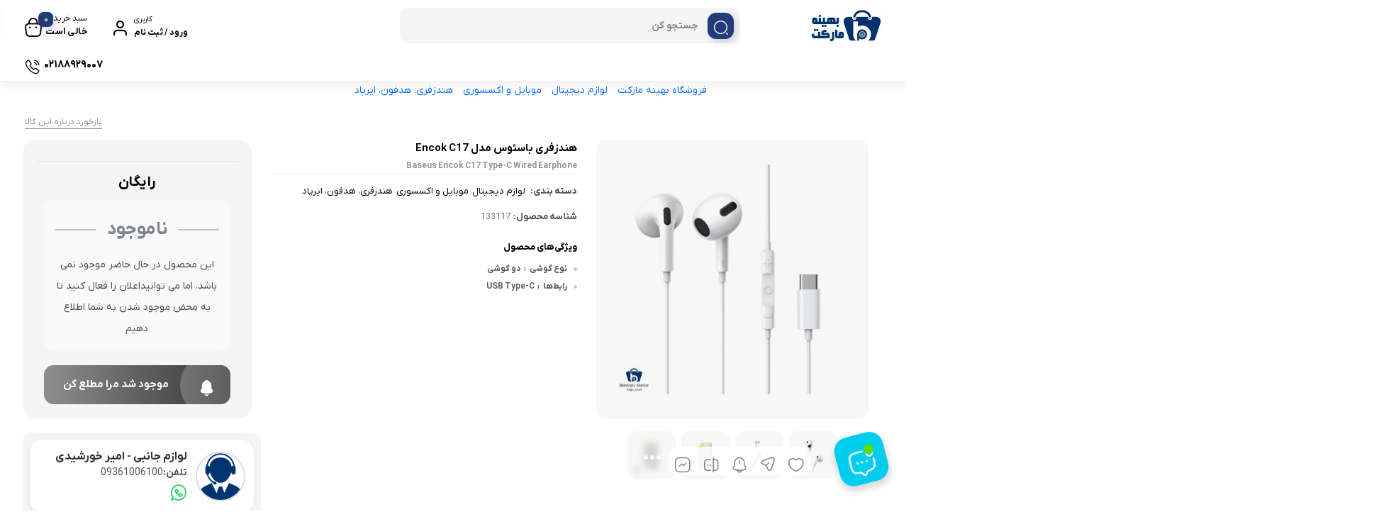

--- FILE ---
content_type: text/html; charset=UTF-8
request_url: https://behinehmarket.com/shop/baseus-encok-c17-type-c-wired-earphone/
body_size: 129228
content:
<!DOCTYPE html>
<html dir="rtl" lang="fa-IR"> <head><meta http-equiv="Content-Type" content="text/html;charset=UTF-8"><script>document.seraph_accel_usbpb=document.createElement;seraph_accel_izrbpb={add:function(b,a=10){void 0===this.a[a]&&(this.a[a]=[]);this.a[a].push(b)},a:{}}</script> <meta name="viewport" content="width=device-width, initial-scale=1.0, maximum-scale=1.0, user-scalable=no"> <link rel="profile" href="http://gmpg.org/xfn/11"> <link rel="shortcut icon" href="https://behinehmarket.com/wp-content/uploads/2024/02/Logo1080-1080.webp"> <link rel="apple-touch-icon" href="https://behinehmarket.com/wp-content/uploads/2024/02/Logo1080-1080.webp"> <meta name="msapplication-TileColor" content="#ff6600"> <meta name="msapplication-TileImage" content="https://behinehmarket.com/wp-content/uploads/2024/02/Logo1080-1080.webp"> <meta name="robots" content="index, follow, max-image-preview:large, max-snippet:-1, max-video-preview:-1"> <title>مشخصات، قیمت و خرید هندزفری باسئوس Encok C17 | فروشگاه اینترنتی بهینه مارکت</title> <meta name="description" content="هندزفری باسئوس مدل Encok C17 را با ضمانت اصالت از فروشگاه اینترنتی بهینه مارکت به صورت آنلاین خریداری نمایید."> <link rel="canonical" href="https://behinehmarket.com/shop/baseus-encok-c17-type-c-wired-earphone/"> <meta property="og:locale" content="fa_IR"> <meta property="og:type" content="product"> <meta property="og:title" content="هندزفری باسئوس مدل Encok C17"> <meta property="og:description" content="هندزفری باسئوس مدل Encok C17 را با ضمانت اصالت از فروشگاه اینترنتی بهینه مارکت به صورت آنلاین خریداری نمایید."> <meta property="og:url" content="https://behinehmarket.com/shop/baseus-encok-c17-type-c-wired-earphone/"> <meta property="og:site_name" content="فروشگاه اینترنتی بهینه مارکت"> <meta property="article:modified_time" content="2025-02-25T09:20:38+00:00"> <meta property="og:image" content="https://behinehmarket.com/wp-content/uploads/2022/12/97173ec8fc619301a79d013198e4eba4595f5cfa_1649852683.jpg"> <meta property="og:image:width" content="900"> <meta property="og:image:height" content="900"> <meta property="og:image:type" content="image/jpeg"><meta property="og:image" content="https://behinehmarket.com/wp-content/uploads/2022/12/27b37e275182bfeff894940f5ca316b99882f006_1649852684.jpg"> <meta property="og:image:width" content="900"> <meta property="og:image:height" content="900"> <meta property="og:image:type" content="image/jpeg"><meta property="og:image" content="https://behinehmarket.com/wp-content/uploads/2022/12/131c0a129d9415c58603d903952322e183d1bb4a_1649852687.jpg"> <meta property="og:image:width" content="900"> <meta property="og:image:height" content="900"> <meta property="og:image:type" content="image/jpeg"><meta property="og:image" content="https://behinehmarket.com/wp-content/uploads/2022/12/3641e8901c524bbda42ebb381579ae94862c1296_1649852689.jpg"> <meta property="og:image:width" content="900"> <meta property="og:image:height" content="900"> <meta property="og:image:type" content="image/jpeg"><meta property="og:image" content="https://behinehmarket.com/wp-content/uploads/2022/12/1d9df83f1357980f5baa6c88ac99754aaacea7e4_1649852691.jpg"> <meta property="og:image:width" content="900"> <meta property="og:image:height" content="900"> <meta property="og:image:type" content="image/jpeg"><meta property="og:image" content="https://behinehmarket.com/wp-content/uploads/2022/12/33e3e4bfff8a2f304710755fa1a7820537b73a4e_1649852714.jpg"> <meta property="og:image:width" content="900"> <meta property="og:image:height" content="900"> <meta property="og:image:type" content="image/jpeg"><meta property="og:image" content="https://behinehmarket.com/wp-content/uploads/2022/12/b052c014f146e738ecd9b91de61657a5bbe0b4ac_1649852707.jpg"> <meta property="og:image:width" content="900"> <meta property="og:image:height" content="900"> <meta property="og:image:type" content="image/jpeg"><meta property="og:image" content="https://behinehmarket.com/wp-content/uploads/2022/12/9db8180de6c464cc87a009e12a9e9bb967ad02b6_1649852702.jpg"> <meta property="og:image:width" content="900"> <meta property="og:image:height" content="900"> <meta property="og:image:type" content="image/jpeg"><meta property="og:image" content="https://behinehmarket.com/wp-content/uploads/2022/12/7af8cd65be1710cb665f066f513939a98ca472bf_1649852694.jpg"> <meta property="og:image:width" content="900"> <meta property="og:image:height" content="900"> <meta property="og:image:type" content="image/jpeg"><meta property="og:image" content="https://behinehmarket.com/wp-content/uploads/2022/12/7a5c27d96331df32ee0b91a12d3bfc13965208cc_1649852697.jpg"> <meta property="og:image:width" content="900"> <meta property="og:image:height" content="900"> <meta property="og:image:type" content="image/jpeg"><meta property="og:image" content="https://behinehmarket.com/wp-content/uploads/2022/12/1e3fc64b33a813cb70499debb388e5f959b78947_1649852710.jpg"> <meta property="og:image:width" content="900"> <meta property="og:image:height" content="900"> <meta property="og:image:type" content="image/jpeg"> <meta name="twitter:card" content="summary_large_image"> <meta name="twitter:label1" content="قیمت"> <meta name="twitter:data1" content="0 تومان"> <meta name="twitter:label2" content="دسترسی"> <meta name="twitter:data2" content="ناموجود"> <script type="application/ld+json" class="yoast-schema-graph">{"@context":"https://schema.org","@graph":[{"@type":["WebPage","ItemPage"],"@id":"https://behinehmarket.com/shop/baseus-encok-c17-type-c-wired-earphone/","url":"https://behinehmarket.com/shop/baseus-encok-c17-type-c-wired-earphone/","name":"مشخصات، قیمت و خرید هندزفری باسئوس Encok C17 | فروشگاه اینترنتی بهینه مارکت","isPartOf":{"@id":"https://behinehmarket.com/#website"},"primaryImageOfPage":{"@id":"https://behinehmarket.com/shop/baseus-encok-c17-type-c-wired-earphone/#primaryimage"},"image":{"@id":"https://behinehmarket.com/shop/baseus-encok-c17-type-c-wired-earphone/#primaryimage"},"thumbnailUrl":"https://behinehmarket.com/wp-content/uploads/2022/12/97173ec8fc619301a79d013198e4eba4595f5cfa_1649852683.jpg","description":"هندزفری باسئوس مدل Encok C17 را با ضمانت اصالت از فروشگاه اینترنتی بهینه مارکت به صورت آنلاین خریداری نمایید.","breadcrumb":{"@id":"https://behinehmarket.com/shop/baseus-encok-c17-type-c-wired-earphone/#breadcrumb"},"inLanguage":"fa-IR","potentialAction":{"@type":"BuyAction","target":"https://behinehmarket.com/shop/baseus-encok-c17-type-c-wired-earphone/"}},{"@type":"ImageObject","inLanguage":"fa-IR","@id":"https://behinehmarket.com/shop/baseus-encok-c17-type-c-wired-earphone/#primaryimage","url":"https://behinehmarket.com/wp-content/uploads/2022/12/97173ec8fc619301a79d013198e4eba4595f5cfa_1649852683.jpg","contentUrl":"https://behinehmarket.com/wp-content/uploads/2022/12/97173ec8fc619301a79d013198e4eba4595f5cfa_1649852683.jpg","width":900,"height":900,"caption":"هندزفری باسئوس Encok C17"},{"@type":"BreadcrumbList","@id":"https://behinehmarket.com/shop/baseus-encok-c17-type-c-wired-earphone/#breadcrumb","itemListElement":[{"@type":"ListItem","position":1,"name":"فروشگاه بهینه مارکت","item":"https://behinehmarket.com/shop/"},{"@type":"ListItem","position":2,"name":"لوازم دیجیتال","item":"https://behinehmarket.com/product-category/electronic-devices/"},{"@type":"ListItem","position":3,"name":"موبایل و اکسسوری","item":"https://behinehmarket.com/product-category/electronic-devices/mobile-and-accessories/"},{"@type":"ListItem","position":4,"name":"هندزفری، هدفون، ایرپاد","item":"https://behinehmarket.com/product-category/electronic-devices/mobile-and-accessories/airphone/"},{"@type":"ListItem","position":5,"name":"هندزفری باسئوس مدل Encok C17"}]},{"@type":"WebSite","@id":"https://behinehmarket.com/#website","url":"https://behinehmarket.com/","name":"فروشگاه بهینه مارکت","description":"","publisher":{"@id":"https://behinehmarket.com/#organization"},"alternateName":"بهینه مارکت","potentialAction":[{"@type":"SearchAction","target":{"@type":"EntryPoint","urlTemplate":"https://behinehmarket.com/?s={search_term_string}"},"query-input":{"@type":"PropertyValueSpecification","valueRequired":true,"valueName":"search_term_string"}}],"inLanguage":"fa-IR"},{"@type":"Organization","@id":"https://behinehmarket.com/#organization","name":"فروشگاه بهینه مارکت","alternateName":"بهینه مارکت","url":"https://behinehmarket.com/","logo":{"@type":"ImageObject","inLanguage":"fa-IR","@id":"https://behinehmarket.com/#/schema/logo/image/","url":"https://behinehmarket.com/wp-content/uploads/2024/11/Behinehmarket-1.png","contentUrl":"https://behinehmarket.com/wp-content/uploads/2024/11/Behinehmarket-1.png","width":520,"height":520,"caption":"فروشگاه بهینه مارکت"},"image":{"@id":"https://behinehmarket.com/#/schema/logo/image/"},"email":"info@behinehmarket.com","telephone":"02188929007","hasMerchantReturnPolicy":{"@type":"MerchantReturnPolicy","merchantReturnLink":"https://behinehmarket.com/days-return-2/"}}]}</script> <meta property="product:price:currency" content="IRR"> <meta property="og:availability" content="out of stock"> <meta property="product:availability" content="out of stock"> <meta property="product:retailer_item_id" content="133117"> <meta property="product:condition" content="new"> <link rel="alternate" type="application/rss+xml" title="فروشگاه اینترنتی بهینه مارکت » خوراک" href="https://behinehmarket.com/feed/"> <link rel="alternate" type="application/rss+xml" title="فروشگاه اینترنتی بهینه مارکت » خوراک دیدگاه‌ها" href="https://behinehmarket.com/comments/feed/"> <link rel="alternate" type="application/rss+xml" title="فروشگاه اینترنتی بهینه مارکت » هندزفری باسئوس مدل Encok C17 خوراک دیدگاه‌ها" href="https://behinehmarket.com/shop/baseus-encok-c17-type-c-wired-earphone/feed/"> <link rel="alternate" title="oEmbed (JSON)" type="application/json+oembed" href="https://behinehmarket.com/wp-json/oembed/1.0/embed?url=https%3A%2F%2Fbehinehmarket.com%2Fshop%2Fbaseus-encok-c17-type-c-wired-earphone%2F"> <link rel="alternate" title="oEmbed (XML)" type="text/xml+oembed" href="https://behinehmarket.com/wp-json/oembed/1.0/embed?url=https%3A%2F%2Fbehinehmarket.com%2Fshop%2Fbaseus-encok-c17-type-c-wired-earphone%2F&amp;format=xml">                            <script src="https://behinehmarket.com/wp-includes/js/jquery/jquery.min.js?ver=3.7.1" id="jquery-core-js" type="o/js-lzl"></script> <script src="https://behinehmarket.com/wp-content/plugins/woocommerce/assets/js/jquery-blockui/jquery.blockUI.min.js?ver=2.7.0-wc.10.4.3" id="wc-jquery-blockui-js" defer data-wp-strategy="defer" type="o/js-lzl"></script> <script id="wc-add-to-cart-js-extra" type="o/js-lzl">
/* <![CDATA[ */
var wc_add_to_cart_params = {"ajax_url":"/wp-admin/admin-ajax.php","wc_ajax_url":"/?wc-ajax=%%endpoint%%","i18n_view_cart":"\u0645\u0634\u0627\u0647\u062f\u0647 \u0633\u0628\u062f \u062e\u0631\u06cc\u062f","cart_url":"https://behinehmarket.com/cart/","is_cart":"","cart_redirect_after_add":"no"};
//# sourceURL=wc-add-to-cart-js-extra
/* ]]> */
</script> <script src="https://behinehmarket.com/wp-content/plugins/woocommerce/assets/js/frontend/add-to-cart.min.js?ver=10.4.3" id="wc-add-to-cart-js" defer data-wp-strategy="defer" type="o/js-lzl"></script> <script id="wc-single-product-js-extra" type="o/js-lzl">
/* <![CDATA[ */
var wc_single_product_params = {"i18n_required_rating_text":"\u062e\u0648\u0627\u0647\u0634\u0645\u0646\u062f\u06cc\u0645 \u06cc\u06a9 \u0631\u062a\u0628\u0647 \u0631\u0627 \u0627\u0646\u062a\u062e\u0627\u0628 \u06a9\u0646\u06cc\u062f","i18n_rating_options":["1 of 5 stars","2 of 5 stars","3 of 5 stars","4 of 5 stars","5 of 5 stars"],"i18n_product_gallery_trigger_text":"\u0645\u0634\u0627\u0647\u062f\u0647 \u06af\u0627\u0644\u0631\u06cc \u062a\u0635\u0627\u0648\u06cc\u0631 \u062f\u0631 \u062d\u0627\u0644\u062a \u062a\u0645\u0627\u0645 \u0635\u0641\u062d\u0647","review_rating_required":"no","flexslider":{"rtl":true,"animation":"slide","smoothHeight":true,"directionNav":false,"controlNav":"thumbnails","slideshow":false,"animationSpeed":500,"animationLoop":false,"allowOneSlide":false},"zoom_enabled":"","zoom_options":[],"photoswipe_enabled":"","photoswipe_options":{"shareEl":false,"closeOnScroll":false,"history":false,"hideAnimationDuration":0,"showAnimationDuration":0},"flexslider_enabled":""};
//# sourceURL=wc-single-product-js-extra
/* ]]> */
</script> <script src="https://behinehmarket.com/wp-content/plugins/woocommerce/assets/js/frontend/single-product.min.js?ver=10.4.3" id="wc-single-product-js" defer data-wp-strategy="defer" type="o/js-lzl"></script> <script src="https://behinehmarket.com/wp-content/plugins/woocommerce/assets/js/js-cookie/js.cookie.min.js?ver=2.1.4-wc.10.4.3" id="wc-js-cookie-js" defer data-wp-strategy="defer" type="o/js-lzl"></script> <script id="woocommerce-js-extra" type="o/js-lzl">
/* <![CDATA[ */
var woocommerce_params = {"ajax_url":"/wp-admin/admin-ajax.php","wc_ajax_url":"/?wc-ajax=%%endpoint%%","i18n_password_show":"\u0646\u0645\u0627\u06cc\u0634 \u0631\u0645\u0632\u0639\u0628\u0648\u0631","i18n_password_hide":"Hide password"};
//# sourceURL=woocommerce-js-extra
/* ]]> */
</script> <script src="https://behinehmarket.com/wp-content/plugins/woocommerce/assets/js/frontend/woocommerce.min.js?ver=10.4.3" id="woocommerce-js" defer data-wp-strategy="defer" type="o/js-lzl"></script> <script src="https://behinehmarket.com/wp-content/themes/bakala/assets/js/jquery.elevateZoom.min.js?ver=6.9" id="zoom-plugin-js" type="o/js-lzl"></script> <script src="https://behinehmarket.com/wp-content/themes/bakala/assets/js/slick.min.js?ver=6.9" id="slick.min.js-js" type="o/js-lzl"></script> <script src="https://behinehmarket.com/wp-content/themes/bakala/assets/js/highchart.js?ver=6.0.7" id="highchart-js" type="o/js-lzl"></script> <script src="https://behinehmarket.com/wp-content/themes/bakala/assets/js//flipclock.min.js?ver=6.9" id="jquery-flipclock-js" type="o/js-lzl"></script> <script src="https://behinehmarket.com/wp-content/themes/bakala/assets/js//jquery.countdown.js?ver=6.9" id="jquery-lif-js" type="o/js-lzl"></script> <link rel="https://api.w.org/" href="https://behinehmarket.com/wp-json/"><link rel="alternate" title="JSON" type="application/json" href="https://behinehmarket.com/wp-json/wp/v2/product/44491"><link rel="EditURI" type="application/rsd+xml" title="RSD" href="https://behinehmarket.com/xmlrpc.php?rsd"> <meta name="generator" content="WordPress 6.9"> <meta name="generator" content="WooCommerce 10.4.3"> <link rel="shortlink" href="https://behinehmarket.com/?p=44491"> <script type="o/js-lzl">(function(w,d,s,l,i){w[l]=w[l]||[];w[l].push({'gtm.start':
new Date().getTime(),event:'gtm.js'});var f=d.getElementsByTagName(s)[0],
j=d.createElement(s),dl=l!='dataLayer'?'&l='+l:'';j.async=true;j.src=
'https://www.googletagmanager.com/gtm.js?id='+i+dl;f.parentNode.insertBefore(j,f);
})(window,document,'script','dataLayer','GTM-WFD2CK8');</script> <meta name="msvalidate.01" content="71C8868C1F77723D9EA005E734FD7A2E">  <meta name="csrf-token" content="807753e6c2"><meta name="generator" content="Redux 4.5.3"><meta name="product_price" content="0"><meta name="stock" content="0">  <link rel="preload" as="font" type="font/woff" crossorigin="anonymous" href="https://behinehmarket.com/wp-content/themes/bakala/vendor/fonts/bakala-icons.woff">  <noscript><style>.woocommerce-product-gallery{opacity:1!important}</style><style></style></noscript> <meta name="generator" content="Elementor 3.34.0; features: additional_custom_breakpoints; settings: css_print_method-external, google_font-disabled, font_display-auto">  <script type="application/ld+json">{"@context":"https://schema.org","@type":"Product","name":"هندزفری باسئوس مدل Encok C17","description":"","image":"https://behinehmarket.com/wp-content/uploads/2022/12/97173ec8fc619301a79d013198e4eba4595f5cfa_1649852683.jpg","url":"https://behinehmarket.com/shop/baseus-encok-c17-type-c-wired-earphone/","sku":"133117","brand":"","offers":{"@type":"Offer","availability":"https://schema.org/OutOfStock","price":0,"priceValidUntil":"2035-12-31","priceCurrency":"IRR","url":"https://behinehmarket.com/shop/baseus-encok-c17-type-c-wired-earphone/"},"aggregateRating":{"@type":"AggregateRating","bestRating":5,"ratingValue":5,"reviewCount":1}}</script><link rel="icon" href="https://behinehmarket.com/wp-content/uploads/2024/10/cropped-Logo1080-1080-32x32.webp" sizes="32x32"> <link rel="icon" href="https://behinehmarket.com/wp-content/uploads/2024/10/cropped-Logo1080-1080-192x192.webp" sizes="192x192"> <link rel="apple-touch-icon" href="https://behinehmarket.com/wp-content/uploads/2024/10/cropped-Logo1080-1080-180x180.webp"> <meta name="msapplication-TileImage" content="https://behinehmarket.com/wp-content/uploads/2024/10/cropped-Logo1080-1080-270x270.webp"> <noscript><style>.lzl{display:none!important;}</style></noscript><style>img.lzl,img.lzl-ing{opacity:0.01;}img.lzl-ed{transition:opacity .25s ease-in-out;}</style><style id="wp-img-auto-sizes-contain-inline-css">img:is([sizes=auto i],[sizes^="auto," i]){contain-intrinsic-size:3000px 1500px}</style><style id="wp-block-library-rtl-css-crit" media="all">@charset "UTF-8";.wp-block-button[style*=text-decoration] .wp-block-button__link{text-decoration:inherit}.wp-block-buttons[style*=text-decoration] .wp-block-button,.wp-block-buttons[style*=text-decoration] .wp-block-button__link{text-decoration:inherit}@media (min-width:782px){.wp-block-columns:not(.is-not-stacked-on-mobile)>.wp-block-column[style*=flex-basis]{flex-grow:0}}.wp-block-columns.is-not-stacked-on-mobile>.wp-block-column[style*=flex-basis]{flex-grow:0}h1.has-text-align-left[style*=writing-mode]:where([style*=vertical-lr]),h1.has-text-align-right[style*=writing-mode]:where([style*=vertical-rl]),h2.has-text-align-left[style*=writing-mode]:where([style*=vertical-lr]),h2.has-text-align-right[style*=writing-mode]:where([style*=vertical-rl]),h3.has-text-align-left[style*=writing-mode]:where([style*=vertical-lr]),h3.has-text-align-right[style*=writing-mode]:where([style*=vertical-rl]),h4.has-text-align-left[style*=writing-mode]:where([style*=vertical-lr]),h4.has-text-align-right[style*=writing-mode]:where([style*=vertical-rl]),h5.has-text-align-left[style*=writing-mode]:where([style*=vertical-lr]),h5.has-text-align-right[style*=writing-mode]:where([style*=vertical-rl]),h6.has-text-align-left[style*=writing-mode]:where([style*=vertical-lr]),h6.has-text-align-right[style*=writing-mode]:where([style*=vertical-rl]){rotate:180deg}.wp-block-image[style*=border-radius] img,.wp-block-image[style*=border-radius]>a{border-radius:inherit}@keyframes show-content-image{0%{visibility:hidden}99%{visibility:hidden}to{visibility:visible}}@keyframes turn-on-visibility{0%{opacity:0}to{opacity:1}}@keyframes turn-off-visibility{0%{opacity:1;visibility:visible}99%{opacity:0;visibility:visible}to{opacity:0;visibility:hidden}}@keyframes lightbox-zoom-in{0%{transform:translate(calc(( ( -100vw + var(--wp--lightbox-scrollbar-width) ) / 2 + var(--wp--lightbox-initial-left-position) ) * -1),calc(-50vh + var(--wp--lightbox-initial-top-position))) scale(var(--wp--lightbox-scale))}to{transform:translate(50%,-50%) scale(1)}}@keyframes lightbox-zoom-out{0%{transform:translate(50%,-50%) scale(1);visibility:visible}99%{visibility:visible}to{transform:translate(calc(( ( -100vw + var(--wp--lightbox-scrollbar-width) ) / 2 + var(--wp--lightbox-initial-left-position) ) * -1),calc(-50vh + var(--wp--lightbox-initial-top-position))) scale(var(--wp--lightbox-scale));visibility:hidden}}:where(.wp-block-latest-comments:not([style*=line-height] .wp-block-latest-comments__comment)){line-height:1.1}:where(.wp-block-latest-comments:not([style*=line-height] .wp-block-latest-comments__comment-excerpt p)){line-height:1.8}.has-dates :where(.wp-block-latest-comments:not([style*=line-height])),.has-excerpts :where(.wp-block-latest-comments:not([style*=line-height])){line-height:1.5}.wp-block-latest-comments[class*=-font-size] a,.wp-block-latest-comments[style*=font-size] a{font-size:inherit}ol,ul{box-sizing:border-box}@keyframes overlay-menu__fade-in-animation{0%{opacity:0;transform:translateY(.5em)}to{opacity:1;transform:translateY(0)}}p.has-text-align-left[style*="writing-mode:vertical-lr"],p.has-text-align-right[style*="writing-mode:vertical-rl"]{rotate:180deg}.wp-block-post-comments-form[style*=font-weight] :where(.comment-reply-title){font-weight:inherit}.wp-block-post-comments-form[style*=font-family] :where(.comment-reply-title){font-family:inherit}.wp-block-post-comments-form[class*=-font-size] :where(.comment-reply-title),.wp-block-post-comments-form[style*=font-size] :where(.comment-reply-title){font-size:inherit}.wp-block-post-comments-form[style*=line-height] :where(.comment-reply-title){line-height:inherit}.wp-block-post-comments-form[style*=font-style] :where(.comment-reply-title){font-style:inherit}.wp-block-post-comments-form[style*=letter-spacing] :where(.comment-reply-title){letter-spacing:inherit}.wp-block-post-navigation-link.has-text-align-left[style*="writing-mode: vertical-lr"],.wp-block-post-navigation-link.has-text-align-right[style*="writing-mode: vertical-rl"]{rotate:180deg}.wp-block-read-more:where(:not([style*=text-decoration])){text-decoration:none}.wp-block-read-more:where(:not([style*=text-decoration])):active,.wp-block-read-more:where(:not([style*=text-decoration])):focus{text-decoration:none}.wp-block-spacer{clear:both}.wp-block-table table[style*=border-top-color] tr:first-child,.wp-block-table table[style*=border-top-color] tr:first-child td,.wp-block-table table[style*=border-top-color] tr:first-child th,.wp-block-table table[style*=border-top-color]>*,.wp-block-table table[style*=border-top-color]>* td,.wp-block-table table[style*=border-top-color]>* th{border-top-color:inherit}.wp-block-table table[style*=border-top-color] tr:not(:first-child){border-top-color:initial}.wp-block-table table[style*=border-right-color] td:last-child,.wp-block-table table[style*=border-right-color] th,.wp-block-table table[style*=border-right-color] tr,.wp-block-table table[style*=border-right-color]>*{border-left-color:inherit}.wp-block-table table[style*=border-bottom-color] tr:last-child,.wp-block-table table[style*=border-bottom-color] tr:last-child td,.wp-block-table table[style*=border-bottom-color] tr:last-child th,.wp-block-table table[style*=border-bottom-color]>*,.wp-block-table table[style*=border-bottom-color]>* td,.wp-block-table table[style*=border-bottom-color]>* th{border-bottom-color:inherit}.wp-block-table table[style*=border-bottom-color] tr:not(:last-child){border-bottom-color:initial}.wp-block-table table[style*=border-left-color] td:first-child,.wp-block-table table[style*=border-left-color] th,.wp-block-table table[style*=border-left-color] tr,.wp-block-table table[style*=border-left-color]>*{border-right-color:inherit}.wp-block-table table[style*=border-style] td,.wp-block-table table[style*=border-style] th,.wp-block-table table[style*=border-style] tr,.wp-block-table table[style*=border-style]>*{border-style:inherit}.wp-block-table table[style*=border-width] td,.wp-block-table table[style*=border-width] th,.wp-block-table table[style*=border-width] tr,.wp-block-table table[style*=border-width]>*{border-style:inherit;border-width:inherit}.editor-styles-wrapper,.entry-content{counter-reset:footnotes}:root{--wp-block-synced-color:#7a00df;--wp-block-synced-color--rgb:122,0,223;--wp-bound-block-color:var(--wp-block-synced-color);--wp-editor-canvas-background:#ddd;--wp-admin-theme-color:#007cba;--wp-admin-theme-color--rgb:0,124,186;--wp-admin-theme-color-darker-10:#006ba1;--wp-admin-theme-color-darker-10--rgb:0,107,160.5;--wp-admin-theme-color-darker-20:#005a87;--wp-admin-theme-color-darker-20--rgb:0,90,135;--wp-admin-border-width-focus:2px}@media (min-resolution:192dpi){:root{--wp-admin-border-width-focus:1.5px}}:root{--wp--preset--font-size--normal:16px;--wp--preset--font-size--huge:42px}.screen-reader-text{border:0;clip-path:inset(50%);height:1px;margin:-1px;overflow:hidden;padding:0;position:absolute;width:1px;word-wrap:normal!important}.screen-reader-text:focus{background-color:#ddd;clip-path:none;color:#444;display:block;font-size:1em;height:auto;line-height:normal;padding:15px 23px 14px;right:5px;text-decoration:none;top:5px;width:auto;z-index:100000}html :where([style*=border-top-color]){border-top-style:solid}html :where([style*=border-right-color]){border-left-style:solid}html :where([style*=border-bottom-color]){border-bottom-style:solid}html :where([style*=border-left-color]){border-right-style:solid}html :where([style*=border-width]){border-style:solid}html :where([style*=border-top-width]){border-top-style:solid}html :where([style*=border-right-width]){border-left-style:solid}html :where([style*=border-bottom-width]){border-bottom-style:solid}html :where([style*=border-left-width]){border-right-style:solid}html :where(img[class*=wp-image-]){height:auto;max-width:100%}:where(figure){margin:0 0 1em}</style><link rel="stylesheet/lzl-nc" id="wp-block-library-rtl-css" href="https://behinehmarket.com/wp-content/cache/seraphinite-accelerator/s/m/d/css/0d95d03542a35da4f457df0e63e63baa.1b51a.css" media="all"><noscript lzl=""><link rel="stylesheet" href="https://behinehmarket.com/wp-content/cache/seraphinite-accelerator/s/m/d/css/0d95d03542a35da4f457df0e63e63baa.1b51a.css" media="all"></noscript><style id="classic-theme-styles-inline-css"></style><link id="classic-theme-styles-inline-css-nonCrit" rel="stylesheet/lzl-nc" href="/wp-content/cache/seraphinite-accelerator/s/m/d/css/20b431ab6ecd62bdb35135b32eb9456a.100.css"><noscript lzl=""><link rel="stylesheet" href="/wp-content/cache/seraphinite-accelerator/s/m/d/css/20b431ab6ecd62bdb35135b32eb9456a.100.css"></noscript><style id="global-styles-inline-css">:root{--wp--preset--aspect-ratio--square:1;--wp--preset--aspect-ratio--4-3:4/3;--wp--preset--aspect-ratio--3-4:3/4;--wp--preset--aspect-ratio--3-2:3/2;--wp--preset--aspect-ratio--2-3:2/3;--wp--preset--aspect-ratio--16-9:16/9;--wp--preset--aspect-ratio--9-16:9/16;--wp--preset--color--black:#000;--wp--preset--color--cyan-bluish-gray:#abb8c3;--wp--preset--color--white:#fff;--wp--preset--color--pale-pink:#f78da7;--wp--preset--color--vivid-red:#cf2e2e;--wp--preset--color--luminous-vivid-orange:#ff6900;--wp--preset--color--luminous-vivid-amber:#fcb900;--wp--preset--color--light-green-cyan:#7bdcb5;--wp--preset--color--vivid-green-cyan:#00d084;--wp--preset--color--pale-cyan-blue:#8ed1fc;--wp--preset--color--vivid-cyan-blue:#0693e3;--wp--preset--color--vivid-purple:#9b51e0;--wp--preset--gradient--vivid-cyan-blue-to-vivid-purple:linear-gradient(135deg,#0693e3 0%,#9b51e0 100%);--wp--preset--gradient--light-green-cyan-to-vivid-green-cyan:linear-gradient(135deg,#7adcb4 0%,#00d082 100%);--wp--preset--gradient--luminous-vivid-amber-to-luminous-vivid-orange:linear-gradient(135deg,#fcb900 0%,#ff6900 100%);--wp--preset--gradient--luminous-vivid-orange-to-vivid-red:linear-gradient(135deg,#ff6900 0%,#cf2e2e 100%);--wp--preset--gradient--very-light-gray-to-cyan-bluish-gray:linear-gradient(135deg,#eee 0%,#a9b8c3 100%);--wp--preset--gradient--cool-to-warm-spectrum:linear-gradient(135deg,#4aeadc 0%,#9778d1 20%,#cf2aba 40%,#ee2c82 60%,#fb6962 80%,#fef84c 100%);--wp--preset--gradient--blush-light-purple:linear-gradient(135deg,#ffceec 0%,#9896f0 100%);--wp--preset--gradient--blush-bordeaux:linear-gradient(135deg,#fecda5 0%,#fe2d2d 50%,#6b003e 100%);--wp--preset--gradient--luminous-dusk:linear-gradient(135deg,#ffcb70 0%,#c751c0 50%,#4158d0 100%);--wp--preset--gradient--pale-ocean:linear-gradient(135deg,#fff5cb 0%,#b6e3d4 50%,#33a7b5 100%);--wp--preset--gradient--electric-grass:linear-gradient(135deg,#caf880 0%,#71ce7e 100%);--wp--preset--gradient--midnight:linear-gradient(135deg,#020381 0%,#2874fc 100%);--wp--preset--font-size--small:13px;--wp--preset--font-size--medium:20px;--wp--preset--font-size--large:36px;--wp--preset--font-size--x-large:42px;--wp--preset--spacing--20:.44rem;--wp--preset--spacing--30:.67rem;--wp--preset--spacing--40:1rem;--wp--preset--spacing--50:1.5rem;--wp--preset--spacing--60:2.25rem;--wp--preset--spacing--70:3.38rem;--wp--preset--spacing--80:5.06rem;--wp--preset--shadow--natural:6px 6px 9px rgba(0,0,0,.2);--wp--preset--shadow--deep:12px 12px 50px rgba(0,0,0,.4);--wp--preset--shadow--sharp:6px 6px 0px rgba(0,0,0,.2);--wp--preset--shadow--outlined:6px 6px 0px -3px #fff,6px 6px #000;--wp--preset--shadow--crisp:6px 6px 0px #000}</style><link id="global-styles-inline-css-nonCrit" rel="stylesheet/lzl-nc" href="/wp-content/cache/seraphinite-accelerator/s/m/d/css/0e4dd251bdc0f36021f430367267cf61.1786.css"><noscript lzl=""><link rel="stylesheet" href="/wp-content/cache/seraphinite-accelerator/s/m/d/css/0e4dd251bdc0f36021f430367267cf61.1786.css"></noscript><style id="woocommerce-layout-rtl-css-crit" media="all">:root{--woocommerce:#720eec;--wc-green:#7ad03a;--wc-red:#a00;--wc-orange:#ffba00;--wc-blue:#2ea2cc;--wc-primary:#720eec;--wc-primary-text:#fcfbfe;--wc-secondary:#e9e6ed;--wc-secondary-text:#515151;--wc-highlight:#958e09;--wc-highligh-text:white;--wc-content-bg:#fff;--wc-subtext:#767676;--wc-form-border-color:rgba(32,7,7,.8);--wc-form-border-radius:4px;--wc-form-border-width:1px}.woocommerce img,.woocommerce-page img{height:auto;max-width:100%}.woocommerce #content div.product div.images,.woocommerce div.product div.images,.woocommerce-page #content div.product div.images,.woocommerce-page div.product div.images{float:right;width:48%}.woocommerce #content div.product .woocommerce-tabs,.woocommerce div.product .woocommerce-tabs,.woocommerce-page #content div.product .woocommerce-tabs,.woocommerce-page div.product .woocommerce-tabs{clear:both}.woocommerce #content div.product .woocommerce-tabs ul.tabs::after,.woocommerce #content div.product .woocommerce-tabs ul.tabs::before,.woocommerce div.product .woocommerce-tabs ul.tabs::after,.woocommerce div.product .woocommerce-tabs ul.tabs::before,.woocommerce-page #content div.product .woocommerce-tabs ul.tabs::after,.woocommerce-page #content div.product .woocommerce-tabs ul.tabs::before,.woocommerce-page div.product .woocommerce-tabs ul.tabs::after,.woocommerce-page div.product .woocommerce-tabs ul.tabs::before{content:" ";display:table}.woocommerce #content div.product .woocommerce-tabs ul.tabs::after,.woocommerce div.product .woocommerce-tabs ul.tabs::after,.woocommerce-page #content div.product .woocommerce-tabs ul.tabs::after,.woocommerce-page div.product .woocommerce-tabs ul.tabs::after{clear:both}.woocommerce #content div.product .woocommerce-tabs ul.tabs li,.woocommerce div.product .woocommerce-tabs ul.tabs li,.woocommerce-page #content div.product .woocommerce-tabs ul.tabs li,.woocommerce-page div.product .woocommerce-tabs ul.tabs li{display:inline-block}.woocommerce form .form-row-wide,.woocommerce-page form .form-row-wide{clear:both}</style><link rel="stylesheet/lzl-nc" id="woocommerce-layout-rtl-css" href="https://behinehmarket.com/wp-content/cache/seraphinite-accelerator/s/m/d/css/134c461bd4ddd6dab939e365d3d33f26.4529.css" media="all"><noscript lzl=""><link rel="stylesheet" href="https://behinehmarket.com/wp-content/cache/seraphinite-accelerator/s/m/d/css/134c461bd4ddd6dab939e365d3d33f26.4529.css" media="all"></noscript><style id="woocommerce-smallscreen-rtl-css-crit" media="only screen and (max-width: 768px)">:root{--woocommerce:#720eec;--wc-green:#7ad03a;--wc-red:#a00;--wc-orange:#ffba00;--wc-blue:#2ea2cc;--wc-primary:#720eec;--wc-primary-text:#fcfbfe;--wc-secondary:#e9e6ed;--wc-secondary-text:#515151;--wc-highlight:#958e09;--wc-highligh-text:white;--wc-content-bg:#fff;--wc-subtext:#767676;--wc-form-border-color:rgba(32,7,7,.8);--wc-form-border-radius:4px;--wc-form-border-width:1px}.woocommerce #content div.product div.images,.woocommerce #content div.product div.summary,.woocommerce div.product div.images,.woocommerce div.product div.summary,.woocommerce-page #content div.product div.images,.woocommerce-page #content div.product div.summary,.woocommerce-page div.product div.images,.woocommerce-page div.product div.summary{float:none;width:100%}</style><link rel="stylesheet/lzl-nc" id="woocommerce-smallscreen-rtl-css" href="https://behinehmarket.com/wp-content/cache/seraphinite-accelerator/s/m/d/css/2f6723e89a5d3373a12251eda351eeca.1a7a.css" media="only screen and (max-width: 768px)"><noscript lzl=""><link rel="stylesheet" href="https://behinehmarket.com/wp-content/cache/seraphinite-accelerator/s/m/d/css/2f6723e89a5d3373a12251eda351eeca.1a7a.css" media="only screen and (max-width: 768px)"></noscript><style id="woocommerce-general-rtl-css-crit" media="all">@charset "UTF-8";:root{--woocommerce:#720eec;--wc-green:#7ad03a;--wc-red:#a00;--wc-orange:#ffba00;--wc-blue:#2ea2cc;--wc-primary:#720eec;--wc-primary-text:#fcfbfe;--wc-secondary:#e9e6ed;--wc-secondary-text:#515151;--wc-highlight:#958e09;--wc-highligh-text:white;--wc-content-bg:#fff;--wc-subtext:#767676;--wc-form-border-color:rgba(32,7,7,.8);--wc-form-border-radius:4px;--wc-form-border-width:1px}@keyframes spin{100%{transform:rotate(-360deg)}}.screen-reader-text{clip:rect(1px,1px,1px,1px);height:1px;overflow:hidden;position:absolute!important;width:1px;word-wrap:normal!important}.woocommerce div.product{margin-bottom:0;position:relative}.woocommerce div.product div.images{margin-bottom:2em}.woocommerce div.product div.images img{display:block;width:100%;height:auto;box-shadow:none}.woocommerce div.product div.images.woocommerce-product-gallery{position:relative}.woocommerce div.product div.images .woocommerce-product-gallery__wrapper{transition:all cubic-bezier(.795,-.035,0,1) .5s;margin:0;padding:0}.woocommerce div.product div.images .woocommerce-product-gallery__image:nth-child(n+2){width:25%;display:inline-block}.woocommerce div.product .woocommerce-tabs ul.tabs{list-style:none;padding:0 1em 0 0;margin:0 0 1.618em;overflow:hidden;position:relative}.woocommerce div.product .woocommerce-tabs ul.tabs li{border:1px solid #cfc8d8;background-color:#e9e6ed;color:#515151;display:inline-block;position:relative;z-index:0;border-radius:4px 4px 0 0;margin:0 -5px;padding:0 1em}.woocommerce div.product .woocommerce-tabs ul.tabs li a{display:inline-block;padding:.5em 0;font-weight:700;color:#515151;text-decoration:none}.woocommerce div.product .woocommerce-tabs ul.tabs li a:hover{text-decoration:none;color:#6b6b6b}.woocommerce div.product .woocommerce-tabs ul.tabs li::after,.woocommerce div.product .woocommerce-tabs ul.tabs li::before{border:1px solid #cfc8d8;position:absolute;bottom:-1px;width:5px;height:5px;content:" ";box-sizing:border-box}.woocommerce div.product .woocommerce-tabs ul.tabs li::before{right:-5px;border-bottom-left-radius:4px;border-width:0 0 1px 1px;box-shadow:-2px 2px 0 #e9e6ed}.woocommerce div.product .woocommerce-tabs ul.tabs li::after{left:-5px;border-bottom-right-radius:4px;border-width:0 1px 1px 0;box-shadow:2px 2px 0 #e9e6ed}.woocommerce div.product .woocommerce-tabs ul.tabs::before{position:absolute;content:" ";width:100%;bottom:0;right:0;border-bottom:1px solid #cfc8d8;z-index:1}.woocommerce div.product .woocommerce-tabs .panel{margin:0 0 2em;padding:0}.woocommerce #review_form #respond{position:static;margin:0;width:auto;padding:0;background:transparent none;border:0}.woocommerce #review_form #respond::after,.woocommerce #review_form #respond::before{content:" ";display:table}.woocommerce #review_form #respond::after{clear:both}.woocommerce #review_form #respond p{margin:0 0 10px}.woocommerce #review_form #respond .form-submit input{right:auto}.woocommerce #review_form #respond textarea{box-sizing:border-box;width:100%}.woocommerce:where(body:not(.woocommerce-block-theme-has-button-styles)) #respond input#submit,.woocommerce:where(body:not(.woocommerce-block-theme-has-button-styles)) a.button,.woocommerce:where(body:not(.woocommerce-block-theme-has-button-styles)) button.button,.woocommerce:where(body:not(.woocommerce-block-theme-has-button-styles)) input.button,:where(body:not(.woocommerce-block-theme-has-button-styles)):where(:not(.edit-post-visual-editor)) .woocommerce #respond input#submit,:where(body:not(.woocommerce-block-theme-has-button-styles)):where(:not(.edit-post-visual-editor)) .woocommerce a.button,:where(body:not(.woocommerce-block-theme-has-button-styles)):where(:not(.edit-post-visual-editor)) .woocommerce button.button,:where(body:not(.woocommerce-block-theme-has-button-styles)):where(:not(.edit-post-visual-editor)) .woocommerce input.button{font-size:100%;margin:0;line-height:1;cursor:pointer;position:relative;text-decoration:none;overflow:visible;padding:.618em 1em;font-weight:700;border-radius:3px;right:auto;color:#515151;background-color:#e9e6ed;border:0;display:inline-block;background-image:none;box-shadow:none;text-shadow:none}.woocommerce:where(body:not(.woocommerce-block-theme-has-button-styles)) #respond input#submit:hover,.woocommerce:where(body:not(.woocommerce-block-theme-has-button-styles)) a.button:hover,.woocommerce:where(body:not(.woocommerce-block-theme-has-button-styles)) button.button:hover,.woocommerce:where(body:not(.woocommerce-block-theme-has-button-styles)) input.button:hover,:where(body:not(.woocommerce-block-theme-has-button-styles)):where(:not(.edit-post-visual-editor)) .woocommerce #respond input#submit:hover,:where(body:not(.woocommerce-block-theme-has-button-styles)):where(:not(.edit-post-visual-editor)) .woocommerce a.button:hover,:where(body:not(.woocommerce-block-theme-has-button-styles)):where(:not(.edit-post-visual-editor)) .woocommerce button.button:hover,:where(body:not(.woocommerce-block-theme-has-button-styles)):where(:not(.edit-post-visual-editor)) .woocommerce input.button:hover{background-color:#dcd7e2;text-decoration:none;background-image:none;color:#515151}.woocommerce:where(body:not(.woocommerce-block-theme-has-button-styles)) #respond input#submit.disabled,.woocommerce:where(body:not(.woocommerce-block-theme-has-button-styles)) #respond input#submit:disabled,.woocommerce:where(body:not(.woocommerce-block-theme-has-button-styles)) #respond input#submit:disabled[disabled],.woocommerce:where(body:not(.woocommerce-block-theme-has-button-styles)) a.button.disabled,.woocommerce:where(body:not(.woocommerce-block-theme-has-button-styles)) a.button:disabled,.woocommerce:where(body:not(.woocommerce-block-theme-has-button-styles)) a.button:disabled[disabled],.woocommerce:where(body:not(.woocommerce-block-theme-has-button-styles)) button.button.disabled,.woocommerce:where(body:not(.woocommerce-block-theme-has-button-styles)) button.button:disabled,.woocommerce:where(body:not(.woocommerce-block-theme-has-button-styles)) button.button:disabled[disabled],.woocommerce:where(body:not(.woocommerce-block-theme-has-button-styles)) input.button.disabled,.woocommerce:where(body:not(.woocommerce-block-theme-has-button-styles)) input.button:disabled,.woocommerce:where(body:not(.woocommerce-block-theme-has-button-styles)) input.button:disabled[disabled],:where(body:not(.woocommerce-block-theme-has-button-styles)):where(:not(.edit-post-visual-editor)) .woocommerce #respond input#submit.disabled,:where(body:not(.woocommerce-block-theme-has-button-styles)):where(:not(.edit-post-visual-editor)) .woocommerce #respond input#submit:disabled,:where(body:not(.woocommerce-block-theme-has-button-styles)):where(:not(.edit-post-visual-editor)) .woocommerce #respond input#submit:disabled[disabled],:where(body:not(.woocommerce-block-theme-has-button-styles)):where(:not(.edit-post-visual-editor)) .woocommerce a.button.disabled,:where(body:not(.woocommerce-block-theme-has-button-styles)):where(:not(.edit-post-visual-editor)) .woocommerce a.button:disabled,:where(body:not(.woocommerce-block-theme-has-button-styles)):where(:not(.edit-post-visual-editor)) .woocommerce a.button:disabled[disabled],:where(body:not(.woocommerce-block-theme-has-button-styles)):where(:not(.edit-post-visual-editor)) .woocommerce button.button.disabled,:where(body:not(.woocommerce-block-theme-has-button-styles)):where(:not(.edit-post-visual-editor)) .woocommerce button.button:disabled,:where(body:not(.woocommerce-block-theme-has-button-styles)):where(:not(.edit-post-visual-editor)) .woocommerce button.button:disabled[disabled],:where(body:not(.woocommerce-block-theme-has-button-styles)):where(:not(.edit-post-visual-editor)) .woocommerce input.button.disabled,:where(body:not(.woocommerce-block-theme-has-button-styles)):where(:not(.edit-post-visual-editor)) .woocommerce input.button:disabled,:where(body:not(.woocommerce-block-theme-has-button-styles)):where(:not(.edit-post-visual-editor)) .woocommerce input.button:disabled[disabled]{color:inherit;cursor:not-allowed;opacity:.5;padding:.618em 1em}.woocommerce:where(body:not(.woocommerce-block-theme-has-button-styles)) #respond input#submit.disabled:hover,.woocommerce:where(body:not(.woocommerce-block-theme-has-button-styles)) #respond input#submit:disabled:hover,.woocommerce:where(body:not(.woocommerce-block-theme-has-button-styles)) #respond input#submit:disabled[disabled]:hover,.woocommerce:where(body:not(.woocommerce-block-theme-has-button-styles)) a.button.disabled:hover,.woocommerce:where(body:not(.woocommerce-block-theme-has-button-styles)) a.button:disabled:hover,.woocommerce:where(body:not(.woocommerce-block-theme-has-button-styles)) a.button:disabled[disabled]:hover,.woocommerce:where(body:not(.woocommerce-block-theme-has-button-styles)) button.button.disabled:hover,.woocommerce:where(body:not(.woocommerce-block-theme-has-button-styles)) button.button:disabled:hover,.woocommerce:where(body:not(.woocommerce-block-theme-has-button-styles)) button.button:disabled[disabled]:hover,.woocommerce:where(body:not(.woocommerce-block-theme-has-button-styles)) input.button.disabled:hover,.woocommerce:where(body:not(.woocommerce-block-theme-has-button-styles)) input.button:disabled:hover,.woocommerce:where(body:not(.woocommerce-block-theme-has-button-styles)) input.button:disabled[disabled]:hover,:where(body:not(.woocommerce-block-theme-has-button-styles)):where(:not(.edit-post-visual-editor)) .woocommerce #respond input#submit.disabled:hover,:where(body:not(.woocommerce-block-theme-has-button-styles)):where(:not(.edit-post-visual-editor)) .woocommerce #respond input#submit:disabled:hover,:where(body:not(.woocommerce-block-theme-has-button-styles)):where(:not(.edit-post-visual-editor)) .woocommerce #respond input#submit:disabled[disabled]:hover,:where(body:not(.woocommerce-block-theme-has-button-styles)):where(:not(.edit-post-visual-editor)) .woocommerce a.button.disabled:hover,:where(body:not(.woocommerce-block-theme-has-button-styles)):where(:not(.edit-post-visual-editor)) .woocommerce a.button:disabled:hover,:where(body:not(.woocommerce-block-theme-has-button-styles)):where(:not(.edit-post-visual-editor)) .woocommerce a.button:disabled[disabled]:hover,:where(body:not(.woocommerce-block-theme-has-button-styles)):where(:not(.edit-post-visual-editor)) .woocommerce button.button.disabled:hover,:where(body:not(.woocommerce-block-theme-has-button-styles)):where(:not(.edit-post-visual-editor)) .woocommerce button.button:disabled:hover,:where(body:not(.woocommerce-block-theme-has-button-styles)):where(:not(.edit-post-visual-editor)) .woocommerce button.button:disabled[disabled]:hover,:where(body:not(.woocommerce-block-theme-has-button-styles)):where(:not(.edit-post-visual-editor)) .woocommerce input.button.disabled:hover,:where(body:not(.woocommerce-block-theme-has-button-styles)):where(:not(.edit-post-visual-editor)) .woocommerce input.button:disabled:hover,:where(body:not(.woocommerce-block-theme-has-button-styles)):where(:not(.edit-post-visual-editor)) .woocommerce input.button:disabled[disabled]:hover{color:inherit;background-color:#e9e6ed}.woocommerce:where(body:not(.woocommerce-uses-block-theme)) div.product p.price,.woocommerce:where(body:not(.woocommerce-uses-block-theme)) div.product span.price{color:#958e09;font-size:1.25em}</style><link rel="stylesheet/lzl-nc" id="woocommerce-general-rtl-css" href="https://behinehmarket.com/wp-content/cache/seraphinite-accelerator/s/m/d/css/76225d8b263167e31b691a1cc9369dcb.167fa.css" media="all"><noscript lzl=""><link rel="stylesheet" href="https://behinehmarket.com/wp-content/cache/seraphinite-accelerator/s/m/d/css/76225d8b263167e31b691a1cc9369dcb.167fa.css" media="all"></noscript><style id="woocommerce-inline-inline-css"></style><link id="woocommerce-inline-inline-css-nonCrit" rel="stylesheet/lzl-nc" href="/wp-content/cache/seraphinite-accelerator/s/m/d/css/5db95e3c7eb4b3a48f4823ff4485b59e.39.css"><noscript lzl=""><link rel="stylesheet" href="/wp-content/cache/seraphinite-accelerator/s/m/d/css/5db95e3c7eb4b3a48f4823ff4485b59e.39.css"></noscript><style id="product-specifications-frontend-css-crit" media="all">.dwspecs-product-table .dwspecs-product-table-group{margin-bottom:20px}.dwspecs-product-table .dwspecs-product-table-group .group-title{color:#2196f3;font-size:1.25rem;font-weight:700;margin-bottom:12px}.dwspecs-product-table table{border-collapse:separate;border-spacing:0;margin:0;width:100%}.dwspecs-product-table table tr td,.dwspecs-product-table table tr th{background-color:#f7f7f7;border-bottom:1px solid #fff;color:#4b4b4b;font-size:1.083333333333333rem;font-weight:400;padding:1rem 1.25rem;vertical-align:middle}.dwspecs-product-table table tr td:first-child,.dwspecs-product-table table tr th:first-child{background-color:#f0f0f0;width:25%}</style><link rel="stylesheet/lzl-nc" id="product-specifications-frontend-css" href="https://behinehmarket.com/wp-content/cache/seraphinite-accelerator/s/m/d/css/a3e64ba45bbd58efd547b348938f37c1.152.css" media="all"><noscript lzl=""><link rel="stylesheet" href="https://behinehmarket.com/wp-content/cache/seraphinite-accelerator/s/m/d/css/a3e64ba45bbd58efd547b348938f37c1.152.css" media="all"></noscript><link rel="stylesheet/lzl-nc" id="smsir-notifyme-css" href="https://behinehmarket.com/wp-content/cache/seraphinite-accelerator/s/m/d/css/a9421a7da7021780743b64cc61678c34.18a7.css" media="all"><noscript lzl=""><link rel="stylesheet" href="https://behinehmarket.com/wp-content/cache/seraphinite-accelerator/s/m/d/css/a9421a7da7021780743b64cc61678c34.18a7.css" media="all"></noscript><link rel="stylesheet/lzl-nc" id="yith-wcbr-css" href="https://behinehmarket.com/wp-content/cache/seraphinite-accelerator/s/m/d/css/46388bd77ea3e56517eee4e45b8c5114.1cd.css" media="all"><noscript lzl=""><link rel="stylesheet" href="https://behinehmarket.com/wp-content/cache/seraphinite-accelerator/s/m/d/css/46388bd77ea3e56517eee4e45b8c5114.1cd.css" media="all"></noscript><style id="dgwt-wcas-style-css-crit" media="all">.dgwt-wcas-search-wrapp{position:relative;line-height:100%;display:block;color:#444;min-width:230px;width:100%;text-align:left;margin:0 auto;-webkit-box-sizing:border-box;-moz-box-sizing:border-box;box-sizing:border-box}.dgwt-wcas-details-wrapp *,.dgwt-wcas-search-wrapp *,.dgwt-wcas-suggestions-wrapp *{-webkit-box-sizing:border-box;-moz-box-sizing:border-box;box-sizing:border-box}.dgwt-wcas-search-form{margin:0;padding:0;width:100%}.rtl input[type=search].dgwt-wcas-search-input{text-align:right}input[type=search].dgwt-wcas-search-input,input[type=text].dgwt-cas-search-input{-webkit-transition:none;-moz-transition:none;-ms-transition:none;-o-transition:none;transition:none;-webkit-box-shadow:none;box-shadow:none;margin:0;-webkit-appearance:textfield;text-align:left}[type=search].dgwt-wcas-search-input::-ms-clear{display:none}[type=search].dgwt-wcas-search-input::-webkit-search-decoration{-webkit-appearance:none}[type=search].dgwt-wcas-search-input::-webkit-search-cancel-button{display:none}.dgwt-wcas-ico-magnifier{bottom:0;left:0;margin:auto;position:absolute;right:0;top:0;height:65%;display:block}.dgwt-wcas-preloader{height:100%;position:absolute;right:0;top:0;width:40px;z-index:-1;background-repeat:no-repeat;background-position:right 15px center;background-size:auto 44%}.dgwt-wcas-voice-search{position:absolute;right:0;top:0;height:100%;width:40px;z-index:1;opacity:.5;cursor:pointer;align-items:center;justify-content:center;display:none;-webkit-transition:160ms ease-in-out;-moz-transition:160ms ease-in-out;-ms-transition:160ms ease-in-out;-o-transition:160ms ease-in-out;transition:160ms ease-in-out}.dgwt-wcas-close:hover,.dgwt-wcas-style-pirx .dgwt-wcas-voice-search:hover,.dgwt-wcas-voice-search:hover{opacity:.3}.rtl .dgwt-wcas-overlay-mobile .dgwt-wcas-style-pirx .dgwt-wcas-voice-search,.rtl .dgwt-wcas-preloader,.rtl .dgwt-wcas-voice-search{right:auto;left:5px}@-webkit-keyframes rotate{100%{-webkit-transform:rotate(360deg);transform:rotate(360deg)}}@-moz-keyframes rotate{100%{-moz-transform:rotate(360deg);transform:rotate(360deg)}}@keyframes rotate{100%{-webkit-transform:rotate(360deg);-moz-transform:rotate(360deg);transform:rotate(360deg)}}@-webkit-keyframes dash{0%{stroke-dasharray:1,200;stroke-dashoffset:0}50%{stroke-dasharray:89,200;stroke-dashoffset:-35px}100%{stroke-dasharray:89,200;stroke-dashoffset:-124px}}@-moz-keyframes dash{0%{stroke-dasharray:1,200;stroke-dashoffset:0}50%{stroke-dasharray:89,200;stroke-dashoffset:-35px}100%{stroke-dasharray:89,200;stroke-dashoffset:-124px}}@keyframes dash{0%{stroke-dasharray:1,200;stroke-dashoffset:0}50%{stroke-dasharray:89,200;stroke-dashoffset:-35px}100%{stroke-dasharray:89,200;stroke-dashoffset:-124px}}.screen-reader-text{clip:rect(1px,1px,1px,1px);height:1px;overflow:hidden;position:absolute!important;width:1px}.dgwt-wcas-sf-wrapp:after,.dgwt-wcas-sf-wrapp:before{content:"";display:table}.dgwt-wcas-sf-wrapp:after{clear:both}.dgwt-wcas-sf-wrapp{zoom:1;width:100%;max-width:100vw;margin:0;position:relative;background:0 0}.dgwt-wcas-sf-wrapp input[type=search].dgwt-wcas-search-input{width:100%;height:40px;font-size:14px;line-height:100%;padding:10px 15px;margin:0;background:#fff;border:1px solid #ddd;border-radius:3px;-webkit-border-radius:3px;-webkit-appearance:none;box-sizing:border-box}.dgwt-wcas-sf-wrapp input[type=search].dgwt-wcas-search-input:focus{outline:0;background:#fff;box-shadow:0 0 9px 1px rgba(0,0,0,.06);-webkit-transition:150ms ease-in;-moz-transition:150ms ease-in;-ms-transition:150ms ease-in;-o-transition:150ms ease-in;transition:150ms ease-in}.dgwt-wcas-sf-wrapp input[type=search].dgwt-wcas-search-input::placeholder{color:#999;font-weight:400;font-style:italic;line-height:normal}.dgwt-wcas-sf-wrapp input[type=search].dgwt-wcas-search-input::-webkit-input-placeholder{color:#999;font-weight:400;font-style:italic;line-height:normal}.dgwt-wcas-sf-wrapp input[type=search].dgwt-wcas-search-input:-moz-placeholder{color:#999;font-weight:400;font-style:italic;line-height:normal}.dgwt-wcas-sf-wrapp input[type=search].dgwt-wcas-search-input::-moz-placeholder{color:#999;font-weight:400;font-style:italic;line-height:normal}.dgwt-wcas-sf-wrapp input[type=search].dgwt-wcas-search-input:-ms-input-placeholder{color:#999;font-weight:400;font-style:italic;line-height:normal}.dgwt-wcas-ico-magnifier,.dgwt-wcas-ico-magnifier-handler,html:not(.dgwt-wcas-overlay-mobile-on) .dgwt-wcas-search-wrapp.dgwt-wcas-layout-icon{max-width:20px}.dgwt-wcas-no-submit .dgwt-wcas-ico-magnifier{height:50%;margin:auto;max-height:20px;width:100%;max-width:20px;left:12px;right:auto;opacity:.5;fill:#444}.rtl .dgwt-wcas-no-submit .dgwt-wcas-ico-magnifier{left:auto;right:12px}.dgwt-wcas-no-submit .dgwt-wcas-sf-wrapp input[type=search].dgwt-wcas-search-input{padding:10px 15px 10px 40px}.rtl .dgwt-wcas-no-submit .dgwt-wcas-sf-wrapp input[type=search].dgwt-wcas-search-input{padding:10px 40px 10px 15px}@keyframes dgwt-wcas-preloader-price-anim{0%,100%{background:rgba(128,128,128,.03)}50%{background:rgba(128,128,128,.1)}}.rtl .dgwt-wcas-style-solaris .dgwt-wcas-preloader,.rtl .dgwt-wcas-style-solaris .dgwt-wcas-voice-search{margin-left:4px}</style><link rel="stylesheet/lzl-nc" id="dgwt-wcas-style-css" href="https://behinehmarket.com/wp-content/cache/seraphinite-accelerator/s/m/d/css/0b9416a6fa7020261c7012277c65dc24.8270.css" media="all"><noscript lzl=""><link rel="stylesheet" href="https://behinehmarket.com/wp-content/cache/seraphinite-accelerator/s/m/d/css/0b9416a6fa7020261c7012277c65dc24.8270.css" media="all"></noscript><style id="bakala-style-css-crit" media="all">html[dir=rtl] .woocommerce-Price-amount.amount{font-weight:700}html[dir=rtl] .style-three-wrapper .item.carousel_post_style_three>.thumbnail-wrap .reading-time,html[dir=rtl] .style-three-wrapper .featured-detail>span.reading-time,html[dir=rtl] .style-three-wrapper .featured-detail span,html[dir=rtl] .point-total span,html[dir=rtl] #verification_code,html[dir=rtl] #newsletter_phone,html[dir=rtl] .modal-header .title,html[dir=rtl] .woocommerce .product-info-box .quantity .qty,html[dir=rtl] .bakala_reading_time,html[dir=rtl] .bakala-order-tracking form#order-tracking input[type=text],html[dir=rtl] li#tab-title-ask a::after,html[dir=rtl] .otp-description,html[dir=rtl] .token-input,html[dir=rtl] .mobile-seting span.mobile-number,html[dir=rtl] .bakala_manufacture_date_val,html[dir=rtl] .theiaStickySidebar div,html[dir=rtl] .woocommerce-Price-amount.amount,html[dir=rtl] .product-box-inner .variations label,html[dir=rtl] .order-status-count,html[dir=rtl] .bakala_product_float_box .price ins .woocommerce-Price-amount,html[dir=rtl] a.header-call-btn,html[dir=rtl] .comments,html[dir=rtl] .cart-items-count,html[dir=rtl] #better_price::selection,html[dir=rtl] #billing_phone,html[dir=rtl] #billing_postcode,html[dir=rtl] #comments header.comment-header .info,html[dir=rtl] .bakala-admin-rates span,html[dir=rtl] .blog-widget-carousel .human_time_diff,html[dir=rtl] .cart-qty,html[dir=rtl] .cart-subtotal th,html[dir=rtl] .checkout-products .product_count,html[dir=rtl] .chosen_shipping_method,html[dir=rtl] .compare__button.compare__button--compare,html[dir=rtl] .custom-stars p,html[dir=rtl] .customStar p,html[dir=rtl] .delivery-time .value,html[dir=rtl] .dokan-pagination-container .dokan-pagination li a,html[dir=rtl] .dokan-store-open-close span,html[dir=rtl] .heading,html[dir=rtl] .highcharts-background,html[dir=rtl] .human_time_diff,html[dir=rtl] .label,html[dir=rtl] .num,html[dir=rtl] .package-count span.value,html[dir=rtl] .page-numbers,html[dir=rtl] .post-date,html[dir=rtl] .post-meta span.post-date,html[dir=rtl] .product-list-table td.price,html[dir=rtl] .flip-clock-wrapper ul li a div div.inn,html[dir=rtl] .quantity_select_field,html[dir=rtl] .quantity_select_field option,html[dir=rtl] .mini_cart_item .quantity .qty,html[dir=rtl] .recomendation-wrapper.white_catrating span,html[dir=rtl] .register-time,html[dir=rtl] .rpwe-comment,html[dir=rtl] .rpwe-li .rpwe-time,html[dir=rtl] .rtl.woocommerce .price_label,html[dir=rtl] .rtl.woocommerce .price_label span,html[dir=rtl] .seller-performance span,html[dir=rtl] .show-more-seller,html[dir=rtl] .vendor-warranty,html[dir=rtl] .vendors-count span,html[dir=rtl] .vendors-rate,html[dir=rtl] .vendors-table-col--shipping span,html[dir=rtl] h3.review-title a,html[dir=rtl] select,html[dir=rtl] td.date>span,html[dir=rtl] time,html[dir=rtl] #wc-deposits-notice p,html[dir=rtl] .product-addon-totals,html[dir=rtl] .rating-count span,html[dir=rtl] .wc-pao-addon-description p,html[dir=rtl] .wc-pao-col1,html[dir=rtl] .wc-pao-col2,html[dir=rtl] .wc-pao-col2 .amount,html[dir=rtl] .wc-pao-col2 .strong,html[dir=rtl] .wc-pao-subtotal-line .amount,html[dir=rtl] .wc-pao-subtotal-line span,html[dir=rtl] .stars span,html[dir=rtl] .elementor .sale-perc,html[dir=rtl] body.woocommerce-cart .post-title a .count,html[dir=rtl] body.woocommerce-cart .post-title a .count,html[dir=rtl] .bakala_order_delivery_day_date,html[dir=rtl] jdp-container .jdp-month,html[dir=rtl] jdp-container .jdp-month input,html[dir=rtl] jdp-container .jdp-month select,html[dir=rtl] jdp-container .jdp-time,html[dir=rtl] jdp-container .jdp-time input,html[dir=rtl] jdp-container .jdp-time select,html[dir=rtl] jdp-container .jdp-year,html[dir=rtl] jdp-container .jdp-year input,html[dir=rtl] jdp-container .jdp-year select,html[dir=rtl] .checkout-header ul .nav span,html[dir=rtl] .c-new-footer__phone-number,html[dir=rtl] .c-new-footer__support-label,html[dir=rtl] .variation.variation-warranty p,html[dir=rtl] neo-component-search>.selectors>.titles>.item h3,html[dir=rtl] .bakala_custom_label_product,html[dir=rtl] span.bakala-best-sellers-number,html[dir=rtl] td,html[dir=rtl] .paginate_button,html[dir=rtl] .mobile-bottom-nav__item #BasketHeaderCount,html[dir=rtl] .product-tooltips .icon.icon-cart .ar-spender,html[dir=rtl] .recomendation-product span,html[dir=rtl] .bakala_seller_info_content,html[dir=rtl] .bakala-update-price,html[dir=rtl] .free-shipping-subtitle,html[dir=rtl] .bakala-special-box-item span,html[dir=rtl] a.view-all[data-bs-toggle=modal],html[dir=rtl] .bakala-comments-item-detail-date,html[dir=rtl] .view-all,html[dir=rtl] .bakala-like-dislike-comment span,html[dir=rtl] span.bakala-comments-item-detail.rate span,html[dir=rtl] .c-footer__feature-item,html[dir=rtl] columnone .wonder-price-discount,html[dir=rtl] .bakala_offer_mini .mini_counter_number span,html[dir=rtl] .support.bakala_footer_support_text a,html[dir=rtl] .bakala_footer_feature_title,html[dir=rtl] .bakala_footer_support_text,html[dir=rtl] .product-info-box .leadTime-info,html[dir=rtl] .product-info-box .product-remain,html[dir=rtl] .dk-button-discount,html[dir=rtl] li#tab-title-reviews a::after,html[dir=rtl] .bakala-comments-side-rating,html[dir=rtl] .bakala-comments-side-rating-all,html[dir=rtl] .ts_product_colors,html[dir=rtl] .review-tab-content .review_item .pie,html[dir=rtl] .pie,html[dir=rtl] .stills_contienr .shop_names .register_seller,html[dir=rtl] g.highcharts-axis-labels.highcharts-yaxis-labels text,html[dir=rtl] #p_price_changes,html[dir=rtl] #bakala_login,html[dir=rtl] #login-register input:not([type=checkbox]),html[dir=rtl] option,html[dir=rtl] .ar-spender,html[dir=rtl] #login-register-c input:not([type=checkbox]),html[dir=rtl] #login-register-cl input:not([type=checkbox]),html[dir=rtl] #login-register-e input:not([type=checkbox]),html[dir=rtl] .field-category-title h5,html[dir=rtl] .cart_list_product_quantity,html[dir=rtl] .woocommerce-MyAccount-content .active .order-count,html[dir=rtl] .woocommerce-MyAccount-content .order-code-num,html[dir=rtl] .woocommerce-MyAccount-content .order-price-num,html[dir=rtl] jdp-container .jdp-day,html[dir=rtl] jdp-container .jdp-day-name,html[dir=rtl] input#bakala_national_code,html[dir=rtl] .wonder-price-discount,html[dir=rtl] .bakala_expire_date_val,html[dir=rtl] .loop-saving-percentage,html[dir=rtl] .product-info-box .body-section .product-rating-section span,html[dir=rtl] .col-md-10 .woocommerce-breadcrumb span,html[dir=rtl] .product-info-box .body-section .product-rating-section .vendor-rate-rating_percentage,html[dir=rtl] .payment_box,html[dir=rtl] .col-md-10 .woocommerce .woocommerce-result-count,html[dir=rtl] .woocommerce-page .woocommerce-result-count,html[dir=rtl] .wc-block-components-checkbox .wc-block-components-checkbox__label,html[dir=rtl] .dokan-store-phone a,html[dir=rtl] .content-box-shop .loop-add-to-cart .qty,html[dir=rtl] .products-box.listing .ts_product_colors,html[dir=rtl] .dokan-single-store .profile-frame .profile-info-box a,html[dir=rtl] .seller-items .loop-add-to-cart .qty,html[dir=rtl] .products-box .loop-add-to-cart .qty,html[dir=rtl] .products-list .loop-add-to-cart .qty,html[dir=rtl] .bakala_order_delivery_time label,html[dir=rtl] #bakala_delivery_date,html[dir=rtl] .cart-qty,html[dir=rtl] .elementor-widget-icon-box .elementor-icon-box-description,html[dir=rtl] #quantity-holder .quantity input,html[dir=rtl] .variables_shop_active .section-products-carousel .variable-cart-product .quantity .qty,html[dir=rtl] .points,html[dir=rtl] .c-navi-list__basket_count,html[dir=rtl] .woocommerce ul.order_details li strong,html[dir=rtl] .product-remain,html[dir=rtl] .woocommerce-bacs-bank-details,html[dir=rtl] .woocommerce-order p,html[dir=rtl] .show-delivery-time,html[dir=rtl] .woocommerce-customer-details--phone,html[dir=rtl] .footer .information .contact a,html[dir=rtl] .c-seller__info.c-seller__info--leadTime,html[dir=rtl] .woocommerce-cart-form__cart-item.cart_item .quantity .qty,html[dir=rtl] .dk-button-container .dk-button div,html[dir=rtl] .dk-button-container .dk-button i,html[dir=rtl] .dk-button-container .dk-button span,html[dir=rtl] .vendor-info_title span,html[dir=rtl] .bakala_extra_btn_product_text2,html[dir=rtl] .vendor-info_rate>span,html[dir=rtl] .vendor-info_rate,html[dir=rtl] .vendor-rate_header,html[dir=rtl] .vendor-rate-wide .vendor-rate-rating_percentage,html[dir=rtl] .woocommerce-MyAccount-content .order-count,html[dir=rtl] a.header-call-btn div{-moz-font-feature-settings:"ss02";-webkit-font-feature-settings:"ss02";font-feature-settings:"ss02"}.bk_cart_icon_three a.bakala-icon.icon-cart::before,.bk_cart_icon_three footer.bk_carousel_modern_footer a.add_to_cart_btn::before,.bk_cart_icon_three .woocommerce a.button:before,.bk_cart_icon_three .header .dk-button-container .dk-button i.dk-button-icon.dk-button-icon-cart::before,.bk_cart_icon_three .button.product_type_simple::before,.bk_cart_icon_three i.bakala-cart-icon::before,.bk_cart_icon_three .archive-list-products .loop-add-to-cart a.button.product_type_simple.add_to_cart_button.ajax_add_to_cart::before,.bk_cart_icon_three .loop-add-to-cart .button.product_type_simple.add_to_cart_button.ajax_add_to_cart::before,.bk_cart_icon_three .add-to-cart-holder .button.has-icon::before,.bk_cart_icon_three #submit_add_to_cart.has-icon::before,.bk_cart_icon_three .product-tooltips .icon.icon-cart::before,.bk_cart_icon_three .carousel__item.product.product-type-variable .bakala-select-options::before,.bk_cart_icon_three .slick-slide.product.product-type-variable .bakala-select-options::before,.bk_cart_icon_three .section-products-carousel a.button.product_type_external::before,.bk_cart_icon_three .elementor-widget-bakala_header_cart .dk-button-container .dk-button i.dk-button-icon.dk-button-icon-cart::before,.bk_cart_icon_three .button.product_type_simple:before,.bk_cart_icon_three a.button.product_type_external:before{content:""!important}.section-products-carousel .carousel__item.product,.woocommerce div.product div.images img,.section-products-carousel .slick-slide,.bakala-comments-item,.purchase_records_modal_show::before,.recomendation-product i.bakala-icon.tick::before,.icon-stock-notice::before,.c-seller__info--leadTime i.icon.ready::before,.vendor-warranty::before,.short_tab_title::before,.add-comment-text::before,.add-question-text::before,.remodal-gallery-thumb.remodal-gallery-thumb-click,span.bakala-sizes-product-size-chart-button:before,article.item.bk_carousel_modern_item.slick-slide,.pro_carousel.wrapper-5ab23e2 .style-three-featured,.bakala-best-sellers.style2 .bakala-best-sellers-item:first-child,.bakala-best-sellers.style2 .bakala-best-sellers-item:hover,.bakala-best-sellers.style2 .bakala-best-sellers-item,.dgwt-wcas-sf-wrapp:before,.woocommerce-MyAccount-content .notifications-wrapper,.cart-box .cart-items-count,.bakala_pagination .pagination .page-numbers,.ar-spender,.box,.user-comment-wrapper.col-sm-12.col-md-6,.wishlist-item.col-sm-12.col-md-6,.section-products-carousel .button.product_type_simple,a.bakala_recent_visits_style2_item_category,a.bakala_recent_visits_style2_item_product,a.bakala_recent_visits_style2_item_showmore,footer.bk_carousel_modern_footer .add_to_cart_btn,.elementor .sale-perc,.loop-saving-percentage,.bk_carousel_modern_head .flip-clock-wrapper,.elementor-widget-products_carousel_modern .bakala-product-colors,.bakala_custom_label_product,#bakala_login .modal-content,.auth.rememberpassword .box,.field-category,.bakala_recent_visits_style2 .bakala-icon.icon-arr-circle,div.bakala_qa_modal.modal-dialog,.c-new-footer__app-links-container,.bakala_mt_footer .about-bar .col-md-3 img,.product-info-box .seller-info .header-section:before,.woocommerce div.product .woocommerce-tabs ul.tabs li.reviews_tab a::before,.woocommerce div.product .woocommerce-tabs ul.tabs li.ask_tab a::before,.woocommerce div.product .woocommerce-tabs ul.tabs li.additional_information_tab a::before,.woocommerce div.product .woocommerce-tabs ul.tabs li.desc_tab a::before,i.bakala-icon.tick::before,.products-list,.icon-stock-notice::before,.type_view,.vendor-warranty::before,.archive-product-sticky.fixed-top,.archive-product-sticky.fixed-top.static,.short_tab_title::before,.archive-list-view-main-label,.product-info-box .leadTime-info i.icon::before,.product_bar,.action-reset,.matrix-widget-apply-filter,.product-info-box .dk-button-discount,.bakala_categories_mobile .menu-item img,.woocommerce div.product form.cart .button.dk-button,.bakala_product_gallery_style_two .woocommerce-product-gallery__image,li#tab-title-ask a:after,.off-canvas-panel_mo>.socials,.modal-content,.c-profile-box__tab:before,#modal-product-gallery img,.cart-collaterals,.bk_myaccount .lr-box,.mobile-bottom-nav,.main-content .bakala_add_on,.cart_side_head_icon,.c-profile-box,.modern-header,ul.product-tooltips,.bakala_product_gift,.bk_purchasing-process--navigation-item-icon,.footer .licences>.container img,.bakala_coupon,.profile-section,.content-box-shop,.single-product .add-to-cart-holder,.woocommerce table.shop_table,.woocommerce-MyAccount-navbar-primary .c-menu,.home-botton,a.back-button,.product-section,.product-carousel.brands .carousel__item.product a,.checkout-footer .footerinfobar,.woocommerce ul.products li.product,a.back-button,.about-bar .col-md-3 img,.woocommerce-page ul.products li.product,.off-canvas-panel_mo>.off-canvas-panel-wrapper_mo,#checkout_map,.theiaStickySidebar,body.woocommerce-cart .post-title .next-shopping .count,.collection input+div,.namad.col-md-3 img,.bakala_order_delivery,.compare-newitem-container,#loader.page-content,.section-products-carousel .productItem,.compare-singleitem .dk-button-container .dk-button .dk-button-label,#productCompareModal .modal-body a,.style-three-featured .featured-post,.beauty_header button.bakala_lr_btn.popup,.woocommerce-cart table.cart img,.bakala-wonder .slick-slide.item.product .info-product:hover,.elementor-widget-posts_carousel .slick-initialized .slick-slide.carousel_post_style_two,.bakala-best-sellers,.bakala_recent_visits,.c-product__feature--body,.vendors-table-row,.alert-box-wrap,.blog-sidebar,.post,.mini-sale-product .loop-saving-percentage,.bakala_must_login_comment,.product-carousel .product,.create-account,.bakala_seller_info,.bk_comment_ai,.bakala_ai_popup,.bakala_ai_popup_footer img,.bakala-float-call-btn,.bakala_ai_popup_btn,.select-location .select-location-wrapper,.bakala-messangers-block,.bakala-like-dislike-comment div,a.bakala-messanger span,.bakala_add_onMoreShow,a.bakala-messanger,.owl-prev,.owl-next,.c-header__user-dropdown,#bakala_sharebtn .modal-content{@supports (corner-shape:superellipse(2)){corner-shape:superellipse(2)!important}@supports (corner-shape:squircle){border-radius:40px!important;corner-shape:squircle!important}}.login-btn,.section-products-carousel img,.single-product .product-carousel .products__item-price .dk-button-discount,.ar-product-image img,button.bakala_share_page_btn,.lr-box .user-privacy .custom-control-label:before,.products-tabs .tabs li.active a,.rpwe-thumb,.products-tabs .tabs.wc-tabs,.comment-form-comment #comment,.input-text,input#author,input[type=password],input[type=search],input[type=url],textarea,.post-tags a,.form-submit input#submit,.post-tags a:hover,.post_share,.bakala_reading_time i::before,.post .post-meta i.icon-clock-icon:before,.bakala_must_login_comment a.bakala_lr_btn:before,.bakala_must_login_comment .bakala_lr_btn.popup:before,.elementor-widget-posts_carousel .slick-initialized .slick-slide,.bakala-comments-admin-label,span.bakala-comments-item-detail.rate span,.bakala-comments-item-row img,span.bakala-product-tags a,.bakala-best-sellers.style2 .bakala-best-sellers-item-img,.vendors-table .vendor-button,img.bakala_add_to_cart_modal_img,ul.socials li,.licences .border,.ar-product>li.mini_cart_item,.apps,#add-comment-button,.bakala_add_on,.widget_nav_menu,span.bakala-sizes-product-size-chart-button,.rtl .dgwt-wcas-no-submit .dgwt-wcas-sf-wrapp input[type=search].dgwt-wcas-search-input,.popular-search,li#bakala-float-close-mobile,.c-new-footer__app-images-container img,.site-location a,.bakala-select-options,.search_image img,.c-new-footer__jump-to-top-container,.cart-box,.products__item-price--final span.out_stock,span.coming_soon_archive,.tbar,.products__item-compare-txt:before,.bakala-comments-item-detail.owner span,.bakala_offer_mini .product-mini img,.basket__wrap .return-to-shop .button.wc-backward,.basket__wrap .return-to-shop .button.wc-backward:hover,.slick-slide img,.bk-gdpr-container,.style-three-carousel .thumbnail-wrap .style-three-carousel .carousel_post_style_three,#newsletter_phone,.bk-gdpr-accept,.bk-gdpr-reject,#verification_code,#verification_code_newsletter,.footer-newsletter input[type=email],.footer-newsletter input[type=text],#sms-newsletter button,button.tnp-submit,.section-products-carousel .carousel__item.product,#login-register button:not(#edit-phone-number),#login-register-c button:not(#edit-phone-number-c),#login-register-cl button:not(#edit-phone-number-cl),#login-register-e button:not(#edit-phone-number-e),#login-register input:not([type=checkbox]),#login-register-c input:not([type=checkbox]),#login-register-cl input:not([type=checkbox]),#login-register-e input:not([type=checkbox]),label.c-input__container.c-input__container--disabled,div#lr-countdown,a.c-header__user-dropdown-action:hover,.userform .form-group input[type=email],.userform .form-group input[type=password],.userform .form-group input[type=text],.rememberpassword .dk-button-container .dk-button.blue,.pro_carousel.wrapper-5ab23e2 .thumbnail-wrap img,.pro_carousel.wrapper-5ab23e2 .thumbnail-wrap,.style-three-wrapper .featured-post>a:before,.style-three-wrapper .item.carousel_post_style_three>.thumbnail-wrap>a:before,.product-box-inner .flip-clock-wrapper,.bakala_add_to_cart_button,.quantity,.ar-cartbox,.footerinfobar ul.apps li img,.woocommerce #respond input#submit,.woocommerce a.button,.woocommerce button.button,.woocommerce input.button,.woocommerce div.product div.images .bakala-control-thumbs li,.bakala-special-box-wrap,.free-shipping-alert,.add-comment-page,.bakala_extra_btn_product a,li.woocommerce-MyAccount-navigation-link:before,.bakala-update-price,input#comment_title,input#comment_advantages,input#comment_disadvantages,.product-info-box,#load-more-button,#load-more-comments,#bakala-support-widget,.woocommerce-MyAccount-navbar-primary ul li.is-active,li.bakala-product-specification-item,button.bakala-product-specifications-all-button,.bakala_product_gallery_style_two .product-gallery-warp ul,.woocommerce div.product .woocommerce-tabs ul.tabs,.bakala_question button,.bakala_question button:hover,.btn-add-comment,.select2-container--default .select2-search--dropdown .select2-search__field,.woocommerce #review_form #respond textarea,.remodal-gallery-main-img img,.remodal-gallery-thumb img,ul#gallery_tab,.ar-order,.modal-footer .btn-primary,.modal-footer .btn-primary:hover,.bakala_qa_textarea,.woocommerce table.shop_table,a.cart_side_btn,.comments-status .green,.comments-status .red,.woocommerce-cart table.cart .bakala_product_gift_image img,a.bakala_continue_shopping,.custom_order_by_sort,.main_custom_order_by_sort span.type_view,.bakala-archive-filter-body--price-labels--min,.bakala_product_gift_label,.compare__button--compare,.woocommerce .bakala_product_coupon_submit button.button,.bakala_coupon_input .input-text,.available_widget .woocommerce-widget-layered-nav-list__item:before,.woocommerce .woocommerce-widget-layered-nav-list .woocommerce-widget-layered-nav-list__item:before,div#paymentModal .close,.checkmark,.dk-button-container.small button,.add-comment-page .product-image img,#feedback_desc,#feedback_submit,#better_price,#shop_location,#shop_name,.bk_comment_ai_subtitle,#shop_url,#paymentModal .modal-footer button,.filters-panel .widget,.woocommerce form .form-row input.input-text,.available_widget .woocommerce-widget-layered-nav-list__item--chosen a:before,.woocommerce .woocommerce-widget-layered-nav-list .woocommerce-widget-layered-nav-list__item--chosen a:before,.select2-container--default .select2-selection--single,.swal2-popup,.swal2-styled.swal2-confirm,.wc-block-components-notice-banner,.wpb_button,.wpb_content_element,ul.wpb_thumbnails-fluid>li,#billing_address_1,#zoom_in_button,#zoom_out_button,.woocommerce .woocommerce-customer-details address,.woocommerce-error,.woocommerce-info,.woocommerce-message,.edit-info,.woocommerce-checkout #payment ul.payment_methods li,.more-items-positive,.more-items-negative,#shipping_method li,#add_payment_method #payment div.payment_box,.woocommerce-cart #payment div.payment_box,.woocommerce-checkout #payment div.payment_box .input-checkbox:after,input[type=checkbox]:after,#order_comments,.item.bk_carousel_modern_item img,.bakala-tooltip .bakala-tooltiptext,.add-all-next-shopping-cart,a.add--to--cart,body.woocommerce-cart .post-title a.active,.product-name .remove-next-shopping,.woocommerce-MyAccount-content .order-count,.woocommerce-MyAccount-content .orders .order,.btn.product-dle-btn,.order-info.green,.style-three-wrapper .item.carousel_post_style_three>.thumbnail-wrap img,.bakala_tooltioop .bakala_tooltiooptextbox,.woocommerce-table__line-item ul.wc-item-meta li p,.smart-similar-products .item img,.style-three-carousel .carousel-scroll-box .item carousel_post_style_three{@supports (corner-shape:superellipse(3)){corner-shape:superellipse(3)!important}@supports (corner-shape:squircle){border-radius:30px!important;corner-shape:squircle!important}}.compare__toggle-handler{@supports (corner-shape:squircle){border-radius:30px 30px 0 0!important;corner-shape:squircle!important}}</style><link rel="stylesheet/lzl-nc" id="bakala-style-css" href="https://behinehmarket.com/wp-content/cache/seraphinite-accelerator/s/m/d/css/8a7586d5bda9bdca4e6d9567f2713802.1199.css" media="all"><noscript lzl=""><link rel="stylesheet" href="https://behinehmarket.com/wp-content/cache/seraphinite-accelerator/s/m/d/css/8a7586d5bda9bdca4e6d9567f2713802.1199.css" media="all"></noscript><style id="bootstrap-css-crit" media="all">@charset "UTF-8";:root,[data-bs-theme=light]{--bs-blue:#0d6efd;--bs-indigo:#6610f2;--bs-purple:#6f42c1;--bs-pink:#d63384;--bs-red:#dc3545;--bs-orange:#fd7e14;--bs-yellow:#ffc107;--bs-green:#198754;--bs-teal:#20c997;--bs-cyan:#0dcaf0;--bs-black:#000;--bs-white:#fff;--bs-gray:#6c757d;--bs-gray-dark:#343a40;--bs-gray-100:#f8f9fa;--bs-gray-200:#e9ecef;--bs-gray-300:#dee2e6;--bs-gray-400:#ced4da;--bs-gray-500:#adb5bd;--bs-gray-600:#6c757d;--bs-gray-700:#495057;--bs-gray-800:#343a40;--bs-gray-900:#212529;--bs-primary:#0d6efd;--bs-secondary:#6c757d;--bs-success:#198754;--bs-info:#0dcaf0;--bs-warning:#ffc107;--bs-danger:#dc3545;--bs-light:#f8f9fa;--bs-dark:#212529;--bs-primary-rgb:13,110,253;--bs-secondary-rgb:108,117,125;--bs-success-rgb:25,135,84;--bs-info-rgb:13,202,240;--bs-warning-rgb:255,193,7;--bs-danger-rgb:220,53,69;--bs-light-rgb:248,249,250;--bs-dark-rgb:33,37,41;--bs-primary-text-emphasis:#052c65;--bs-secondary-text-emphasis:#2b2f32;--bs-success-text-emphasis:#0a3622;--bs-info-text-emphasis:#055160;--bs-warning-text-emphasis:#664d03;--bs-danger-text-emphasis:#58151c;--bs-light-text-emphasis:#495057;--bs-dark-text-emphasis:#495057;--bs-primary-bg-subtle:#cfe2ff;--bs-secondary-bg-subtle:#e2e3e5;--bs-success-bg-subtle:#d1e7dd;--bs-info-bg-subtle:#cff4fc;--bs-warning-bg-subtle:#fff3cd;--bs-danger-bg-subtle:#f8d7da;--bs-light-bg-subtle:#fcfcfd;--bs-dark-bg-subtle:#ced4da;--bs-primary-border-subtle:#9ec5fe;--bs-secondary-border-subtle:#c4c8cb;--bs-success-border-subtle:#a3cfbb;--bs-info-border-subtle:#9eeaf9;--bs-warning-border-subtle:#ffe69c;--bs-danger-border-subtle:#f1aeb5;--bs-light-border-subtle:#e9ecef;--bs-dark-border-subtle:#adb5bd;--bs-white-rgb:255,255,255;--bs-black-rgb:0,0,0;--bs-font-sans-serif:system-ui,-apple-system,"Segoe UI",Roboto,"Helvetica Neue","Noto Sans","Liberation Sans",Arial,sans-serif,"Apple Color Emoji","Segoe UI Emoji","Segoe UI Symbol","Noto Color Emoji";--bs-font-monospace:SFMono-Regular,Menlo,Monaco,Consolas,"Liberation Mono","Courier New",monospace;--bs-gradient:linear-gradient(180deg,rgba(255,255,255,.15),rgba(255,255,255,0));--bs-body-font-family:var(--bs-font-sans-serif);--bs-body-font-size:1rem;--bs-body-font-weight:400;--bs-body-line-height:1.5;--bs-body-color:#212529;--bs-body-color-rgb:33,37,41;--bs-body-bg:#fff;--bs-body-bg-rgb:255,255,255;--bs-emphasis-color:#000;--bs-emphasis-color-rgb:0,0,0;--bs-secondary-color:rgba(33,37,41,.75);--bs-secondary-color-rgb:33,37,41;--bs-secondary-bg:#e9ecef;--bs-secondary-bg-rgb:233,236,239;--bs-tertiary-color:rgba(33,37,41,.5);--bs-tertiary-color-rgb:33,37,41;--bs-tertiary-bg:#f8f9fa;--bs-tertiary-bg-rgb:248,249,250;--bs-heading-color:inherit;--bs-link-color:#0d6efd;--bs-link-color-rgb:13,110,253;--bs-link-decoration:underline;--bs-link-hover-color:#0a58ca;--bs-link-hover-color-rgb:10,88,202;--bs-code-color:#d63384;--bs-highlight-color:#212529;--bs-highlight-bg:#fff3cd;--bs-border-width:1px;--bs-border-style:solid;--bs-border-color:#dee2e6;--bs-border-color-translucent:rgba(0,0,0,.175);--bs-border-radius:.375rem;--bs-border-radius-sm:.25rem;--bs-border-radius-lg:.5rem;--bs-border-radius-xl:1rem;--bs-border-radius-xxl:2rem;--bs-border-radius-2xl:var(--bs-border-radius-xxl);--bs-border-radius-pill:50rem;--bs-box-shadow:0 .5rem 1rem rgba(0,0,0,.15);--bs-box-shadow-sm:0 .125rem .25rem rgba(0,0,0,.075);--bs-box-shadow-lg:0 1rem 3rem rgba(0,0,0,.175);--bs-box-shadow-inset:inset 0 1px 2px rgba(0,0,0,.075);--bs-focus-ring-width:.25rem;--bs-focus-ring-opacity:.25;--bs-focus-ring-color:rgba(13,110,253,.25);--bs-form-valid-color:#198754;--bs-form-valid-border-color:#198754;--bs-form-invalid-color:#dc3545;--bs-form-invalid-border-color:#dc3545}[data-bs-theme=dark]{color-scheme:dark;--bs-body-color:#dee2e6;--bs-body-color-rgb:222,226,230;--bs-body-bg:#212529;--bs-body-bg-rgb:33,37,41;--bs-emphasis-color:#fff;--bs-emphasis-color-rgb:255,255,255;--bs-secondary-color:rgba(222,226,230,.75);--bs-secondary-color-rgb:222,226,230;--bs-secondary-bg:#343a40;--bs-secondary-bg-rgb:52,58,64;--bs-tertiary-color:rgba(222,226,230,.5);--bs-tertiary-color-rgb:222,226,230;--bs-tertiary-bg:#2b3035;--bs-tertiary-bg-rgb:43,48,53;--bs-primary-text-emphasis:#6ea8fe;--bs-secondary-text-emphasis:#a7acb1;--bs-success-text-emphasis:#75b798;--bs-info-text-emphasis:#6edff6;--bs-warning-text-emphasis:#ffda6a;--bs-danger-text-emphasis:#ea868f;--bs-light-text-emphasis:#f8f9fa;--bs-dark-text-emphasis:#dee2e6;--bs-primary-bg-subtle:#031633;--bs-secondary-bg-subtle:#161719;--bs-success-bg-subtle:#051b11;--bs-info-bg-subtle:#032830;--bs-warning-bg-subtle:#332701;--bs-danger-bg-subtle:#2c0b0e;--bs-light-bg-subtle:#343a40;--bs-dark-bg-subtle:#1a1d20;--bs-primary-border-subtle:#084298;--bs-secondary-border-subtle:#41464b;--bs-success-border-subtle:#0f5132;--bs-info-border-subtle:#087990;--bs-warning-border-subtle:#997404;--bs-danger-border-subtle:#842029;--bs-light-border-subtle:#495057;--bs-dark-border-subtle:#343a40;--bs-heading-color:inherit;--bs-link-color:#6ea8fe;--bs-link-hover-color:#8bb9fe;--bs-link-color-rgb:110,168,254;--bs-link-hover-color-rgb:139,185,254;--bs-code-color:#e685b5;--bs-highlight-color:#dee2e6;--bs-highlight-bg:#664d03;--bs-border-color:#495057;--bs-border-color-translucent:rgba(255,255,255,.15);--bs-form-valid-color:#75b798;--bs-form-valid-border-color:#75b798;--bs-form-invalid-color:#ea868f;--bs-form-invalid-border-color:#ea868f}*,::after,::before{box-sizing:border-box}@media (prefers-reduced-motion:no-preference){:root{scroll-behavior:smooth}}body{margin:0;font-family:var(--bs-body-font-family);font-size:var(--bs-body-font-size);font-weight:var(--bs-body-font-weight);line-height:var(--bs-body-line-height);color:var(--bs-body-color);text-align:var(--bs-body-text-align);background-color:var(--bs-body-bg);-webkit-text-size-adjust:100%;-webkit-tap-highlight-color:transparent}.h1,.h2,.h3,.h4,.h5,.h6,h1,h2,h3,h4,h5,h6{margin-top:0;margin-bottom:.5rem;font-weight:500;line-height:1.2;color:var(--bs-heading-color)}.h1,h1{font-size:calc(1.375rem + 1.5vw)}@media (min-width:1200px){.h1,h1{font-size:2.5rem}}.h3,h3{font-size:calc(1.3rem + .6vw)}@media (min-width:1200px){.h3,h3{font-size:1.75rem}}.h4,h4{font-size:calc(1.275rem + .3vw)}@media (min-width:1200px){.h4,h4{font-size:1.5rem}}.h5,h5{font-size:1.25rem}p{margin-top:0;margin-bottom:1rem}abbr[title]{-webkit-text-decoration:underline dotted;text-decoration:underline dotted;cursor:help;-webkit-text-decoration-skip-ink:none;text-decoration-skip-ink:none}ol,ul{padding-left:2rem}dl,ol,ul{margin-top:0;margin-bottom:1rem}b,strong{font-weight:bolder}.small,small{font-size:.875em}a{color:rgba(var(--bs-link-color-rgb),var(--bs-link-opacity,1));text-decoration:underline}a:hover{--bs-link-color-rgb:var(--bs-link-hover-color-rgb)}a:not([href]):not([class]),a:not([href]):not([class]):hover{color:inherit;text-decoration:none}figure{margin:0 0 1rem}img,svg{vertical-align:middle}table{caption-side:bottom;border-collapse:collapse}tbody,td,tfoot,th,thead,tr{border-color:inherit;border-style:solid;border-width:0}label{display:inline-block}button{border-radius:0}button:focus:not(:focus-visible){outline:0}button,input,optgroup,select,textarea{margin:0;font-family:inherit;font-size:inherit;line-height:inherit}button,select{text-transform:none}[role=button]{cursor:pointer}[list]:not([type=date]):not([type=datetime-local]):not([type=month]):not([type=week]):not([type=time])::-webkit-calendar-picker-indicator{display:none!important}[type=button],[type=reset],[type=submit],button{-webkit-appearance:button}[type=button]:not(:disabled),[type=reset]:not(:disabled),[type=submit]:not(:disabled),button:not(:disabled){cursor:pointer}::-moz-focus-inner{padding:0;border-style:none}textarea{resize:vertical}::-webkit-datetime-edit-day-field,::-webkit-datetime-edit-fields-wrapper,::-webkit-datetime-edit-hour-field,::-webkit-datetime-edit-minute,::-webkit-datetime-edit-month-field,::-webkit-datetime-edit-text,::-webkit-datetime-edit-year-field{padding:0}::-webkit-inner-spin-button{height:auto}[type=search]{-webkit-appearance:textfield;outline-offset:-2px}::-webkit-search-decoration{-webkit-appearance:none}::-webkit-color-swatch-wrapper{padding:0}::-webkit-file-upload-button{font:inherit;-webkit-appearance:button}::file-selector-button{font:inherit;-webkit-appearance:button}iframe{border:0}[hidden]{display:none!important}:root{--bs-breakpoint-xs:0;--bs-breakpoint-sm:576px;--bs-breakpoint-md:768px;--bs-breakpoint-lg:992px;--bs-breakpoint-xl:1200px;--bs-breakpoint-xxl:1400px}.row{--bs-gutter-x:1.5rem;--bs-gutter-y:0;display:flex;flex-wrap:wrap;margin-top:calc(-1 * var(--bs-gutter-y));margin-right:calc(-.5 * var(--bs-gutter-x));margin-left:calc(-.5 * var(--bs-gutter-x))}.row>*{flex-shrink:0;width:100%;max-width:100%;padding-right:calc(var(--bs-gutter-x) * .5);padding-left:calc(var(--bs-gutter-x) * .5);margin-top:var(--bs-gutter-y)}.row-cols-1>*{flex:0 0 auto;width:100%}.row-cols-2>*{flex:0 0 auto;width:50%}.row-cols-3>*{flex:0 0 auto;width:33.33333333%}.row-cols-4>*{flex:0 0 auto;width:25%}.row-cols-5>*{flex:0 0 auto;width:20%}.row-cols-6>*{flex:0 0 auto;width:16.66666667%}@media (min-width:576px){.col-sm-1{flex:0 0 auto;width:8.33333333%}.col-sm-2{flex:0 0 auto;width:16.66666667%}.col-sm-3{flex:0 0 auto;width:25%}.col-sm-4{flex:0 0 auto;width:33.33333333%}.col-sm-5{flex:0 0 auto;width:41.66666667%}.col-sm-6{flex:0 0 auto;width:50%}.col-sm-7{flex:0 0 auto;width:58.33333333%}.col-sm-8{flex:0 0 auto;width:66.66666667%}.col-sm-9{flex:0 0 auto;width:75%}.col-sm-10{flex:0 0 auto;width:83.33333333%}.col-sm-11{flex:0 0 auto;width:91.66666667%}.col-sm-12{flex:0 0 auto;width:100%}}@media (min-width:768px){.col-md-1{flex:0 0 auto;width:8.33333333%}.col-md-2{flex:0 0 auto;width:16.66666667%}.col-md-3{flex:0 0 auto;width:25%}.col-md-4{flex:0 0 auto;width:33.33333333%}.col-md-5{flex:0 0 auto;width:41.66666667%}.col-md-6{flex:0 0 auto;width:50%}.col-md-7{flex:0 0 auto;width:58.33333333%}.col-md-8{flex:0 0 auto;width:66.66666667%}.col-md-9{flex:0 0 auto;width:75%}.col-md-10{flex:0 0 auto;width:83.33333333%}.col-md-11{flex:0 0 auto;width:91.66666667%}.col-md-12{flex:0 0 auto;width:100%}}.btn{--bs-btn-padding-x:.75rem;--bs-btn-padding-y:.375rem;--bs-btn-font-size:1rem;--bs-btn-font-weight:400;--bs-btn-line-height:1.5;--bs-btn-color:var(--bs-body-color);--bs-btn-bg:transparent;--bs-btn-border-width:var(--bs-border-width);--bs-btn-border-color:transparent;--bs-btn-border-radius:var(--bs-border-radius);--bs-btn-hover-border-color:transparent;--bs-btn-box-shadow:inset 0 1px 0 rgba(255,255,255,.15),0 1px 1px rgba(0,0,0,.075);--bs-btn-disabled-opacity:.65;--bs-btn-focus-box-shadow:0 0 0 .25rem rgba(var(--bs-btn-focus-shadow-rgb),.5);display:inline-block;padding:var(--bs-btn-padding-y) var(--bs-btn-padding-x);font-family:var(--bs-btn-font-family);font-size:var(--bs-btn-font-size);font-weight:var(--bs-btn-font-weight);line-height:var(--bs-btn-line-height);color:var(--bs-btn-color);text-align:center;text-decoration:none;vertical-align:middle;cursor:pointer;-webkit-user-select:none;-moz-user-select:none;user-select:none;border:var(--bs-btn-border-width) solid var(--bs-btn-border-color);border-radius:var(--bs-btn-border-radius);background-color:var(--bs-btn-bg);transition:color .15s ease-in-out,background-color .15s ease-in-out,border-color .15s ease-in-out,box-shadow .15s ease-in-out}@media (prefers-reduced-motion:reduce){.btn{transition:none}}.btn:hover{color:var(--bs-btn-hover-color);background-color:var(--bs-btn-hover-bg);border-color:var(--bs-btn-hover-border-color)}.btn:focus-visible{color:var(--bs-btn-hover-color);background-color:var(--bs-btn-hover-bg);border-color:var(--bs-btn-hover-border-color);outline:0;box-shadow:var(--bs-btn-focus-box-shadow)}.btn-check:checked+.btn,.btn.active,.btn.show,.btn:first-child:active,:not(.btn-check)+.btn:active{color:var(--bs-btn-active-color);background-color:var(--bs-btn-active-bg);border-color:var(--bs-btn-active-border-color)}.btn-check:checked+.btn:focus-visible,.btn.active:focus-visible,.btn.show:focus-visible,.btn:first-child:active:focus-visible,:not(.btn-check)+.btn:active:focus-visible{box-shadow:var(--bs-btn-focus-box-shadow)}.btn.disabled,.btn:disabled,fieldset:disabled .btn{color:var(--bs-btn-disabled-color);pointer-events:none;background-color:var(--bs-btn-disabled-bg);border-color:var(--bs-btn-disabled-border-color);opacity:var(--bs-btn-disabled-opacity)}.btn-primary{--bs-btn-color:#fff;--bs-btn-bg:#0d6efd;--bs-btn-border-color:#0d6efd;--bs-btn-hover-color:#fff;--bs-btn-hover-bg:#0b5ed7;--bs-btn-hover-border-color:#0a58ca;--bs-btn-focus-shadow-rgb:49,132,253;--bs-btn-active-color:#fff;--bs-btn-active-bg:#0a58ca;--bs-btn-active-border-color:#0a53be;--bs-btn-active-shadow:inset 0 3px 5px rgba(0,0,0,.125);--bs-btn-disabled-color:#fff;--bs-btn-disabled-bg:#0d6efd;--bs-btn-disabled-border-color:#0d6efd}.fade{transition:opacity .15s linear}@media (prefers-reduced-motion:reduce){.fade{transition:none}}.fade:not(.show){opacity:0}.nav{--bs-nav-link-padding-x:1rem;--bs-nav-link-padding-y:.5rem;--bs-nav-link-color:var(--bs-link-color);--bs-nav-link-hover-color:var(--bs-link-hover-color);--bs-nav-link-disabled-color:var(--bs-secondary-color);display:flex;flex-wrap:wrap;padding-left:0;margin-bottom:0;list-style:none}.nav-link{display:block;padding:var(--bs-nav-link-padding-y) var(--bs-nav-link-padding-x);font-size:var(--bs-nav-link-font-size);font-weight:var(--bs-nav-link-font-weight);color:var(--bs-nav-link-color);text-decoration:none;background:0 0;border:0;transition:color .15s ease-in-out,background-color .15s ease-in-out,border-color .15s ease-in-out}@media (prefers-reduced-motion:reduce){.nav-link{transition:none}}.nav-link:focus,.nav-link:hover{color:var(--bs-nav-link-hover-color)}.nav-link:focus-visible{outline:0;box-shadow:0 0 0 .25rem rgba(13,110,253,.25)}.nav-link.disabled,.nav-link:disabled{color:var(--bs-nav-link-disabled-color);pointer-events:none;cursor:default}.nav-tabs{--bs-nav-tabs-border-width:var(--bs-border-width);--bs-nav-tabs-border-color:var(--bs-border-color);--bs-nav-tabs-border-radius:var(--bs-border-radius);--bs-nav-tabs-link-hover-border-color:var(--bs-secondary-bg) var(--bs-secondary-bg) var(--bs-border-color);--bs-nav-tabs-link-active-color:var(--bs-emphasis-color);--bs-nav-tabs-link-active-bg:var(--bs-body-bg);--bs-nav-tabs-link-active-border-color:var(--bs-border-color) var(--bs-border-color) var(--bs-body-bg);border-bottom:var(--bs-nav-tabs-border-width) solid var(--bs-nav-tabs-border-color)}.nav-tabs .nav-link{margin-bottom:calc(-1 * var(--bs-nav-tabs-border-width));border:var(--bs-nav-tabs-border-width) solid transparent;border-top-left-radius:var(--bs-nav-tabs-border-radius);border-top-right-radius:var(--bs-nav-tabs-border-radius)}.nav-tabs .nav-link:focus,.nav-tabs .nav-link:hover{isolation:isolate;border-color:var(--bs-nav-tabs-link-hover-border-color)}.nav-tabs .nav-item.show .nav-link,.nav-tabs .nav-link.active{color:var(--bs-nav-tabs-link-active-color);background-color:var(--bs-nav-tabs-link-active-bg);border-color:var(--bs-nav-tabs-link-active-border-color)}.tab-content>.tab-pane{display:none}.tab-content>.active{display:block}.breadcrumb{--bs-breadcrumb-padding-x:0;--bs-breadcrumb-padding-y:0;--bs-breadcrumb-margin-bottom:1rem;--bs-breadcrumb-divider-color:var(--bs-secondary-color);--bs-breadcrumb-item-padding-x:.5rem;--bs-breadcrumb-item-active-color:var(--bs-secondary-color);display:flex;flex-wrap:wrap;padding:var(--bs-breadcrumb-padding-y) var(--bs-breadcrumb-padding-x);margin-bottom:var(--bs-breadcrumb-margin-bottom);font-size:var(--bs-breadcrumb-font-size);list-style:none;background-color:var(--bs-breadcrumb-bg);border-radius:var(--bs-breadcrumb-border-radius)}@keyframes progress-bar-stripes{0%{background-position-x:1rem}}.btn-close{--bs-btn-close-color:#000;--bs-btn-close-bg:url("data:image/svg+xml,%3csvg xmlns='http://www.w3.org/2000/svg' viewBox='0 0 16 16' fill='%23000'%3e%3cpath d='M.293.293a1 1 0 0 1 1.414 0L8 6.586 14.293.293a1 1 0 1 1 1.414 1.414L9.414 8l6.293 6.293a1 1 0 0 1-1.414 1.414L8 9.414l-6.293 6.293a1 1 0 0 1-1.414-1.414L6.586 8 .293 1.707a1 1 0 0 1 0-1.414z'/%3e%3c/svg%3e");--bs-btn-close-opacity:.5;--bs-btn-close-hover-opacity:.75;--bs-btn-close-focus-shadow:0 0 0 .25rem rgba(13,110,253,.25);--bs-btn-close-focus-opacity:1;--bs-btn-close-disabled-opacity:.25;--bs-btn-close-white-filter:invert(1) grayscale(100%) brightness(200%);box-sizing:content-box;width:1em;height:1em;padding:.25em;color:var(--bs-btn-close-color);background:transparent var(--bs-btn-close-bg) center/1em auto no-repeat;border:0;border-radius:.375rem;opacity:var(--bs-btn-close-opacity)}.btn-close:hover{color:var(--bs-btn-close-color);text-decoration:none;opacity:var(--bs-btn-close-hover-opacity)}.btn-close:focus{outline:0;box-shadow:var(--bs-btn-close-focus-shadow);opacity:var(--bs-btn-close-focus-opacity)}.btn-close.disabled,.btn-close:disabled{pointer-events:none;-webkit-user-select:none;-moz-user-select:none;user-select:none;opacity:var(--bs-btn-close-disabled-opacity)}[data-bs-theme=dark] .btn-close{filter:var(--bs-btn-close-white-filter)}.modal{--bs-modal-zindex:1055;--bs-modal-width:500px;--bs-modal-padding:1rem;--bs-modal-margin:.5rem;--bs-modal-bg:var(--bs-body-bg);--bs-modal-border-color:var(--bs-border-color-translucent);--bs-modal-border-width:var(--bs-border-width);--bs-modal-border-radius:var(--bs-border-radius-lg);--bs-modal-box-shadow:var(--bs-box-shadow-sm);--bs-modal-inner-border-radius:calc(var(--bs-border-radius-lg) - ( var(--bs-border-width) ));--bs-modal-header-padding-x:1rem;--bs-modal-header-padding-y:1rem;--bs-modal-header-padding:1rem 1rem;--bs-modal-header-border-color:var(--bs-border-color);--bs-modal-header-border-width:var(--bs-border-width);--bs-modal-title-line-height:1.5;--bs-modal-footer-gap:.5rem;--bs-modal-footer-border-color:var(--bs-border-color);--bs-modal-footer-border-width:var(--bs-border-width);position:fixed;top:0;left:0;z-index:var(--bs-modal-zindex);display:none;width:100%;height:100%;overflow-x:hidden;overflow-y:auto;outline:0}.modal-dialog{position:relative;width:auto;margin:var(--bs-modal-margin);pointer-events:none}.modal.fade .modal-dialog{transition:transform .3s ease-out;transform:translate(0,-50px)}@media (prefers-reduced-motion:reduce){.modal.fade .modal-dialog{transition:none}}.modal-content{position:relative;display:flex;flex-direction:column;width:100%;color:var(--bs-modal-color);pointer-events:auto;background-color:var(--bs-modal-bg);background-clip:padding-box;border:var(--bs-modal-border-width) solid var(--bs-modal-border-color);border-radius:var(--bs-modal-border-radius);outline:0}.modal-header{display:flex;flex-shrink:0;align-items:center;justify-content:space-between;padding:var(--bs-modal-header-padding);border-bottom:var(--bs-modal-header-border-width) solid var(--bs-modal-header-border-color);border-top-left-radius:var(--bs-modal-inner-border-radius);border-top-right-radius:var(--bs-modal-inner-border-radius)}.modal-header .btn-close{padding:calc(var(--bs-modal-header-padding-y) * .5) calc(var(--bs-modal-header-padding-x) * .5);margin:calc(-.5 * var(--bs-modal-header-padding-y)) calc(-.5 * var(--bs-modal-header-padding-x)) calc(-.5 * var(--bs-modal-header-padding-y)) auto}.modal-title{margin-bottom:0;line-height:var(--bs-modal-title-line-height)}.modal-body{position:relative;flex:1 1 auto;padding:var(--bs-modal-padding)}.modal-footer{display:flex;flex-shrink:0;flex-wrap:wrap;align-items:center;justify-content:flex-end;padding:calc(var(--bs-modal-padding) - var(--bs-modal-footer-gap) * .5);background-color:var(--bs-modal-footer-bg);border-top:var(--bs-modal-footer-border-width) solid var(--bs-modal-footer-border-color);border-bottom-right-radius:var(--bs-modal-inner-border-radius);border-bottom-left-radius:var(--bs-modal-inner-border-radius)}.modal-footer>*{margin:calc(var(--bs-modal-footer-gap) * .5)}@media (min-width:576px){.modal{--bs-modal-margin:1.75rem;--bs-modal-box-shadow:var(--bs-box-shadow)}.modal-dialog{max-width:var(--bs-modal-width);margin-right:auto;margin-left:auto}}@keyframes spinner-border{to{transform:rotate(360deg)}}@keyframes spinner-grow{0%{transform:scale(0)}50%{opacity:1;transform:none}}@keyframes placeholder-glow{50%{opacity:.2}}@keyframes placeholder-wave{100%{-webkit-mask-position:-200% 0%;mask-position:-200% 0%}}.clearfix::after{display:block;clear:both;content:""}.overflow-hidden{overflow:hidden!important}.overflow-y-auto{overflow-y:auto!important}.d-flex{display:flex!important}.d-none{display:none!important}.shadow-sm{box-shadow:var(--bs-box-shadow-sm)!important}.w-25{width:25%!important}.w-50{width:50%!important}.w-75{width:75%!important}.w-100{width:100%!important}.h-25{height:25%!important}.h-50{height:50%!important}.h-75{height:75%!important}.h-100{height:100%!important}.flex-column{flex-direction:column!important}.justify-content-end{justify-content:flex-end!important}.justify-content-center{justify-content:center!important}.justify-content-between{justify-content:space-between!important}.align-items-center{align-items:center!important}.mx-auto{margin-right:auto!important;margin-left:auto!important}.mt-0{margin-top:0!important}.mt-1{margin-top:.25rem!important}.mt-2{margin-top:.5rem!important}.mt-3{margin-top:1rem!important}.mt-4{margin-top:1.5rem!important}.mt-5{margin-top:3rem!important}.p-0{padding:0!important}.p-1{padding:.25rem!important}.p-2{padding:.5rem!important}.p-3{padding:1rem!important}.p-4{padding:1.5rem!important}.p-5{padding:3rem!important}.px-0{padding-right:0!important;padding-left:0!important}.px-1{padding-right:.25rem!important;padding-left:.25rem!important}.px-2{padding-right:.5rem!important;padding-left:.5rem!important}.px-3{padding-right:1rem!important;padding-left:1rem!important}.px-4{padding-right:1.5rem!important;padding-left:1.5rem!important}.px-5{padding-right:3rem!important;padding-left:3rem!important}.py-0{padding-top:0!important;padding-bottom:0!important}.py-1{padding-top:.25rem!important;padding-bottom:.25rem!important}.py-2{padding-top:.5rem!important;padding-bottom:.5rem!important}.py-3{padding-top:1rem!important;padding-bottom:1rem!important}.py-4{padding-top:1.5rem!important;padding-bottom:1.5rem!important}.py-5{padding-top:3rem!important;padding-bottom:3rem!important}.gap-0{gap:0!important}.gap-1{gap:.25rem!important}.gap-2{gap:.5rem!important}.gap-3{gap:1rem!important}.gap-4{gap:1.5rem!important}.gap-5{gap:3rem!important}.text-dark{--bs-text-opacity:1;color:rgba(var(--bs-dark-rgb),var(--bs-text-opacity))!important}.bg-light{--bs-bg-opacity:1;background-color:rgba(var(--bs-light-rgb),var(--bs-bg-opacity))!important}.user-select-none{-webkit-user-select:none!important;-moz-user-select:none!important;user-select:none!important}.rounded-0{border-radius:0!important}.rounded-1{border-radius:var(--bs-border-radius-sm)!important}.rounded-2{border-radius:var(--bs-border-radius)!important}.rounded-3{border-radius:var(--bs-border-radius-lg)!important}.rounded-4{border-radius:var(--bs-border-radius-xl)!important}.rounded-5{border-radius:var(--bs-border-radius-xxl)!important}@media (min-width:992px){.d-lg-flex{display:flex!important}}</style><link rel="stylesheet/lzl-nc" id="bootstrap-css" href="https://behinehmarket.com/wp-content/cache/seraphinite-accelerator/s/m/d/css/ac6a92d15195414908b01f489ddf35f6.33080.css" media="all"><noscript lzl=""><link rel="stylesheet" href="https://behinehmarket.com/wp-content/cache/seraphinite-accelerator/s/m/d/css/ac6a92d15195414908b01f489ddf35f6.33080.css" media="all"></noscript><style id="bakala-mt-css-crit" media="all">div#js-jump-to-top.static svg{display:none!important}a[data-v-d5b73d68]{text-decoration:none;color:inherit}.bakala_mt_footer .about-bar .container-bakala.footer-div,.t-flex-between-center{display:flex;align-items:center;justify-content:space-between}.bakala-tooltip .bakala-tooltiptext::after,.header_mobit .product-box-inner .variable-cart-product .bakala-update-price,.lg\:tw-hidden,.mt-header .site-location{display:none}.bakala_mt_footer .footer-newsletter .widget-title{font-size:14px;line-height:1.75rem;color:#3f434d}.bakala_mt_footer .footer-newsletter ul li a{font-size:12px!important;font-weight:500;line-height:1.25rem;color:#000}.bakala_mt_footer .footer_description_inner p{color:#5d6670;font-size:14px}.bakala_mt_footer span.footer_more{font-size:12px!important;color:var(--accent_color1)!important}.bakala_mt_footer .about-bar .col-md-3 img{float:left;margin-left:0;background-color:#f5f5f5;border:none;display:-webkit-box;display:-ms-flexbox;display:flex;-webkit-box-align:center;-ms-flex-align:center;align-items:center;-webkit-box-pack:center;-ms-flex-pack:center;justify-content:center;margin-top:0!important;width:120px!important;height:120px!important;object-fit:contain;border-radius:12px}.bakala_mt_footer{margin-top:0;margin-bottom:0;width:-webkit-fill-available;width:-moz-available;padding:0 20px}.bakala_mt_prefooter{padding:5px 20px 15px}.bg-light{background:rgba(236,236,236,.42)!important}.bakala_footer_support{padding:30px 20px 15px}.bakala_footer_support_title{font-weight:700;line-height:1.75rem;font-size:14px}span.bakala_footer_support_label{font-size:13px;color:#5d6670;margin-left:10px;font-weight:700}.bakala_footer_support .d-flex{align-items:center;margin-top:13px}.bakala_footer_support_text{font-size:13px;font-weight:700;line-height:1.25rem}.support.bakala_footer_support_text a{color:#000!important}.support>:not([hidden])~:not([hidden]){margin-right:13px;padding-right:13px;border-right:1px solid #dfdfdf}.bakala_footer_feature_title{line-height:1.75rem;font-size:11px;color:#3f434d;font-weight:700}span.w-14.h-14.lg\:w-16.lg\:h-16.block{width:52px;height:52px;display:block}.bakala_footer_feature_icon{width:100%;height:100%}.bakala_footer_feature{display:flex;align-items:center;justify-content:center}.bakala_footer_feature a{width:120px;height:120px;display:flex;flex-direction:column;align-items:center;justify-content:center}.bakala-jump-to-top{font-size:13px;line-height:30px;width:130px;height:35px;display:flex;align-items:center;justify-content:center;background:#f5f5f5;border-top-left-radius:.75rem;border-top-right-radius:.75rem;color:#919191;cursor:pointer;padding-top:10px;padding-right:11px}.bakala_mt_prefooter{background:rgba(236,236,236,.42)!important;border-radius:20px!important;max-width:1700px;margin:0 auto}.bakala_product_gallery_style_two .product-gallery-warp ul{display:flex;padding:0;align-items:center;border-radius:12px;background-color:rgba(255,255,255,.8)!important;-webkit-backdrop-filter:blur(5px);backdrop-filter:blur(5px);position:absolute;z-index:1;left:50%;bottom:10px;transform:translateX(-50%);margin:0!important}.bakala_product_gallery_style_two figure.woocommerce-product-gallery__wrapper{padding:0!important;margin:0!important}.bakala_product_gallery_style_two .product-gallery-warp ul li{height:30px;margin:5px 0!important;width:40px;display:flex;justify-content:center}.bakala_product_gallery_style_two .icon:before{position:unset!important;margin:0!important;padding:0!important;line-height:.75!important;color:#666!important;font-weight:400!important;font-size:24px!important}.bakala_product_gallery_style_two .icon.icon-share::before{font-size:24px!important;line-height:17px!important}.bakala_product_gallery_style_two .icon-compare::before{font-size:24px!important}.bakala_product_gallery_style_two .icon-statistics::before{font-size:24px!important;line-height:19px!important}.bakala_product_gallery_style_two .product-gallery-warp{position:unset;margin:0}.bakala_product_gallery_style_two .woocommerce-product-gallery__image{padding:35px 30px!important;background:#f7f7f7!important;border-radius:14px;position:relative}.bakala_product_gallery_style_two ol#product-gallery{margin:13px 0 0!important;justify-content:center}.bakala_product_gallery_style_two .bakala-control-thumbs li{padding:10px!important;background:#f7f7f7;border:none!important;max-height:68px!important;max-width:68px!important}.ar-panel-content>.ar-panel-title{margin:0}.bakala_mt_footer .footer_description{margin-top:20px;margin-right:10px}</style><link rel="stylesheet/lzl-nc" id="bakala-mt-css" href="https://behinehmarket.com/wp-content/cache/seraphinite-accelerator/s/m/d/css/1b74ea5ee227b6e2bea84b43264bd34f.28bd.css" media="all"><noscript lzl=""><link rel="stylesheet" href="https://behinehmarket.com/wp-content/cache/seraphinite-accelerator/s/m/d/css/1b74ea5ee227b6e2bea84b43264bd34f.28bd.css" media="all"></noscript><style id="bakala-main-theme-css-crit" media="all">*{--bs-body-font-size:14px}body,html .elementor{overflow-x:hidden}.header-cart-text{top:3px;position:relative}#bakalacomments.comment-form,.bk_menu .bakala>ul>li span,.content-box,.content-box-shop,.header-right-side,.hr-widget.widget_text,.outer-nested-woo-catg ul,.shop-page .filters-panel,.tbar ul,.user-comment-wrapper.col-sm-12.col-md-6,.woocommerce table.shop_table td{padding:0}body a{text-decoration:none!important;font-family:iranyekanx,tahoma;font-weight:400}.a,body,label,li,p,span,ul{font-family:iranyekanx,tahoma;text-decoration:none}label{line-height:1.9}.c-menu ul,.woocommerce-table--order-details ul.wc-item-meta,ul.bakala-messangers-list{padding:0;list-style:none}* a:hover,.white_catlink,.white_catlink:hover,a:focus{color:inherit}.dgwt-wcas-suggestion-selected,.select-location-wrapper .fa-times:hover:before,a.header-call-btn:hover{color:#eee}.compare,.micromodal-slide .modal__container,.micromodal-slide .modal__overlay,.modal__btn{will-change:transform}.active,.select-location.active,.vendor-rate-score.is-active{opacity:1;visibility:visible}.flip-clock-divider .flip-clock-label,.flip-clock-divider.minutes .flip-clock-label,.flip-clock-divider.seconds .flip-clock-label,.flip-clock-wrapper ul li a div div.inn:first-child,.flip-clock-wrapper ul li a div.down,.footer-newsletter span.wpcf7-not-valid-tip,.main-features li.hidden-mainfea,.older-price .woocommerce-Price-currencySymbol,.select-location .select2-container--default.select2-container--open.select2-container--below .select2-selection--multiple,.select-location .select2-container--default.select2-container--open.select2-container--below .select2-selection--single,.woocommerce .widget_layered_nav_filters ul li a:before,.woocommerce div.product .woocommerce-tabs ul.tabs li:after,.woocommerce div.product .woocommerce-tabs ul.tabs li:before,.woocommerce div.product .woocommerce-tabs ul.tabs:before,h1.auth__title{display:none}#bakala_login .modal-content,#slider,#wrapper,.captionItem,.lofslidervoc,.post-meta,.search-form-bakala,.section-products-carousel .scroller,.white_catloader{position:relative}.woocommerce-Price-currencySymbol{font-size:11px;font-weight:700;margin-right:5px}#slider ul li:first-child,.main-features li{display:list-item}.bakala_recent_visits_style2_item_product_popup_price ins span.woocommerce-Price-amount.amount bdi,.bakala_recent_visits_style2_item_product_popup_price span.woocommerce-Price-amount,.content-box-shop ins,.dataTables_wrapper ins,.profile-section .price del,.profile-section .price ins,.slide-right a:hover,.woocommerce div.product p.price ins,.woocommerce div.product span.price ins,a{text-decoration:none}#bakala_login #login-register button#send.lr-send,#bakala_login #login-register .input-box.lr_btn_wrap button#lr-btn.lr-send.plus-button,#bakala_login #login-register .auth-footer button#lr-submit.lr-submit,#login-register .lr-box .auth-footer button#send.lr-send,#login-register .lr-box .auth-footer .input-box.lr_btn_wrap button#lr-btn.lr-send.plus-button,#login-register .lr-box .auth-footer button#lr-submit.lr-submit{color:#fff!important}.flickity-enabled:focus,a:focus,button:focus{outline:0}.dk-button-container .dk-button .dk-button-label,.lofslidervoc ul.navigator-wrap-inner li.active{color:#fff;background:#5c677d}.no-padding{padding-left:0;padding-right:0}.comment-form,.dk-padding,.product-card-slide.slick-slide,.product-edit-container,.products-notify-button,.seller-contact-header{padding:20px}.dk-button-container .dk-button,.dk-button-container .dk-button i.dk-button-icon{box-sizing:border-box;display:block}.mati-metadata,.more-button-mati,.posts,.subscribe-form-div,.subscribe-social,.woocommerce table.shop_table_responsive tr td.product-quantity,.woocommerce-noreviews,.woocommerce-page table.shop_table_responsive tr td.product-quantity{float:right;width:100%}.footer-newsletter ul li{margin-bottom:0;line-height:30px;font-size:13px;color:#0a0b0c;list-style:none}.footer-newsletter ul{margin-right:-40px;margin-top:-5px}.bk_menu .bakala>ul>li:hover>ul.level>li>.submenu>ul>li.title a,.footer-bottom-widgets ul li a:hover,.footer-newsletter ul li a:hover,.navbar-primary a:hover,.products__item-fatitle:hover,.wc-descrip .woocommerce-Price-amount,.wc-descrip .woocommerce-Price-currencySymbol,.woocommerce div.product .woocommerce-tabs ul.tabs li a:hover,.woocommerce-MyAccount-content .report-info-wrapper .all-orders a:hover,.woocommerce-MyAccount-content .woocommerce-order-details.payment_details .order-actions a.button.view,.woocommerce-MyAccount-content .woocommerce-order-details.payment_details .order-actions a.button.view:before,.woocommerce-cart .checkout-headers ul li.nav:last-child p,.woocommerce-cart .checkout-headers ul li.nav:nth-child(3) p{color:#000}.dk-button-container .dk-button-label .dk-button-labelname{display:block;height:37px;line-height:38px;text-align:center;width:100%}.product-det .dk-button-container .dk-button-label .dk-button-labelname{display:block;height:38px;line-height:22px;text-align:left;width:100%;margin-right:20px}#slider_instant .item,.listing .special-offer-hint:before,.socials,.style-three-wrapper .post-title,.woocommerce-cart-form .cart-seller,.woocommerce-variation-price .product-price-discount{margin-top:5px}.socials li{float:right;margin-left:10px}.copyright-bar .copyright-bar-text .section-two{float:left;font-size:13px;line-height:0;margin-top:12px;padding-left:10px}.about-bar{color:#737272;padding-top:15px;padding-bottom:0;font-size:12px;line-height:26px;text-align:justify}.related-products{margin-top:10px;margin-bottom:5px!important}.section-products-carousel,.section-products-carousel .productItem{-moz-box-sizing:border-box;-webkit-box-sizing:border-box;position:relative}.section-products-carousel .scroller,.section-products-carousel .scroller.partial{margin:5px auto 10px}.section-products-carousel .scroller .items{position:relative;height:318px}#review_form_wrapper,.bakala-comments-item.bakala-comment-reply .bakala-comments-item-row.bakala-comments-item-details,.header-cart-text .bill .price span,.section-products-carousel b.old-price,.section-products-carousel.brands .slick-slider .slick-list,.seller-items .loop-saving-percentage,.shop-page .col-md-10.special-offer-archive,li.cat_item:first-child{margin-top:0}#bakala_login .modal-dialog{max-width:55.5rem;width:55.5rem;flex-grow:1;z-index:99}#bakala_login.bakala_login_style_two .modal-dialog{max-width:unset;width:unset;flex-grow:1;z-index:99}#bakala_login .modal-content{background:#fff;overflow:hidden;border:none;align-items:center;justify-content:center;display:flex;z-index:99;border-radius:20px;width:80%;min-height:450px}#bakala_login.bakala_login_style_two .modal-content{width:auto!important;padding:40px 40px 20px;min-width:35vw;max-width:40vw;box-shadow:0 8px 20px rgba(110,110,110,.26)}#bakala_login button{color:inherit;background-color:rgba(255,255,255,0);padding:0;border-width:0;border-style:none;border-image:none;width:100%}.product-gallery-warp{position:absolute;z-index:1;margin-right:-28px;margin-top:10px}.product-gallery-warp ul{margin-right:-40px}.bakala-comments-item.bakala-comment-reply .bakala-comments-item-row-comment,.lost_reset_password .form-group,.profile-info .vendor-rate-rating li,.woocommerce div.product div.images,p{margin-bottom:0}.product-gallery{position:relative;padding:15px}.woocommerce #content div.product div.images,.woocommerce div.product div.images,.woocommerce-page #content div.product div.images,.woocommerce-page div.product div.images{width:100%;padding-right:20px}.product-det .info-header h1{font-size:15px;line-height:65px;font-weight:700;color:#000;margin:-10px 0 0;padding:0}.main-features{font-size:10px;line-height:23px;margin-bottom:10px;padding:0}#archive-description,#bakala_product_notify #notify_loading img.site-logo,.footer_description,.price-section,.section-products-carousel.wonder .slick-dots,.sticky-wrapper .flip-clock-divider,.user-comment-container .star-rating,.variations .reset,.white_catbox .white_catprice,.white_catprice,div#lr-token{margin-top:15px}.dk-product-meta{display:block;float:right;width:100%;margin-bottom:10px}.dk-product-meta span{display:inline;margin-left:10px;font-weight:700;font-size:13px;line-height:2;color:#4d4d4d}.blog-widget .boxmore,.comment-rules-wrapper,.left,.loop-add-to-cart,.product-det .col-md-3,.rtl .woocommerce .col2-set .col-2,.rtl .woocommerce-page .col2-set .col-2,.select2-container .select2-search--inline,.woocommerce .woocommerce-result-count,.woocommerce-page .woocommerce-result-count,input#comment_disadvantages{float:left}.products-tabs{width:100%;position:relative}.woocommerce div.product .woocommerce-tabs ul.tabs li.active:after,.woocommerce div.product .woocommerce-tabs ul.tabs:before{box-shadow:none;border:none}.woocommerce div.product .woocommerce-tabs ul.tabs li{border:0;background-color:rgba(255,255,255,0);display:inline-block;position:relative;z-index:0;border-radius:0;margin:0 0 0 15px;padding:0 0 0 15px;background:0 0!important}.products-tabs .tabs li{float:right;position:relative;z-index:1}.woocommerce div.product .woocommerce-tabs ul.tabs li[role=tab]:after{display:inline-flex;content:"";left:0;right:0;bottom:-13px;height:4px;background:rgba(255,255,255,0);position:absolute;width:100%;margin:0 auto;border-radius:10px;border:none!important;box-shadow:none!important}.woocommerce div.product .woocommerce-tabs ul.tabs{padding:0;margin:0;overflow:visible;border-radius:10px}.woocommerce div.product .woocommerce-tabs ul.tabs li.active.reviews_tab a:before,.woocommerce div.product .woocommerce-tabs ul.tabs li.reviews_tab a:before{content:"";font-size:21px;font-family:bakala;text-align:right;font-weight:400;margin-top:0;color:#fff;margin-left:10px}.woocommerce div.product .woocommerce-tabs ul.tabs li a:before{margin-top:8px!important}.woocommerce div.product .woocommerce-tabs .panel{margin:0;position:relative;overflow:hidden;color:#4d4d4d;padding:45px 20px 15px!important;background:#fff;border-radius:0 0 14px 14px;border-top:none;box-shadow:0 8px 24px hsla(210,8%,62%,.2)}.comment-reply-link,.form-submit .submit,.media-body .post-thumbnail,.post-tags a{transition:.2s ease-in-out 0}.woocommerce div.product .woocommerce-tabs ul.tabs li a{display:inline-flex;font-size:14px;font-weight:700;height:40px;line-height:50px;margin:0;padding:0 10px;position:relative;text-align:center;color:#222;border-bottom:none}.woocommerce div.product .woocommerce-tabs ul.tabs li.ask_tab a:before{content:"";font-size:23px;font-family:bakala;text-align:right;font-weight:400;margin-top:1px;color:#fff;margin-left:10px}span.sku{padding:0;line-height:2;font-size:13px;margin:2px;font-weight:400}.c-new-footer__logo,.wms-proceed-buttons .next,.wms-proceed-buttons .prev,.woocommerce-account-fields,.woocommerce-notices-wrapper+.section-products-carousel,ul.spec-list{margin-bottom:10px}#verification_code,.comment-notes,.head,.logged-in-as,.product-info-box .woocommerce-variation-add-to-cart,.report-wrapper,.section-products-carousel.wonder .slick-initialized .slick-slide .price{margin-bottom:15px}#reviews .review_vote a,#white_catnotification .white_catnotification-option .dk-button-container .dk-button.blue,.post-attachment,.products-notify-button .dk-button-container .dk-button.blue,.swiper-slide img.swiper-lazy,.woocommerce .place-order button.button.alt,.woocommerce a.button.cancel,.woocommerce button.button.alt,.woocommerce input.button.alt,.woocommerce-MyAccount-content #checkout_map img,.ywar_perc_rating,iao-alert[corners=round],span.ywar_scala_rating{border-radius:14px}.advantages>span>span>ul>li:before,.content-box-shop .flip-clock-dot,.dk-button-container .dk-button i.dk-button-icon,.dk-button-container.hasIcon.step_forward a.dk-button,.woocommerce .place-order button.button.alt,.woocommerce button.button.alt,.woocommerce button.button.alt:hover,.woocommerce input.button.alt,.woocommerce input.button.alt:hover,body.night .header .cart-box.fill .cart-items-count{background:#5c677d}.cart-qty .woocommerce-Price-amount,.h5,.shipping_method_box .label,.vendor-rate-rating_percentage,.wc-descrip .woocommerce-Price-currencySymbol,.woocommerce-breadcrumb a,.woocommerce-cart-form .container table tbody td.product-subtotal table td:first-child,.woocommerce-checkout-white_cattable .container table tbody td.product-subtotal table td:first-child,div.swatch-label,h5{font-size:13px}.bakala-comments-item-row-grow,.form,.grow-1,.woocommerce-MyAccount-content .notification .content-col{flex-grow:1}.about-bar,.auth__guidance,.copyright-bar,.flickity-prev-next-button:hover,.woocommerce table.shop_table{background:#fff}#login-register p span,.checkout-footer .copun-notice,.checkout-footer li span,.filtered__header,.section-products-carousel .white_catfinal-price,.style-three-wrapper .item.carousel_post_style_three>.thumbnail-wrap .reading-time:before,.woocommerce table.wishlist_table tbody td{font-size:14px}#login-register-e #lr-send-form-e input[type=number],.comment-form-author button,.comment-form-comment #comment,.h4,.logged-in-as a,.order-info.green,.order-section .order-right h1,.payment_details h2,.title-post h2,.tnp-profile input[type=email],.tnp-profile input[type=submit],.tnp-profile input[type=text],.tnp-profile select,.tnp-profile textarea,.tnp-subscription input[type=email],.tnp-subscription input[type=submit],.tnp-subscription input[type=text],.tnp-subscription select,.tnp-subscription textarea,.white_catbox .white_catold-price,.woocommerce table.my_account_orders,.woocommerce-form-coupon p,h4,optgroup,textarea{font-size:15px}#bakala_price_change .close-icon:before,.order-section .order-right .bottom-box .tel i{top:15px}.bakala-tabs li a.active,.bk_vertical_menu .bakala>ul>li:first-child span a,.columnone inss span,.edit-info,.go-to-checkout .order-total .amount .woocommerce-page .cart-collaterals .cart_totals table .tax-total td .woocommerce-Price-amount.amount,.report-wrapper .report-info-table table td span,.site-main h1,.site-main h1 span,.support.bakala_footer_support_text a,.woocommerce-cart-form ins .amount,.woocommerce-page .cart-collaterals .cart_totals table .order-total td .woocommerce-Price-amount.amount,strong,strong .site-main h1 span{font-weight:700}.address_list .address_item table .txtright,.lr_password_enable .lr-box [id*=lr-send-form] .input-box input,.lr_password_enable .lr-box [id*=send-form] .input-box input,.section-products-carousel .older-price,.section-products-carousel .scroller .productItem b,.section-products-carousel .scroller .productItem h5,.section-products-carousel .white_catold-price,.wishlist-item span,.woocommerce-table.order_details thead th:first-child,table.wishlist_table td.product-name{text-align:right}.bakala_reading_time,li#tab-title-ask a:after{font-feature-settings:ss02}#cancel-comment-reply-link{margin-right:15px;font-size:12px;color:#f09217}.comment-notes .required{display:inline-block;padding:0 2px;color:#0071e3}.comment-form-author,.comment-form-email,.comment-form-url{width:49%;display:inline-block;margin:10px 0}.comment-form-author label,.comment-form-email label,.comment-form-url label{display:block;font-size:13px}.comment-form .form-submit{clear:both;text-align:left;margin-bottom:0}.form-submit .submit{color:#fff;border-radius:14px;background:#5c677d;display:inline-block;margin-bottom:0;font-weight:700;text-align:center;white-space:nowrap;vertical-align:middle;cursor:pointer;border:1px solid rgba(255,255,255,0);padding:8px 14px;margin-top:5px;box-shadow:1px 1px 2px #ddd;width:180px;font-size:15px;line-height:30px;height:50px}.compare,iao-alert-box{position:fixed;right:0}#bakala_price_change .modal-dialog{width:1000px}#bakala_price_change .modal-content{background:#fff;overflow:hidden;margin-top:20px}#bakala_price_change #p_price_changes{padding-left:10px}#bakala_price_change .chart-msg{font-size:12px;line-height:36px;height:36px;margin:0;color:#938139;text-align:right;box-sizing:border-box;padding:0 10px}#bakala_price_change .modal-header,#bakala_product_notify .modal-header{position:relative;height:49px;text-align:right;border:none}.products-notify-button .dk-button-container{margin-right:0;border-radius:14px}#modal-product-gallery img,.bakala-control-thumbs li:hover,.bakala-control-thumbs li:last-child,.bakala-float-call.active,.bakala_progresss .actives .names,.bakala_progresss .actives .steps span,.bakala_progresss .dones .names,.bakala_progresss .dones .steps span,.flickity-page-dots .dot.is-selected,.icon-footer-aparat:hover,.icon-footer-facebook:hover,.icon-footer-googleplus:hover,.icon-footer-instagram:hover,.icon-footer-telegram:hover,.icon-footer-twitter:hover,.product-gallery img,.products__item-compare-txt.checked,.woocommerce ul.products li.product:hover,.woocommerce-checkout.woocommerce-order-received .checkout-header ul li.nav:last-child p,.woocommerce-page ul.products li.product:hover .products__item-compare-txt,input#pay-deposit.input-radio,input.input-radio,input[type=checkbox][name=terms]{opacity:1}.compare{bottom:0;left:0;transform:translate3d(0,290px,0);transition:.35s ease-in-out;height:290px;z-index:6;background:#fff;box-shadow:0 -4px 6px 0 rgba(0,0,0,.1);opacity:0;display:none}.compare__wrapper{position:relative;width:100%;height:inherit;z-index:1;max-width:1676px;margin:0 40px}.compare__wrapper:before{content:"";position:absolute;right:-100%;width:100%;height:100%}.compare__list{height:inherit;float:right;display:none}.compare .product{position:relative;margin-left:50px;display:inline-block;vertical-align:top;width:18%}.compare .product__title--fa,.flickity-rtl .flickity-page-dots,.lr-error,.rtl.woocommerce .price_label,.rtl.woocommerce .price_label span{direction:rtl}.bakala-messangers-list-container,.btn-add-comment:not(.disabled):not(.is-inactive):not([disabled]),.carousel_post_style_two .post-detail,.compare .product--placeholder,.short-description .innerContent,.woocommerce-account .woocommerce-MyAccount-content{overflow:hidden}.compare .product--placeholder .row{background:#f5f7f7;display:block}.compare .product--placeholder .row--title-first{margin:10px 10%}.compare .product--placeholder .row--title-last{margin:0 20% 10px}.compare__action{float:right;height:inherit}.compare__flex-wrapper{display:-webkit-box;display:-moz-box;display:box;display:-moz-flex;display:flex;box-orient:vertical;box-direction:normal;-moz-flex-direction:column;flex-direction:column;box-pack:center;-moz-justify-content:center;-ms-justify-content:center;-o-justify-content:center;justify-content:center;-ms-flex-pack:center;height:inherit}.compare__action-wrapper,.compare__button{margin-top:auto;position:relative}.compare__button--compare{border-radius:10px;display:inline-block;padding:15px 25px;margin-bottom:100px;background:#5c677d;color:#fff!important;line-height:normal;cursor:pointer;box-shadow:0 2px 3px 0 rgba(0,0,0,.15);font-size:14px;height:50px;font-weight:700}.blog-sidebar,.checkmark-container input:checked~.checkmark,.checkmark-container:hover input~.checkmark,.post,.products__item-compare-txt:before,.pswp__ui--fit .pswp__caption,.pswp__ui--fit .pswp__top-bar,.report-info-wrapper,.row.footerinfobar,.section-products-carousel.wonder .slick-dots li.slick-active button,.slider_bakala .slick-dots li.slick-active button,.tippy-box[data-theme~=light]>.tippy-backdrop,.variables_shop_active .products .product.product-type-variable,.variables_shop_active .seller-items .product.product-type-variable .info-product,button.pswp__button,button.pswp__button--arrow--left:before,button.pswp__button--arrow--right:before,button.pswp__button:hover,iao-alert,iao-alert[mode=dark]:after,iao-alert[mode=dark]:before{background-color:#fff}.compare__button{display:block;cursor:pointer}#login-register button:not(#edit-phone-number)[disabled=disabled],#login-register-c button:not(#edit-phone-number-c)[disabled=disabled],#login-register-c button:not(#edit-phone-number-cl)[disabled=disabled],#login-register-e button:not(#edit-phone-number-e)[disabled=disabled],iao-alert[fade-on-hover=true]:hover{opacity:.5}.woocommerce #review_form #respond .form-submit input{background:#5c677d;-ms-box-shadow:0 2px 3px 0 rgba(0,0,0,.15);box-shadow:0 2px 3px 0 rgba(0,0,0,.15);font-weigt:100}.bk_menu,.rememberpassword .box.noback>.head{padding-bottom:0}.bk_menu{box-sizing:content-box;height:44px;width:100%}.bakala{display:block;position:relative;margin-right:-5px}#billing_address_2,#billing_company_field,#productCompareModal .close span,#productCompareModal input[type=submit],#sms-notif-submit:before,#wcavp_widget-2 .filters-panel .widget .matrix-widget-title,#yit_wcas_post_type,.bakala .dashicons-arrow-down-alt2,.cama:last-child,.cart-box .dk-button .fa-angle-down:before,.columnone inss span:before,.comment-form-url,.compare-singleitem.compare-newitem:after,.counter-hide,.dark-logo,.filters-panel .count,.filters-panel .widget-toggle~.matrix-widget-content,.flickity-slider .product-price-finalprice span:first-child,.guidance__rules .icon-userbox-cart,.hide-pc,.icon-arrow-down-small,.icon-arrow-up-small,.icon-compare,.list-view .custom-stars,.onsale-products .custom-stars,.price_slider_amount #max_price,.price_slider_amount #min_price,.price_slider_amount input,.product-actions .custom-stars,.product-price-oldprice span:last-child,.product_bar_price,.pswp__ui--fit .pswp__caption,.related .custom-stars,.screen-reader-text,.shipo,.slick-slide .custom-stars,.up-sells .custom-stars,.white_catold-price .woocommerce-Price-currencySymbol,.woocommerce div.product div.images .woocommerce-product-gallery__trigger:after,.woocommerce div.product div.images .woocommerce-product-gallery__trigger:before,.woocommerce span.onsale,.woocommerce-MyAccount-content .dk-button-icon-caretLeft:before,.woocommerce-MyAccount-content .select2-hidden-accessible,.woocommerce-message a.wc-forward,.woocommerce-mini-cart-item .variation,.woocommerce-product-gallery .woocommerce-product-gallery__trigger a,dell span:after,li[class*=ywtm_] a:before{display:none}.navbar-primary a{transition:color .15s 0}.bakala-tooltip:hover .bakala-tooltiptext,.bk_menu .bakala>ul>li:hover>ul.level{visibility:visible}.white_catfinal-price .woocommerce-Price-currencySymbol{font-size:14px;padding-right:10px}.woocommerce #respond input#submit.disabled:hover,.woocommerce #respond input#submit:disabled:hover,.woocommerce #respond input#submit:disabled[disabled]:hover,.woocommerce a.button.disabled:hover,.woocommerce a.button:disabled:hover,.woocommerce a.button:disabled[disabled]:hover,.woocommerce button.button.disabled:hover,.woocommerce button.button:disabled:hover,.woocommerce button.button:disabled[disabled]:hover,.woocommerce input.button.disabled:hover,.woocommerce input.button:disabled:hover,.woocommerce input.button:disabled[disabled]:hover{color:inherit;background-color:rgba(255,255,255,0)}.comment-form-author button,.comment-form-comment #comment,optgroup,textarea{height:38px;line-height:38px;padding:0 17px;transition:.15s}.dialog:before,.input-checkbox:after,.input-checkbox:before,.input-radio:after,.input-radio:before,.section-products-carousel header .related-title:after,.section-products-carousel header span:after,.section-products-carousel.brands header strong:after,.tamamshod,input[type=checkbox]:after,input[type=checkbox]:before,input[type=radio]:after,input[type=radio]:before{content:""}.compare--mount:not(.compare--empty){animation:.35s linear c;opacity:1;z-index:99}#slider .prev,.available_widget .woocommerce-widget-layered-nav-list__item:before,.blog-widget-carousel .flickity-prev-next-button.previous,.rtl .ar-panel-interior,.slick-prev,.woocommerce .woocommerce-widget-layered-nav-list .woocommerce-widget-layered-nav-list__item:before{right:0}.compare__toggle-handler:after,.compare__toggle-handler:before{content:"";position:absolute;bottom:0;border-radius:15px;width:28px;height:25px;transform-origin:50% 50%;transition:box-shadow .35s}.blog-widget-carousel .section-products-carousel header:before,.col-md-12.header,.compare-singleitem .dk-button-container .dk-button,.dk-button-container .dk-button.green,.dk-button-container .dk-button.green i.dk-button-icon,.dk-button-container .dk-button.green:hover .dk-button-label,.dk-button-container .dk-button.green:hover i.dk-button-icon,.woocommerce a.remove:hover,.woocommerce div.product div.images .woocommerce-product-gallery__wrapper .zoomImg,body.night .header .cart-box.fill .dk-button-container .dk-button{background-color:rgba(255,255,255,0)}.report-button-container .change-address:before,.report-button-container .edit-info:before,.tbar ul li .gift-icon:before,.tbar ul li .login-menu:before,.tbar ul li .register-menu:before,.woocommerce-MyAccount-navbar-primary .c-menu ul li:after,[class*=" icon-"],[class^=icon-]{line-height:1;font-weight:400;-webkit-font-smoothing:antialiased;font-style:normal;font-variant:normal;text-transform:none;-moz-osx-font-smoothing:grayscale}.dk-button-container .dk-button.blue,.main-features.table_style{border-radius:4px}.cart-empty-div,.wpb_text_column{-ms-box-shadow:0 1px 2px 0 rgba(0,0,0,.1);-webkit-box-shadow:0 1px 2px 0 rgba(0,0,0,.1)}.compare .product--placeholder .row--image{min-height:150px;margin-bottom:28px;border-radius:14px;height:160px;width:150px}.compare .product--placeholder .row--title{height:10px;margin-bottom:10px;border-radius:14px}.product-det .info-header{float:right;text-align:right;margin-top:0;padding:0}.compare__button--remove{position:absolute;top:56px;text-decoration:none;padding:5px 5px 5px 15px;margin-right:15px;line-height:28px;font-weight:700}.compare-button,.section-products-carousel header,.wonder.section-products-carousel header{display:block;position:relative}.breadcrumbs{width:100%;height:80px;color:#fff;border-bottom:2px solid}[class*=" icon-"],[class^=icon-]{speak:none}.post-body,b{text-align:justify}.submenu .item a,.tbar .icon-love:before,.tbar ul li a,div.swatch-wrapper.selected .swatch-anchor.white:before,span.sku{color:#777}.cart-box{width:40px;z-index:8;display:block;position:relative}.input-text,input#author,input[type=email],input[type=password],input[type=search],input[type=url],textarea{line-height:1.286em;box-sizing:border-box;padding:7px 15px;color:#000;border:1px solid #e3e3e3;border-radius:12px;outline:0;-webkit-appearance:none;height:48px;font-size:15px;width:81%}.header .col-md-9{width:84%;float:left}.header-logo{padding:0;float:right;max-height:100px;margin-top:10px;min-width:200px}.header .col-md-3{vertical-align:middle;text-align:right}#slider,.bakala-best-sellers.style2 .bakala-best-sellers-item:hover,.cart-box .dk-button-container:active,.dk-button-container:active,.woocommerce-checkout #payment,.woocommerce-checkout-review-order table,.woocommerce-checkout-review-order-table{box-shadow:none}.dk-button-container{display:inline-block;overflow:visible;position:relative;cursor:pointer;border-radius:10px}.dk-button-container .dk-button{line-height:0;text-decoration:none;border-radius:3px}.dk-button-container .dk-button,.dk-button-container .dk-button div,.dk-button-container .dk-button span,.dk-button-container i.dk-button-icon,.dk-button-container i.dk-button-icon:after,.dk-button-container i.dk-button-icon:before{transition:background-color .15s 0}.dk-button-container .dk-button div,.dk-button-container .dk-button i,.dk-button-container .dk-button span{position:relative;display:block}.dk-button-container .dk-button-label{margin-right:0;padding:0 25px;font-size:14px}.dk-button-container.hasIcon .dk-button-label{padding-right:54px}.header .cart-box .dk-button-container{width:50px;color:#ccc;margin:0;overflow:visible}.dk-button-container .dk-button i.dk-button-icon,.header .dk-button-container .dk-button{background-color:rgba(255,255,255,0);color:#888}.header .dk-button-container.hasIcon .dk-button-label{background:0 0;overflow:visible}.elementor-widget-bakala_header_cart .cart-box .dk-button-labelname,.header .cart-box .dk-button-labelname{padding:0;line-height:40px;font-size:0!important;display:block;position:absolute;right:-16px;overflow:visible}.dk-button-container,.single_add_to_cart_button .dk-button-container{webkit-box-shadow:none;-ms-box-shadow:none;box-shadow:none}.main-features li i.icon-circle{content:"";width:5px;height:5px;background:#a1a1af;vertical-align:middle;margin-left:5px;border-radius:50%}#loader,.auth__form #reg_password,.columnone h2,.error-404,.guide-text-link,.news-widget h6,.sharing-panel,.ship,.shipping_method_box,.svg,.vendor_detail{box-sizing:border-box}.add_to_wishlist:before,.icon-love.done:before,.icon-love:before{font-size:20px;font-family:bakala;-webkit-font-smoothing:antialiased;font-style:normal;font-variant:normal;font-weight:400;line-height:1;position:absolute;-moz-osx-font-smoothing:grayscale;text-decoration:none;text-transform:none}.icon-love:before{margin-top:-13px}.dk-button-container .dk-button i.dk-button-icon.dk-button-icon-notification:before,.icon-share:before,.icon-statistics:before,.product-gallery .icon-compare.added:before,.product-gallery .icon-compare:before{font-family:bakala;font-size:25px;-webkit-font-smoothing:antialiased;font-style:normal;font-variant:normal;font-weight:400;-moz-osx-font-smoothing:grayscale;text-decoration:none;text-transform:none}.footer-newsletter{background:#fff;padding-bottom:20px}.ar-item-qty-inner,.ar-order,.ar-spender,.masonry-gallery .post-meta span,.post-meta span{display:inline-block}.cart-box .cart-items-count{vertical-align:middle;border-radius:7px;font-weight:400;margin-top:-11px;background-size:contain;background-position:50%;background-repeat:no-repeat;background-color:#5c677d;padding:1px}.cart-box .cart-items-count,.cart-box.fill .cart-items-count{color:#fff;text-align:center;overflow:visible}.main-content .price-section,.rememberpassword .regbox .noback div.content,.rememberpassword .userbox .noback div.content{margin:10px 0}.copyright-bar .copyright-bar-text .section-one{float:right;font-size:13px;line-height:20px;margin-top:0;display:block;width:80%}#tab-desc ul li:before,.main-features li:before{background:#ccc;vertical-align:middle;margin-left:0;border-radius:50%}.main-features li:before{display:list-item;content:"";width:5px;height:5px;float:right;margin-top:9px}.icon-caretLeft:before,.woocommerce a.button:before{font-family:bakala;font-style:normal;font-variant:normal;font-weight:400;text-transform:none;text-decoration:none}.woocommerce a.button:before{content:"";margin-right:0}h1,h2,h3,h4,h5,h6{color:#4d4d4d;font-weight:400}.basket__wrap .cart-empty-div,.cart-empty-div{background:#fff;color:#0071e3;line-height:37px;text-align:center}.basket__wrap .cart-empty-div{border:none;margin:0 auto;border-radius:0;-moz-border-radius:0;-webkit-border-radius:0;-ms-border-radius:0;padding:150px 20px;height:100%;box-shadow:none}.cart-empty-div{border:1px solid #e3e3e3;margin:0 auto 10px;border-radius:14px;-moz-border-radius:14px;-webkit-border-radius:14px;-ms-border-radius:14px;padding:50px 20px}.cart-empty-div p{text-align:center!important;font-weight:900!important}.header .dk-button-container .dk-button i.dk-button-icon.dk-button-icon-cart:before{content:""}.products-notify-button .dk-button-container .dk-button .dk-button-label{color:#fff;background:linear-gradient(90deg,#8e8e8e,#353535);border-radius:10px!important}.products-notify-button .dk-button-container .dk-button,.products-notify-button .dk-button-container .dk-button i.dk-button-icon{background:linear-gradient(90deg,#8e8e8e,#353535)}.products-notify-button .dk-button-container .dk-button-label .dk-button-labelname{display:block;height:55px;line-height:53px;text-align:center;font-size:18px;margin:0 30px}.section-products-carousel header{justify-content:space-between;padding:7px 25px;border-radius:11px;height:52px;margin:0 0 10px!important}.white_catfinal-price{display:contents;font-size:20px;letter-spacing:0;direction:rtl}b{letter-spacing:0}.c-footer__feature-innerbox,.c-footer__middlebar,.c-footer__partners{max-width:1450px;margin:auto}.c-footer__feature-innerbox,.c-footer__middlebar{display:inline-flex;width:100%;align-items:center}.c-footer__feature-innerbox{justify-content:space-around;margin:15px 0}.footer-svg{border-bottom:1px solid #cfd8dc}.bakala_coupon_icon,.c-footer__badge,.woocommerce-MyAccount-nav{width:25%}.footer-newsletter ul li a{font-size:14px;line-height:1.571;letter-spacing:-.1px;text-decoration:none;color:#333;font-weight:100}.c-footer__feature-item{text-align:center;position:relative;line-height:1.692;letter-spacing:.2px;padding-bottom:20px;margin:auto;font-family:inherit}.c-footer__feature-item--1,.c-footer__feature-item--4{background-position:50% 8px;background-repeat:no-repeat}.c-footer__feature-item--5{background-position:51% 8px;background-repeat:no-repeat}.c-footer__feature-item--6{background-position:50% 6px;background-repeat:no-repeat}.c-product__feature{border-top:1px solid #f4f4f4;height:141px;width:100%;display:none;align-items:center;justify-content:space-around;margin-top:auto;font-size:11px;line-height:2}.c-product__feature--body .c-product__feature{display:inline-block;width:100%;height:60px;border-top:none;margin-bottom:10px}.c-product__feature .o-grid,.c-product__feature .row,.product__feature .row{width:100%;margin:28px auto 0}.c-product__feature .row{flex-wrap:nowrap;margin-right:0;margin-left:0}.o-grid .row{display:flex;flex-wrap:wrap;margin-right:-10px;margin-left:-10px}.c-product__feature--body{display:flex;clear:both;border-radius:14px;margin:25px auto;padding:41px;background:#f7f7f7}.icon-footer-aparat,.icon-footer-facebook,.icon-footer-googleplus,.icon-footer-instagram,.icon-footer-telegram,.icon-footer-twitter{width:32px!important;height:32px!important;margin:2px;text-align:center;opacity:1;font-weight:400!important}.c-footer__badge,.checkout label,.dk-product-meta span a,.footerinfobar .infobar-slogan,.footerinfobar ul li a,.icon-footer-aparat,.icon-footer-facebook,.icon-footer-googleplus,.icon-footer-instagram,.icon-footer-telegram,.icon-footer-twitter,.inline-block,.order_details li strong,.product-info-box .product-price-discount,.products-notify-button .dk-button-container .dk-button,.wcas-pd-addtc-form .quantity input.qty,.white_catold-price ins .woocommerce-Price-currencySymbol,.woocommerce table.my_account_orders td.order-total{display:inline-block}.icon-footer-telegram:before,.icon-footer-twitter:before{color:#000}.icon-footer-googleplus:before,.icon-footer-twitter:before{display:inline-block;font:24px/1 bakala;text-rendering:auto}.icon-footer-googleplus:before{content:"";line-height:30px;font-size:26px}.icon-footer-aparat:before,.icon-footer-instagram:before{font:28px/1 bakala;display:inline-block;font-weight:400!important}.icon-footer-instagram:before{content:"";line-height:31px;font-size:26px}.icon-footer-telegram:before{content:"";display:inline-block;font:29px/33px bakala}#loader,.mini-cart-dropdown{background:#fff;z-index:99}.btn-add-comment:not(.disabled):not(.is-inactive):not([disabled]):hover:before,.products-notify-button .dk-button-container .dk-button i.dk-button-icon.dk-button-icon-notification:hover:before,.single_add_to_cart_button:hover:before{width:900px;height:900px;right:-450px;top:-450px;transform:unset}.products-notify-button .dk-button-container .dk-button i.dk-button-icon.dk-button-icon-notification:after,.single_add_to_cart_button:after{width:90px;height:90px;border-radius:50%;font-family:bakala;-webkit-font-smoothing:antialiased;-moz-osx-font-smoothing:grayscale;font-style:normal;position:absolute}.main-features-title{font-size:13px;line-height:3;display:list-item;font-weight:700;list-style:none;padding:0;color:#000;margin-top:10px}.main-features li span.title,.main-features li span.value{color:#5d5d5d;padding-right:4px;margin-left:5px;white-space:normal;list-style:none;font-size:12px;line-height:1.833}.footer-newsletter .col-md-9,.p-section-one .main-content .col-md-9{width:70%}.bakala_product_float_box,.p-section-one .main-content .col-md-3{width:30%}#account_password_field,#bakalacomments #author,#bakalacomments #email,#checkout_map,#compare-search,#login-register,#paymentModal .modal-footer button,#reg_billing_first_name,.archive-header .media-header__content .description,.auth--register #reg_email,.auth__form #reg_password,.bakala-product-specifications,.bk_menu .bakala>ul>li:hover::after,.bk_menu.bk_new_menu,.bk_menu.bk_vertical_menu.level,.bs-logo img,.comment-form-comment texearea,.compare-table,.copyright-bar,.elementor-widget-image a,.free-shipping-alert,.h_iframe-aparat_embed_frame,.next input,.premium-blog-filters-container,.products-notify-button .dk-button-container .dk-button.blue,.report-info-wrapper table,.row.none_sidebar .col-sm-9,.skeleton_loader_enable .bakala_picture_slider .slick-slider .slick-list,.skeleton_loader_enable .bakala_picture_slider .slick-slider .slick-track,.sticky-special-timer .wrapper,.subscribe-social .col-md-5,.userform .form-row textarea,.userform input.input-text,.variable-cart-product .add-to-cart-holder,.w-full,.woocommerce #review_form #respond p.form-submit,.woocommerce form .ship #billing_address_1_field,.woocommerce-checkout.woocommerce-order-received .checkout-headers ul li.bar:nth-child(4) span,.woocommerce-shipping-totals.shipping td,.woocommerce-shipping-totals.shipping th{width:100%}.mini-cart-dropdown{padding:0;line-height:22px;position:absolute;left:-5px;top:51px;width:300px;border-radius:14px;border:1px solid #e8edf3;box-shadow:0 6px 7px 0 rgba(135,145,172,.07)}.bank,.fake-product,.flex-justify-center,.justify-center,.product.product-type-variable .variable-cart-product button[type=submit],.vendors-table-col--center{justify-content:center}.add-comment-page .row.bottom-section{margin-right:12px;margin-left:12px;width:100%}.product-info-box .seller-info .header-section:before,.woocommerce div.product .woocommerce-tabs ul.tabs li.reviews_tab a::before,.woocommerce div.product .woocommerce-tabs ul.tabs li.ask_tab a::before,.woocommerce div.product .woocommerce-tabs ul.tabs li.additional_information_tab a::before,.woocommerce div.product .woocommerce-tabs ul.tabs li.desc_tab a::before,i.bakala-icon.tick::before,.icon-stock-notice::before,.vendor-warranty::before,.short_tab_title::before,.product-info-box .leadTime-info i.icon::before{background:var(--accent_color2);width:35px!important;height:35px!important;padding:4px 0 0;border-radius:10px;align-items:center;justify-content:center;display:flex}.woocommerce div.product .woocommerce-tabs ul.tabs li.reviews_tab a::before,.woocommerce div.product .woocommerce-tabs ul.tabs li.ask_tab a::before,.woocommerce div.product .woocommerce-tabs ul.tabs li.additional_information_tab a::before,.woocommerce div.product .woocommerce-tabs ul.tabs li.desc_tab a::before{width:32px;height:32px;font-size:18px}.product-det .header{border-bottom:1px solid #f2f2f2;padding:0;align-items:center}.product-gallery-warp ul li{position:relative;width:51px;height:46px;color:#363636;text-align:center}.bakala-tooltip .bakala-tooltiptext:after{content:"";position:absolute;top:50%;left:100%;margin-top:-10px;border-width:10px 0 12px 10px;border-style:solid;border-color:rgba(255,255,255,0) rgba(255,255,255,0) rgba(255,255,255,0) #777;right:-8px}.bakala-tooltip .bakala-tooltiptext{visibility:hidden;width:auto;text-align:center;border-radius:14px;z-index:1;top:-5px;right:120%;position:absolute;padding:9px 15px;background:#777;color:#fff;animation-name:Ib;animation-fill-mode:forwards;animation-duration:.3s;animation-delay:.5s;animation-timing-function:ease-in-out;font-size:13px;line-height:1.692;white-space:nowrap;font-weight:400}.products-notify-button .dk-button-container .dk-button i.dk-button-icon.dk-button-icon-notification:before{content:"";font-family:bakala;position:absolute;z-index:2;display:block;transform:rotate(-180deg);top:-17px;background:hsla(0,0%,100%,.21);border-radius:50%;transition:.3s ease-in-out;right:-19px;font-size:21px;width:90px;height:90px;line-height:94px;text-align:right}.products-notify-button .dk-button-container .dk-button i.dk-button-icon.dk-button-icon-notification:after{content:"";z-index:2;display:block;color:#fff;top:0;border-radius:50%;transition:.3s ease-in-out;right:0;font-size:27px;line-height:85px;text-align:right;padding-right:20px;position:absolute;margin-top:-12px}.woocommerce div.product .product-info-box p.price,.woocommerce div.product p.price{vertical-align:-3px;color:#0071e3;font-size:20px;line-height:1.419}#loader,.blog-widget-carousel .flickity-rtl .flickity-prev-next-button.next:before,.blog-widget-carousel .flickity-rtl .flickity-prev-next-button.previous:before,.blog-widget-carousel .human_time_diff,.blog-widget-carousel .icon-clock-icon:before,.blog-widget-carousel .post-meta span,.c-header__user-dropdown-login:hover,.col-md-10.special-offer-archive .woocommerce-breadcrumb a:after,.dk-button-labelname .button,.download-product a,.download-product a:focus,.download-product a:hover,a.button.cancel:hover,a.c-header__btn-user:focus,a.c-header__btn-user:hover,body.night .bk_menu.bk_vertical_menu.level .bakala>ul>li>.bakala-tab-menu-items>ul.level>li>.title2 a{color:#fff}#loader,.c-remodal-loader{width:330px;height:165px;padding:38px 0 34px;line-height:22px;text-align:center;overflow:hidden}#loader{border-radius:14px;margin-bottom:10px;transform:translateZ(0);vertical-align:middle;max-height:95vh;display:inline-block;position:fixed;top:40%;right:38%;box-shadow:5px 5px 50px 10px rgba(124,125,134,.34);-o-box-shadow:5px 5px 50px 10px rgba(124,125,134,.34)}.c-remodal-loader__bullets{margin:auto auto auto -21px;opacity:0;animation:.5s linear forwards a;direction:ltr}.c-remodal-loader__bullet{background:#5c677d;background:var(--accent_color2);border-radius:100%;overflow:hidden;width:7px;height:7px;display:inline-block;vertical-align:middle;margin:0 4px;animation:.5s ease-in-out infinite c}.c-remodal-loader__bullet:first-child{animation:.5s ease-in-out infinite b;opacity:0;transform:translate(-14px)}.c-remodal-loader__bullet:last-child{animation:.5s ease-in-out infinite d}@keyframes a{to{opacity:1}}@keyframes b{to{transform:translateX(14px);opacity:1}}@keyframes c{to{transform:translateX(14px)}}@keyframes d{to{transform:translateX(28px);opacity:0}}.compare__toggle-handler--arrow:before{top:-16px;left:12px}.compare--active .compare__toggle-handler--arrow,.compare__toggle-handler--arrow:before{position:absolute;font-family:bakala;margin:12px 0 0 14px;display:block;height:10px;width:10px;float:left;content:"";cursor:pointer;font-size:30px;font-weight:400}.compare__toggle-handler .compare__toggle-handler--arrow::before{color:#fff}.compare__toggle-handler .compare__toggle-handler--arrow.rotate::before{color:var(--accent_color2)}.compare .product__remove:before,.compare__button--remove:before,.icon-white-close:before{border-radius:50%;height:28px;font-style:normal;font-variant:normal;text-transform:none;display:inline;-webkit-font-smoothing:antialiased;line-height:32px;z-index:1;font-weight:400;position:relative;font-family:bakala;float:left;text-align:center;vertical-align:sub;cursor:pointer;-moz-osx-font-smoothing:grayscale;speak:none}.compare__toggle-handler--arrow.rotate{background-color:#fff;transform:rotate(180deg)}.compare__button--remove:before{margin-left:5px;width:28px;color:#0071e3;content:"";font-size:22px;right:2px;top:-2px}#modal-video-gallery .close-icon:before,.address_list .address_item .control-btn td.edit i:before,.button.product_type_simple:before,.c-header__faq:before,.c-wiki-sign:after,.icon-notification.done:before,.icon-notification:before,.next.page-numbers:before,.prev.page-numbers:before,.ship:before,.shop-page .next.page-numbers:before,.shop-page .prev.page-numbers:before,.show-more-seller.playing:before,.show-more-seller:before,.wc-proceed-to-checkout .c-wiki-sign:after,.woocommerce-Reviews.bakala-review .customer_bought_product:before,.woocommerce-Reviews.bakala-review .recomendation.green:before,.woocommerce-Reviews.bakala-review .recomendation.red:before,.woocommerce-Reviews.bakala-review .seller>span.shop:before,a.button.product_type_external:before,a.button.product_type_grouped:before,button.add-item:before,button.items-remove:before,li#tab-title-new_review_tab a:before{-webkit-font-smoothing:antialiased;-moz-osx-font-smoothing:grayscale}.add-product:before,.icon-notification.done:before,.icon-notification:before{font-style:normal;font-variant:normal;text-transform:none;text-decoration:none}#feedback_desc,textarea#comment{resize:vertical;min-height:80px;line-height:2.58}.product-gallery-warp ul li a{opacity:.8;cursor:pointer;font-size:0}.bakala-control-thumbs img,.compare-section,.sharing-panel .sharing-shortlink,.woocommerce-products-header{margin:0;padding:0}.page-modal{width:100%;height:100%;position:fixed;top:0;right:0;bottom:0;left:0;z-index:99}.modal-content{box-shadow:none;border-radius:20px}.section-products-carousel{background-color:rgba(255,255,255,0);box-sizing:border-box;line-height:22px;margin-bottom:0;display:flow-root;border-radius:14px}#show_zoom_container{position:absolute;left:-120%;bottom:100%}.section-products-carousel .productItem{line-height:13px;vertical-align:top;-webkit-border-radius:14px;-moz-border-radius:14px;-ms-box-sizing:border-box;box-sizing:border-box;text-align:left;flex-direction:column;align-items:center;margin:5px 5px 0;justify-content:flex-start;padding:5px;background-color:#fff;position:relative;overflow:hidden;color:var(--accent_color2)}.section-products-carousel .scroller .productItem b,.section-products-carousel .scroller .productItem h5{overflow:hidden;max-width:100%;min-height:40px;font-size:13px;height:47px;line-height:20px;color:#000!important;width:100%;display:-webkit-box;font-weight:700;margin:0;padding:10px;-webkit-line-clamp:2}.woocommerce div.product div.images img{border-radius:4px;padding:0;display:block;box-shadow:none;width:auto;height:auto;mix-blend-mode:multiply}.modal{position:fixed;top:0;right:0;bottom:0;left:0;z-index:1050;display:none;overflow:hidden;-webkit-overflow-scrolling:touch;outline:0;--bs-modal-width:800px;background:rgba(255,255,255,.04)!important;-webkit-backdrop-filter:blur(1px);backdrop-filter:blur(1px)}.icon{display:inline-block;position:relative}.p-section-one{background:#fff;margin:0 auto 10px;position:relative;border-radius:14px;padding:0;width:100%}.dk-button{border:0;float:none;-webkit-appearance:none;color:#fff;padding:0;font-weight:400}.icon-share:before,.icon-statistics:before{left:-12px;line-height:1;border-radius:50%;color:#363636;margin-top:-15px}.icon-share:before{content:"";position:absolute}.bk_menu.bk_vertical_menu.level .bakala>ul>li>.bakala-tab-menu-items>ul.level>li>.title2 a.jewellery:before,.icon-statistics:before,li.order:before{content:""}.product-gallery .icon-compare.added:before,.product-gallery .icon-compare:before{display:block;content:"";width:50px;height:46px;line-height:50px;padding-right:6px;margin-right:15px;z-index:99;position:absolute}.bakala-tabs li a,.product-gallery .icon-compare,.products-box.listing .c-seller__info-loop,.products__item-img-color-wrapper{display:block}.product-gallery .icon-compare:before{border-radius:14px;margin-top:-12px;width:auto;height:auto}.footer-newsletter .widget-title{font-size:14px;margin:20px 0 10px;display:block;color:#000;font-weight:700}.about-bar{font-weight:400;margin-top:-20px}.blog-widget .masonry-gallery .main-wp-post-image img,.elementor-widget-container .elementor-widget-picture_slider img.attachment-large,.elementor-widget-container .elementor-widget-picture_slider img.size-full,.panel,.vc_column_container img{border-radius:0}#bakala_price_change .modal-header .title{padding-right:15px;line-height:49px;position:absolute;top:12px;font-size:15px;font-weight:700;color:#1f1c28}.add_to_wishlist:before,.icon-love:before{position:inherit;text-align:center;font-family:bakala}.icon-love:before{content:"";color:#000;font-size:22px}.bakala-tooltip .icon-love:before,.site-main h1,h1.store-name{color:#4d4d4d}.bakala-control-thumbs{border-top:1px solid #f4f4f4;list-style:none;display:flex;padding:0;bottom:0;width:100%}.bakala-control-thumbs li{font-size:0;clear:right;float:left;cursor:pointer;position:relative;text-align:center;max-height:75px;width:72px;padding:4px;margin:4px;border-radius:14px}.icon-notification.done:before,.icon-notification:before{content:"";font-weight:400;line-height:24px;position:absolute;margin-top:-14px;margin-right:-12px;border-radius:50%}#add_payment_method #payment ul.payment_methods li input,#slider-navigator ul,.bakala_pagination,.modal-header.gallery-header,.wms-checkout-button,.woocommerce a.remove,.woocommerce-cart #payment ul.payment_methods li input,.woocommerce-checkout #payment ul.payment_methods li input{margin:0 auto}button[name=save_address]{background:#5c677d;border:none;padding:12px 25px;border-radius:14px}.woocommerce a.button.wc-backward,.woocommerce a.button.wc-backward:hover{font-size:13px;font-weight:700;min-width:200px;margin:20px auto;border-radius:12px;height:50px;color:#fff;align-items:center;justify-content:center;display:inline-flex}.site-logo{max-height:70px;max-width:200px}.woocommerce #review_form #respond .form-submit input{right:auto;color:#fff;display:inline-block;line-height:0;margin:4px;min-height:38px;overflow:hidden;position:relative;cursor:pointer;width:15%;height:50px;border-radius:14px}.products-box.listing .products__item-image-wrapper,.wms-have-coupon .form input[type=text],input#comment_advantages,p.form-submit,wms-have-coupon .form .wms-coupon-submit{float:right}.box-footer,.not-logged-in .tbar,.products__item-img-color-wrapper,.woocommerce .listing ul.products li.product,.woocommerce-page .listing ul.products li.product,div#login_footerbox{padding-top:0}.row.header{margin:0;position:relative;padding-bottom:5px;z-index:999;background:#fff}#content .wpb_wrapper h4.wpb_toggle:before,#header-loader .bar,.from_the_blog_overlay,.index-layout-2 ul.blog_posts .blog_post .post_content_wrapper .post_content .read_more:before,.index-layout-3 .blog_posts_container ul.blog_posts .blog_post article .post_content_wrapper .post_content .read_more:before,.input-checkbox:checked:after,.input-radio:before,.navbar-primary .promotion-badge ul:hover,.page-notifications .gbt-custom-notification-notice,.page-title.portfolio_item_title:after,.post_tags a:hover,.select2-results .select2-highlighted,.single_product_summary_upsell h2:after,.thumbnail_archive_container:before,.wc-block-featured-category .wp-block-button__link,.wc-block-featured-product .wp-block-button__link,.widget .tagcloud a:hover,.widget_layered_nav ul li.chosen a:before,.widget_layered_nav ul li.chosen:hover a:before,.widget_layered_nav_filters ul li a:before,.widget_layered_nav_filters ul li a:hover:before,.widget_product_categories ul li.current-cat>a:before,.with_thumb_icon,.woocommerce .widget_layered_nav ul li.chosen a:before,.woocommerce .widget_layered_nav ul li.chosen:hover a:before,.woocommerce .widget_layered_nav_filters ul li a:before,.woocommerce .widget_layered_nav_filters ul li a:hover:before,.woocommerce .widget_price_filter .ui-slider .ui-slider-range,.woocommerce .widget_product_categories ul li.current-cat>a:before,.woocommerce .widget_rating_filter ul li.chosen a:before,.woocommerce-page .widget_layered_nav ul li.chosen a:before,.woocommerce-page .widget_layered_nav ul li.chosen:hover a:before,.woocommerce-page .widget_layered_nav_filters ul li a:before,.woocommerce-page .widget_layered_nav_filters ul li a:hover:before,.woocommerce-page .widget_product_categories ul li.current-cat>a:before,.wp-block-woocommerce-active-filters .wc-block-active-filters-list button:before,.wpb_widgetised_column aside ul li.chosen span.count,.wpb_wrapper .wpb_accordion .wpb_accordion_wrapper .ui-state-active .ui-icon,.wpb_wrapper .wpb_accordion .wpb_accordion_wrapper .ui-state-default .ui-icon,.wpb_wrapper .wpb_toggle:before,input[type=checkbox]:checked:after,input[type=radio]:before,section.related h2:after{background:#0071e3}.comparebox-accordion-panel .compare-table,.input-field{width:100%;position:relative}.woocommerce div.product p.price{float:right}.products__item-image{max-width:220px!important;margin:0 auto;max-height:220px!important;margin-top:60px!important}.compare__toggle-handler{position:absolute;top:-35px;padding:0 20px;height:36px;width:185px;background:#5c677d;border-radius:14px 14px 0 0;font-size:14px;text-align:right;line-height:36px;box-shadow:0 -4px 6px 0 rgba(0,0,0,.1);cursor:pointer;color:#fff;transition:.35s}.bakala-wonder .section-products-carousel header:before,.bk_menu.bk_new_menu .bakala>ul>li:hover>ul.level>li:hover>h3:before,.bk_menu.bk_new_menu .bk_image,.bk_menu.bk_new_menu .navbar-primary .promotion-badge ul li:before,.blog-widget .icon-blue-plus:before,.blog-widget header h3:before,.blog-widget-carousel .icon-blue-plus:before,.c-seller__info.c-seller__info--leadTime a,.c-seller__info.c-seller__info--shipment,.content-box-shop .modified-info,.filters-panel .submit,.filters-panel .widget ul li.woocommerce-widget-layered-nav-list__item.wc-layered-nav-term.woocommerce-widget-layered-nav-list__item--chosen.chosen a:after,.loop-add-to-cart .button.product_type_variable.add_to_cart_button,.main-woo-div .section-products-carousel header:before,.modifued-date,.navbar-primary .promotion-badge ul li:before,.products-box.grid .c-seller__info-loop,.products-box.listing li.product:hover .products__item-info .c-seller__info-loop,.vendors-table-row.vendors-table-row--highlight .vendors-table-col--rating,.woocommerce .col-md-9 a.button:before,.woocommerce .widget_layered_nav_filters ul li span:before,.woocommerce ul.products li.product .main-featured-loop,.woocommerce ul.products li.product:hover .main-featured-loop,.woocommerce-order-pay .woocommerce a.button:before,.woocommerce-variation-price .price .amount:before,.woocommerce-widget-layered-nav-dropdown .select2-container,a.button.product_type_variable{display:none}.col-md-8.product-det .zoomWindow,.fullwide .activeItem:before,.fullwide .captionItem:hover:before,.products-box.listing li.product .products__item-info .c-seller__info-loop,.rate-bar,.rslider-tick-label{display:none!important}.compare__toggle-handler{right:auto;left:40px}.product-box-inne .out_stock,.section-products-carousel .out_stock{width:100%;cursor:not-allowed!important;pointer-events:none!important;color:#ef394e!important;font-size:14px!important;margin-top:1.5em!important;display:block!important;text-align:center;line-height:2.5!important;height:40px!important;margin-left:200px}#bakala_customer_type_field .woocommerce-input-wrapper label,.bk_menu.bk_new_menu .bakala>ul>li>ul.level .title2 a:hover,.c-navi-list__basket-total .woocommerce-Price-amount,.cart-discount th,.col-md-10.special-offer-archive .options__meta span,.dataTables_wrapper .woocommerce-Price-amount,.hr-widget .blog-widget-title span,.product-info-box .seller-info span,.review-title a,.u-text-bold,.white_catprice,.white_catprice ins span{font-weight:400}.woocommerce img,.woocommerce-page img{height:auto;max-width:100%;margin:0 auto;max-height:100%}.header-logo img{max-height:50px;max-width:180px!important;line-height:0;margin:0 auto 0 15px;vertical-align:middle;width:auto;height:auto}.footer-div .col-md-3 img{margin-left:5px;width:140px;height:140px;border-radius:14px;background-color:#f0f0f0;border:1px solid #e5e5ea;float:right}.section-products-carousel header .related-title:before,.section-products-carousel header span:before,.section-products-carousel.brands header strong:before{content:"";position:absolute;right:0;left:0;bottom:1px;background:var(--accent_color2);height:4px;z-index:1;width:80px;border-radius:5px}.woocommerce-notices-wrapper{width:100%;margin:0;display:block}.woocommerce #respond input#submit:hover,.woocommerce a.button:hover,.woocommerce button.button:hover,.woocommerce input.button:hover,a.button.cancel{text-decoration:none;background-image:none}.navbar-primary{border-top:0;border-bottom:0;box-shadow:none;height:42px;min-width:100%;margin-bottom:15px;background-color:#fff;padding-top:4px}.modal-dialog{width:700px}.c-checkout-empty__icon:before{content:"︎"!important}.h3,.quantity .qty,.section-products-carousel .white_catold-price,.woocommerce table.wishlist_table tbody td .product-price .woocommerce-Price-amount.amount,h3{font-size:17px}.woocommerce a.button:before{content:"";font-size:20px;width:42px;height:42px;float:right;line-height:39px}#modal-video-gallery .close-icon:before,a.button.product_type_grouped:before{font-size:30px;font-style:normal;font-variant:normal;text-decoration:none;text-transform:none;font-family:bakala}.advantages ul,.bakala-comment-modal .bakala-comments-item .bakala-comments-item-wrap,.bakala-tab-menu-items,.disadvantages ul,.remodal-gallery-main-img,.threesixty_images img,.tnp-field.tnp-field-button,.variables_shop_active .products .product.product-type-variable .variable-cart-product .woocommerce-variation-add-to-cart.variations_button.woocommerce-variation-add-to-cart-enabled .add-to-cart-holder,.wms-want-factor,.woocommerce .cart-collaterals .cart_totals,.woocommerce-cart table.cart img,.woocommerce-page .cart-collaterals .cart_totals,span.post-author .avatar{margin:0!important}.navbar-primary a{font-size:14px;padding:4px 0;color:#000;font-family:inherit}.bakala-tracking-code a,.bakala_order_delivery li input:checked+label,.bakala_qa_item_question i,.bk_menu.bk_vertical_menu.level .bakala>ul>li:hover>ul.level>li:hover>.title2:hover a,.bk_menu.bk_vertical_menu.level .bakala>ul>li:hover>ul.level>li:hover>.title2:hover a:before,.c-header__faq:hover:before,.instant_slider .white_catprice del,.nav-tabs>.active>button,.title2:hover .menu-item-icon,.woocommerce .woocommerce-breadcrumb a:hover,.woocommerce div.product p.price,.woocommerce div.product span.price,.woocommerce-MyAccount-content .order-status div i{color:var(--accent_color2)}.compare .product--placeholder{padding-right:0}#modal-video-gallery .close-icon:before{top:15px;left:15px;content:"";font-weight:400;line-height:33px;color:#444;position:fixed;z-index:8}#modal-video-gallery .close-icon:hover:before,.close-icon:hover:before{border-radius:14px;color:#e91e63!important}.bakala-control-thumbs li{flex:0 0 18%;opacity:.7}.bakala-control-thumbs li img{width:50px;background-size:contain}button.add-item:before,button.items-remove:before{left:18px;font-family:bakala;text-decoration:none;font-style:normal;font-variant:normal;text-transform:none}#lr-submit-form header,.bakala_pro_carousel_left_img img,.newsletter .form,.newsletter p,.order-total>span{display:block;width:100%}#gallery-buyers-tab-pane .remodal-gallery-thumbs,.about-bar p,.bakala_offer_mini .mini_counter_number a i,.bakala_order_status_text h3,.bakala_progress_cart_info:nth-child(2),.cart-collaterals .c-product__feature .o-grid,.footerinfobar ul.apps li,.login p,.row.navbar-primary,.signup p,.style_two.navbar-search,.woocommerce .row,.woocommerce .woocommerce-cart-form table.shop_table,body.night .compare-items-container .compare-table .compare-table-row .table-item{margin:0}#story-modal .slide-thumb>span.active,.ar-panel-content.loading:after,.ar-panel-content.loading:before,.bakala_search_products .selects.active,.bk_menu .bakala>ul>li>ul.level>li.first>.submenu,.c-wiki-sign:hover .cart-collaterals .c-wiki__container.is-right,.checkmark-container input:checked~.checkmark:after,.elementor-widget-picture_slider:hover .fa-angle-left:before,.elementor-widget-picture_slider:hover .fa-angle-right:before,.elementor-widget-picture_slider_responsive:hover .fa-angle-left:before,.elementor-widget-picture_slider_responsive:hover .fa-angle-right:before,.micromodal-slide.is-open,.realtime-slider li:first-child,.section-products-carousel.wonder .flip-clock-wrapper,.select2-dropdown,.select2-results,.site-loader,.site-logo,.swatch-wrapper.swatch-img.select-option a,.tracking-info,.woocommerce-Message .woocommerce-Button,.yit_wcas_post_type{display:block}.content-toggle:after,.input-label,.rslider-tick,.rslider-tick.in-selection,.rslider.rslider-vertical .tooltip,span.gray-ratebar:before{transform:translateY(-50%)}.input-radio:after,.rslider-handle.round,.rslider-tick.round,.switch-slider.round:before,.woocommerce-MyAccount-content .notification .image-col img,input[type=radio]:after{border-radius:50%}h3.review-title{font-size:28px;line-height:1.571;letter-spacing:-.6px;color:#333;font-weight:400}.add_review_note>span{letter-spacing:-.4px;display:block}.btn-add-comment,.review-title a{line-height:1.375;font-size:15px}.btn-add-comment{padding:15px 50px 15px 15px;border-radius:10px;background-color:#7a7a7a;border:none!important;text-align:right;letter-spacing:-.7px;display:inline-block;position:relative}.btn-add-comment:not(.disabled):not(.is-inactive):not([disabled]):before{transition:.3s ease-in-out}.btn-add-comment__txt{display:inline-block;color:#fff;font-weight:700;font-size:14px}.btn-add-comment__txt:after{content:"︎";content:"";font-family:bakala;font-size:22px;line-height:23px;position:absolute;right:15px;font-weight:400}.review-title a,.review-title>span{color:#4d4d4d;margin:0 3px}.review-title>span{font-size:20px;line-height:1.571;letter-spacing:-.6px;width:100%;display:inline-flex;font-weight:700}.advantages,.disadvantages{position:relative;width:100%;min-height:1px;padding-left:10px;flex:0 0 50%;max-width:50%;display:flex;align-items:center;float:right}.advantages>span,.disadvantages>span{margin-left:0;line-height:1.571;display:contents;font-weight:700}.disadvantages>span{color:#ff637d}.comment-body{font-size:15px;line-height:2;color:#505050;display:block;clear:both;padding-top:10px}.comment-body.form-row-wide{font-size:14px;line-height:1;color:#505050;display:block;float:none;margin:0}.add-comment-page{display:flex;flex-wrap:wrap;margin-right:0;margin-left:0;background-color:#fff;position:relative;border:1px solid #e3e3e3;border-radius:14px}.row.top-section{width:100%;margin:0;padding:0;display:inline-flex}.add-comment-page .col-md-3{flex:0 0 31.5%;max-width:31.5%;min-height:370px;display:flex;justify-content:center;align-items:center}.add-comment-page .col-md-9{flex:0 0 68.5%;max-width:68.5%;padding:0 30px 39px 28px}.add-comment-page .col-md-4{flex:0 0 42.8%;max-width:42.8%;padding:0 20px 20px 40px;border-left:1px solid #ededed;background:#fff;width:48.8%}.add-comment-page .col-md-8{flex:0 0 57.2%;max-width:57.2%;padding:40px 50px;background:#fff;width:57.2%}.add-comment-page .product-image img{max-width:350px!important;max-height:350px!important}.add-comment-page header{border-bottom:1px solid #f2f2f2;padding:20px 0;display:flex;min-height:125px;align-items:center;font-weight:700;font-size:20px}.add-comment-page .rates{display:flex;flex-wrap:wrap}.add-comment-page .rates .rate-title{font-size:14px;line-height:1.692;display:block;margin:15px 0 0;font-weight:700}span.rate-title{-ms-flex:0 0 45%;min-height:1px;display:block!important}.add_review_note{padding-left:25px;margin-top:13px}.comment-desc h3{margin-bottom:45px;letter-spacing:-.5px;font-size:20px;line-height:1.5;color:#000;font-weight:700}.comment-desc p{font-size:15px;line-height:2;color:#555;font-weight:100}.comment-body label,p.comment-title label{color:#4d4d4d;font-size:15px;font-weight:700;line-height:1.375}.input-label{position:unset;content:attr(data-rate-title);margin-right:17px;color:#3d3d3d;font-size:13px;line-height:2.692;white-space:nowrap;margin-top:11px;font-weight:700}.rate-row{position:relative;width:100%;min-height:1px;flex:0 0 50%;max-width:450px}p.comment-title label{display:inline-block;max-width:100%;position:relative;background-color:#fff;z-index:1;bottom:-13px;margin-right:6px;padding:4px}.advantages.form-row-wide,.disadvantages.form-row-wide{display:inline-block;position:relative;align-items:center;margin:10px 0;padding:0;float:right}.advantages.form-row-wide label,.disadvantages.form-row-wide label{margin-bottom:12px;color:#4d4d4d;font-size:15px;line-height:1.375;position:relative;padding-right:25px;display:block;font-weight:700;width:100%}.advantages.form-row-wide label:before{background:#00c86a}.advantages.form-row-wide label:before,.disadvantages.form-row-wide label:before{width:8px;height:8px;position:absolute;right:7px;top:6px;border-radius:14px;content:""}.disadvantages.form-row-wide label:before{background:#ff545c}input#comment_advantages,input#comment_disadvantages{border-radius:10px;border:1px solid #e3e3e3;background:#fff;color:#717171;font-size:14px;line-height:1.571;padding:16px 15px 9px 44px;width:97%;letter-spacing:-.8px;height:46px;font-weight:700}input#comment_title{border-radius:10px;color:#717171;border:1px solid #e3e3e3;font-size:14px;padding:14px 12px;width:100%;letter-spacing:-.8px;position:relative;display:inline-block;line-height:22px;height:46px}button.add-item:before{content:"";font-size:22px;position:absolute;margin-top:-7px;color:#878787;font-weight:400;line-height:1;margin-left:-6px}button.add-item{width:48px;height:100%;background:0 0;border:none;position:relative;float:left;margin-top:-25px;padding:0;cursor:pointer}.comment-body label{margin-bottom:12px;position:relative;padding-right:0;display:inline-block;padding-left:3px;background-color:#fff;z-index:1}textarea#comment{border-radius:14px;outline:0;padding:10px;color:#424242;width:100%;vertical-align:top;font-size:12px;height:166px}.english-title{color:#7d7d7d;font-size:14px!important;line-height:1.571;display:block;margin-top:65px;position:absolute;font-weight:400!important}.comment-rules-wrapper,p.form-submit{flex:0 0 50%;max-width:50%;padding-right:7px;padding-left:7px}span.comment-rules{font-size:13px;line-height:1;margin-top:3px;color:#555;font-weight:lighter}.return-to-product a,span.comment-rules a{padding:0;line-height:2;border-bottom:1px solid}.modal__container{margin:0 auto;vertical-align:middle}.c-footer__feature-innerbox,.cart-empty-div,.footer-div,.header-row,.main-menu-div,.main-warp,.main-woo-div,.sticky-special-timer .wrapper,.woocommerce .woocommerce-breadcrumb{max-width:100%!important;width:100%}.main-menu-div{padding-right:20px!important;padding-left:20px!important;height:43px;padding-top:2px}.navbar-primary .container-bakala{height:45px;margin-top:-5px;max-width:1700px!important}.container-bakala{padding-right:0;padding-left:0}.about-bar .container-bakala{padding-right:10px;padding-left:25px}.header .container-bakala{max-width:1700px;margin:0 auto}.section-products-carousel .productItem{width:290px}.main-woo-div{margin:0 auto;padding-right:20px;padding-left:20px}.row{margin-right:0;margin-left:0}.footer-newsletter .col-md-4{width:33.3333%;float:right;margin:auto 0}#loader img{height:auto;max-width:300px;margin:10px auto;max-height:70px}img.swiper-lazy{max-height:500px!important}ol li{list-style:persian}#avatarModal .close-icon,#bakala_sharebtn .close-icon{overflow:visible;transition:color .2s;color:#989898;border:0;background:0 0;font-size:23px;height:40px;display:block;text-decoration:none;line-height:1;cursor:pointer;outline:0}#bakala_sharebtn .close-icon{position:absolute;top:0;left:0;margin:0;padding:0;z-index:100}#bakala_sharebtn .close-icon:before{text-decoration:none;margin-left:-7px;margin-top:8px;height:48px;width:56px;z-index:1;font-family:bakala;color:#a1a1af;font-style:normal;font-weight:400;font-variant:normal;text-transform:none;speak:none;text-align:center;position:relative;vertical-align:sub;-webkit-font-smoothing:antialiased;-moz-osx-font-smoothing:grayscale;content:"";font-size:35px;float:left;line-height:52px;top:5px;cursor:pointer}.dgwt-wcas-product-details a.button.product_type_simple:before,.h1,h1{font-size:25px}#order_review .cart-discount,#order_review .cart-subtotal,#sizesTab button,.apps,.archive .product-box-inner,.auth-modal-content-container,.bakala-order-tracking form#order-tracking,.bakala_banner,.bakala_banner a,.bakala_banner a img,.box-footer,.product-info-box,.remodal-gallery-thumb.comment-click.is-video,.row.header.checkout-header,.section-products-carousel .slick-initialized .slick-slide .price del,.select2-container .select2-selection--single .select2-selection__clear,.sticky-header,.woocommerce-MyAccount-content .active,i.bakala-header-account-icon{position:relative}.autocomplete-suggestions,.lr-box input[type=checkbox],.select2-hidden-accessible{position:absolute!important}.button.product_type_external,.button.product_type_simple,.loop-add-to-cart .button.product_type_simple.add_to_cart_button.ajax_add_to_cart,.my-viewed-products .slick-list.draggable,.product-det .price ins,.product-info-box .quantity,.profile-section .slick-track,.section-products-carousel .loop-add-to-cart .button.product_type_simple.add_to_cart_button.ajax_add_to_cart,.select2-container--default[dir=rtl] .select2-selection--multiple .select2-search--inline,.select2-container--default[dir=rtl] .select2-selection--multiple .select2-selection__choice,.select2-container--default[dir=rtl] .select2-selection--multiple .select2-selection__placeholder,.title-post,.woocommerce div.product .product-info-box p.price{float:right}.select2-container--default .select2-search--dropdown .select2-search__field,.woocommerce #review_form #respond textarea{font-size:14px;border-radius:10px;border:1px solid #e6eaf0!important;background:rgba(255,255,255,.97)!important;height:46px;padding-right:12px}#billing_country_field,.blog-widget-carousel .section-products-carousel header h3:after,.blog-widget-carousel .section-products-carousel header h3:before,.container-bakala.main-menu-div .dk-switch-container,.dk-button-discount span,.duplicated-url-row,.filters-panel .search-navigation:before,.micromodal-slide,.online_shop,.product-info-box .body-section,.product-info-box .leadTime-info .header-section a,.product-info-box .rating-details i.icon,.product-info-box .vendors-count i:before,.product-info-box .woocommerce-error.stock.out-of-stock,.select2-container--classic .select2-selection--multiple .select2-selection__clear,.wonder.section-products-carousel header h3:after,.wonder.section-products-carousel header:after,.wonder.section-products-carousel header:before,.woocommerce div.product .product-info-box .add-to-cart-holder:before,.woocommerce div.product .product-info-box .single_add_to_cart_button:after,.woocommerce div.product .product-info-box .single_add_to_cart_button:before{display:none}.login a:link,.remodal-gallery-title,.select2-container--classic .select2-selection--multiple .select2-selection__choice__remove:hover,.signup a:link{color:#fff}#better-price__modal .modal-body,#product-response .modal-body,#slider #slider-navigator ul,.available_widget ul,.footer .social .newsletter .container,.lr-box,.masonry-gallery.post,.select2-container--classic .select2-results__option[role=group],.special-offer-archive .woocommerce-breadcrumb,.woocommerce-checkout #payment ul.payment_methods{padding:0}.products-tabs{margin:10px 0 15px}#bakala_login.bakala_login_style_two button.header__button.close-icon,.c-header__user-dropdown-login,.cart-box.style_two i.dk-button-icon.dk-button-icon-cart,.elementor-widget-bakala_header_cart .dk-button-container .dk-button .dk-button-label,.rpwe-block h3,.section-products-carousel .slick-slide .bakala_pro_carousel_left_img img,.style-three-featured .overlay-content,.swal2-container.swal2-backdrop-show,.swal2-container.swal2-noanimation{background:0 0!important}::placeholder{color:rgba(2,25,89,.32);font-weight:700}.dk-button-container .dk-button,.header .cart-box.fill .dk-button-container{background-color:transparent!important;border:none}.product-response{color:#898d92;font-size:12px;border-bottom:1px solid;margin-left:15px;float:left;margin-top:25px}.product-det{padding:15px 0}.product-det .header{border-bottom:none;min-height:85px}.ar-panel-content:after,.ar-panel-content:before,.checkmark:after{content:"";position:absolute;display:none}input:checked+.switch-slider{background-color:var(--accent_color2);display:inline-block;width:40px;height:21px}input:focus+.switch-slider{box-shadow:0 0 1px #2196f3}input:checked+.switch-slider:before{transform:translateX(21px)}.alert-success,.fullwide div#wrapper,.modal__container,.section-products-carousel.wonder .slick-initialized .slick-slide:first-child,.section-products-carousel.wonder .slick-initialized .slick-slide:last-child,.vi-wpvs-variation-wrap.vi-wpvs-variation-wrap-vi_wpvs_button_design .vi-wpvs-option-wrap.vi-wpvs-option-wrap-default,.vi-wpvs-variation-wrap.vi-wpvs-variation-wrap-vi_wpvs_button_design .vi-wpvs-option-wrap.vi-wpvs-option-wrap-hover,.wonder-no-products,.woocommerce a.button.cancel,.woocommerce a.button.cancel:hover,.wpb_text_column.wpb_content_element .wpb_wrapper img{border-radius:14px}.modal__container{background-color:#fff;padding:0!important;max-height:100vh;box-sizing:border-box;position:relative;height:600px}.container-bakala.main-menu-div,.history_searches_label,.modal__header,.term-description-header,.title.accordion-header{display:flex;justify-content:space-between;align-items:center;margin:0 auto}@keyframes e{0%{opacity:0}to{opacity:1}}@keyframes f{0%{opacity:1}to{opacity:0}}@keyframes g{0%{transform:translateY(15%)}to{transform:translateY(0)}}@keyframes h{0%{transform:translateY(0)}to{transform:translateY(-10%)}}.micromodal-slide[aria-hidden=false] .modal__container{animation:.3s cubic-bezier(0,0,.2,1) g}.micromodal-slide[aria-hidden=true] .modal__container{animation:.3s cubic-bezier(0,0,.2,1) h}.addtowishlist,.icon-notification{position:static!important}.cart-subtotal,.order-total,.swiper-container,.woocommerce-order.style_two .payment_details table td{height:auto!important}.white_catfinal-price,.white_catprice,.woocommerce-variation-price .price .amount{color:#000;font-weight:900;font-size:17px!important}#bakala_login.bakala_login_style_two .modal-content .lr-form,.bank,.bank-desc_logo,.flex-col{flex-direction:column}.dgwt-wcas-voice-search,.flex,.single_add_to_cart_button.adding_to_cart:hover{display:flex!important}.bakala-comments-item.bakala-comment-reply+.bakala-comments-item.bakala-comment-reply,.dgwt-wcas-details-outside .dgwt-wcas-details-wrapp,.dgwt-wcas-details-outside.dgwt-wcas-is-details .dgwt-wcas-suggestions-wrapp,.mt-2{margin-top:10px!important}.relative,.slick-dots,a.checkout-button.button.alt.wc-forward{position:relative!important}.product-info-box{flex:1;line-height:normal;background:#f5f5f5;border-radius:18px;overflow:hidden;min-width:243px;padding:20px 20px 10px}#login .ckeckbox-control:before,input[type=checkbox]:checked+span.required:after{content:"";-moz-osx-font-smoothing:grayscale;text-transform:none;-webkit-font-smoothing:antialiased;font-variant:normal}.product-info-box .products-notify-button{width:100%;display:block;margin:0 auto}.product-info-box .products-notify-button .dk-button-container .dk-button-label .dk-button-labelname{font-size:15px;margin:0 15px;color:#fff!important;line-height:40px;font-weight:700}.outofstock .product-info-box .products-notify-button .dk-button-container .dk-button-label .dk-button-labelname{line-height:55px}.product-info-box .price-section p{font-size:20px;line-height:1.419;color:#0071e3;text-align:center;display:block}.section-products-carousel img{max-height:155px}.close-icon:before{width:56px;height:48px;z-index:1;font-family:bakala;font-style:normal;font-weight:400;font-variant:normal;text-transform:none;speak:none;display:inline;text-align:center;position:absolute;vertical-align:sub;-webkit-font-smoothing:antialiased;-moz-osx-font-smoothing:grayscale;content:"";font-size:40px;float:left;line-height:53px;top:15px;cursor:pointer;left:15px;color:rgba(255,0,0,.19)}#login-register .close-icon:before{left:44px;top:44px}.bakala-control-thumbs{position:relative;margin-top:30px;margin-right:0;border-top:none}.woocommerce div.product div.images .woocommerce-product-gallery__wrapper{height:auto;margin-top:25px;padding-right:20px}.elementor-widget-blog header h3:after,.section-products-carousel header .related-title:after,.section-products-carousel header h2:after,.section-products-carousel header span:after,.section-products-carousel.brands header strong:after{content:"";position:absolute;left:-14px;width:15px;height:3px;background-color:#fff;bottom:0;z-index:1}.section-products-carousel header .related-title,.section-products-carousel header h2{display:inline-block;color:#000;height:45px;margin:0;padding:7px 0;min-height:45px;font-size:16px;line-height:31px;white-space:nowrap;position:relative;text-align:right;font-weight:700}.footer-newsletter .col-md-3{width:28%;float:left}.footer_description p{font-size:13px;line-height:1.5;font-weight:400;letter-spacing:-.3px;color:#666;margin-left:30px}.copyright-bar{color:#555;text-align:center;font-size:12px;padding-bottom:15px}.col-md-4.product-gallery{width:35%}.col-md-8.product-det,.woocommerce table.shop_table tbody .shipping-cost.ersal td.final.price{width:65%;font-weight:700}.product-det .info-header{width:100%;display:block;margin-bottom:0}.breadcrumb{padding:0;margin-right:5px;display:inline-flex;align-items:center;justify-content:center;height:0}.product-det .info-header h1{width:100%;position:relative;text-align:right;display:flex;min-height:70px}.bakala-control-thumbs li{flex:0 0 23%;max-width:25%;height:auto;opacity:1}.woocommerce div.product div.images .bakala-control-thumbs li{font-size:0;border:1px solid #e3e3e3;border-radius:12px;width:auto;height:auto;max-height:82px;max-width:82px}.woocommerce div.product div.images .bakala-control-thumbs li:last-child:before{content:"";font-size:35px;line-height:35px;margin-top:3px}.woocommerce div.product div.images .bakala-control-thumbs li.is-video:before,.woocommerce div.product div.images .bakala-control-thumbs li:last-child:before{font-family:bakala;color:#fff;position:absolute;top:50%;left:50%;transform:translate(-50%,-50%);z-index:1}.woocommerce div.product div.images .bakala-control-thumbs li.is-video img,.woocommerce div.product div.images .bakala-control-thumbs li:nth-of-type(4) img{filter:blur(4px);opacity:.5}.product-gallery-warp ul li{padding:10px;margin:10px 0;list-style:none}.modal__container{width:95%;top:8%}.icon-share:before{content:"";font-family:bakala;color:#3d3d3d;font-size:22px}.product-gallery .icon-compare.added:before,.product-gallery .icon-compare:before{content:"";font-family:bakala;color:#3e3d3d;font-size:21px;left:6px}.icon-notification.done:before,.icon-notification:before{content:"";font-family:bakala;color:#444;font-size:22px;right:27px}.icon-statistics:before{content:"";font-family:bakala;color:#3d3d3d;font-size:22px;left:-9px;position:absolute;top:0}.products-notify-button .dk-button-container .dk-button i.dk-button-icon.dk-button-icon-notification:after{content:"";font-family:bakala}.bakala-wonder .section-products-carousel header h3,.bakala_extra_btn_product_snappay.adding_to_cart .bakala_extra_btn_product_texts,.brands_box .slick-dots,.compare-singleitem del .woocommerce-Price-currencySymbol,.content-box-shop del .woocommerce-Price-currencySymbol,.elementor-editor-active #addToCartModal,.elementor-editor-active [class*=skeleton],.elementor-editor-preview #addToCartModal,.elementor-hidden-desktop.elementor-widget-picture_slider,.elementor-hidden-desktop.elementor-widget-picture_slider_responsive,.elementor-widget-blog .slick-dots,.elementor-widget-posts_carousel .slick-dots,.item.type-product.item .add-cart-form .quantity,.outofstock .add-to-cart-holder,.outofstock .quantity,.p-section-one .modified-info,.quantity.hidden,.section-products-carousel .slick-dots,.single_add_to_cart_button.adding_to_cart span,.skeleton_loader_disable [class*=skeleton],.style-three-featured .more-link-featured,.tnp-field label,.variables_shop_active .products .product.product-type-variable .bakala-product-price,.variations .zoomContainer,.variations .zoomWindow,.variations .zoomWindowContainer,.wishlist-item del .woocommerce-Price-amount,.woocommerce a.button.pre-invoice:before,.woocommerce-cart td.total-price-left,.woocommerce-cart-form__cart-item.cart_item.bakala_product_gift .product-quantity,img.second-image,input#submit_comment_btn,li.mini_cart_item.bakala_gift_prodcut .quantity{display:none!important}label[for=coupon_code]{line-height:40px;font-size:15px;margin-left:15px}input[type=checkbox]:checked+span.required:after{position:absolute;left:3px;color:#fff;font-size:11px!important;font-family:bakala;font-style:normal;font-weight:400;text-decoration:none;line-height:2}input[type=checkbox]:checked+span.required:before{content:"";width:23px;height:23px;background:#5c677d;border:1px solid #1fa4b3;border-radius:inherit;display:block;position:absolute;top:-1px;right:-1px}.button.wc-backward{background-color:rgba(255,255,255,0);border:rgba(255,255,255,0);margin-top:0;float:none;text-align:center;cursor:pointer;color:#0071e3;font-size:12px;line-height:24px}.add-all-next-shopping-cart:before,.add-next-shopping:before,.ar-delete a.remove:before,.owl-next:before,.owl-prev:before,.product-name .remove-next-shopping .fa-trash:before,.rtl .ar-product .ar-delete:before,.slick-next:before,.slick-prev:before,.slide-right__close:before,a.add--to--cart:before{-webkit-font-smoothing:antialiased;-moz-osx-font-smoothing:grayscale}.owl-next:before,.owl-prev:before,.slick-next:before,.slick-prev:before,.slide-right__close:before,.wc_payment_method:before,li.woocommerce-MyAccount-navigation-link:before{font-style:normal;font-variant:normal;text-transform:none}.products__item-image{max-height:inherit!important}.c-checkout-empty__icon{margin:0 auto;width:200px;height:150px;background:url("/wp-content/themes/bakala/assets/css/../../vendor/files/empty-cart.svg") 50%/contain no-repeat;--lzl-bg-img:"/wp-content/themes/bakala/assets/css/../../vendor/files/empty-cart.svg"}.c-checkout-empty__icon.lzl:not(.lzl-ed),.c-checkout-empty__icon.lzl-ing:not(.lzl-ed){background-image:url("data:image/svg+xml,%3Csvg%20xmlns%3D%22http%3A%2F%2Fwww.w3.org%2F2000%2Fsvg%22%20viewBox%3D%220%200%20200%20150%22%20width%3D%22200%22%20height%3D%22150%22%3E%3Crect%20width%3D%22100%25%22%20height%3D%22100%25%22%20fill%3D%22%2300000000%22%20%2F%3E%3C%2Fsvg%3E")}#more_text,.added_to_cart.wc-forward,.c-checkout-empty__icon:before,.cart-empty-div .woocommerce-info:before,.dgwt-wcas-close svg,a.single_add_to_cart_button.button.external-product-btn:before{display:none}.c-checkout-empty__links p{font-size:17px;line-height:21px;color:#6d727e;margin-bottom:6px;font-weight:400!important}.c-checkout-empty__link-urls a:not(:last-of-type){border-left:1px solid #e0e0e2;padding-left:12px;margin-left:12px}.basket__wrap .c-checkout-empty__links p{font-size:15px;font-weight:700!important;margin:20px auto}.c-checkout-empty__link-urls a{cursor:pointer;font-size:14px;line-height:24px}.return-to-shop .button.wc-backward:before{content:"";font-size:25px;width:30px;height:30px;font-family:bakala;color:#fff;position:relative;font-weight:400;align-items:center;justify-content:center;display:flex;margin-left:10px!important}.basket__wrap .return-to-shop .button.wc-backward,.basket__wrap .return-to-shop .button.wc-backward:hover{font-size:13px;font-weight:700;min-width:171px;margin:20px auto;border-radius:10px;height:43px;background:var(--accent_color2);color:#fff;line-height:46px;padding:0;align-items:center;justify-content:center;display:inline-flex}.basket__wrap .return-to-shop .button.wc-backward:before{content:"";font-size:22px;width:20px;height:20px;margin-left:15px;align-items:center;justify-content:center;display:flex;margin-top:5px}.return-to-shop .button.wc-backward,.return-to-shop .button.wc-backward:hover{float:none;color:#fff;background:var(--accent_color2);line-height:28px}.navbar-search{width:100%;float:right;margin-right:0}.rtl .dgwt-wcas-no-submit .dgwt-wcas-sf-wrapp input[type=search].dgwt-wcas-search-input{width:97%;height:50px;color:#5e5c5c;font-size:15px;z-index:1;background-color:#f5f5f5;padding:10px 60px 10px 15px!important;display:flex;position:relative;border-radius:12px;opacity:1;font-weight:700;margin-top:10px!important;border:none;box-shadow:none!important}.dgwt-wcas-sf-wrapp:before{content:"";position:absolute;z-index:2;font-family:bakala;border-radius:12px;color:#fff;transition:.2s;outline:0;font-size:20px;font-weight:100;cursor:pointer;width:37px;height:37px;display:flex;align-items:center;justify-content:center;border:none!important;margin:7px 9px;padding-top:6px!important}.dgwt-wcas-sf-wrapp input[type=search].dgwt-wcas-search-input::placeholder{color:#888;font-style:normal;font-weight:700;font-size:14px;line-height:32px;opacity:1}.dgwt-wcas-sf-wrapp input[type=search].dgwt-wcas-search-input:focus{background:#1f1c28;border-radius:7px 7px 0 0}.lost_password a,.lost_password a:hover,.lost_password a:link{color:#0071e3;font-size:14px;border-bottom:1px dashed;display:inline;margin-right:5px}.footer_description_inner{max-height:123px;overflow:hidden;transition:.5s}.products__item-price{margin-left:30px}.section-products-carousel .white_catfinal-price{display:block;text-align:left;float:left}.section-products-carousel .white_catfinal-price .woocommerce-Price-currencySymbol{font-size:10px;padding-right:0}.footer_more{font-size:12px;line-height:2;text-align:right;color:#000!important;display:inline-block;margin-right:0;cursor:pointer;margin-top:5px;font-weight:700;padding-right:25px}#bk_additional_product span.select2.select2-container.select2-container--default,.advantages.form-row-wide input,.bakala-order-tracking img.flickity-lazyloaded,.bakala_login_style_two input[type=password],.bakala_picture_slider .swiper-slide,.disadvantages.form-row-wide input,.row.main-content.bakala-style,.swiper-container-fade .swiper-slide,.ubermenu.ubermenu-main,form.search-form-bakala input,input#author,input#email,span.products__item-price{width:100%!important}.nobr,a.header-call-btn .block{font-size:15px!important;font-weight:700}#loader img.site-logo,#loading img.site-logo{max-width:150px;max-height:50px;margin:10px auto;height:auto;width:auto}.woocommerce #respond input#submit,.woocommerce a.button,.woocommerce button.button,.woocommerce input.button{color:#fff!important;border-radius:10px;align-items:center;justify-content:center;display:inline-flex!important}#bakala-float-close-mobile,#dokan-content .bakala-tabs li a.active:after,#dokan-content .bakalaCountDown,#dokan-content .loop-add-to-cart,#dokan-content .seller-items .sale-perc,#dokan-content .special-offer-hint,#dokan-content .store-product-items .sale-perc,#dokan-content .updated-price,#slider-img .item,#slider_instant .sale-perc,#tab-desc ul li:before,.ar-panel-content .fa-trash-o:before,.ar-panel-expanded .ar-smartphone-icon,.ar-product .variation,.ar-smartphone-icon,.attribute_pa_color_picker_label.swatch-label,.auth__guidance.guidance.noback,.bakala-best-sellers .slick-disabled,.bakala-category-count,.bakala-float-call-btn-icon.hide,.bakala-products-grid .detail .price del .woocommerce-Price-currencySymbol,.bakala-timer .timer .flip-clock-divider.days,.bakala_animated_slider .flickity-prev-next-button,.bakala_animated_slider .flickity-viewport,.bakala_product_float_box .modified-info,.bakala_product_float_box .product-info-box #vendors-count-link span.view,.bakala_progresss li:first-of-type .steps:before,.bakala_progresss li:last-of-type .steps:after,.cart_dropdown,.checkout .wms-order-review,.content-box-shop .sale-perc,.dataTables_wrapper del,.dgwt-wcas-ico-magnifier,.dokan-store-widget.dokan-category-menu .fa-angle-right:before,.elementor-widget-blog .slick-slide .detail del .woocommerce-Price-currencySymbol,.elementor-widget-blog .slick-slide .products__item-price del .woocommerce-Price-currencySymbol,.elementor-widget-category_app_mobile .title_category_app,.elementor-widget-container .section-products-carousel.brands header,.elementor-widget-picture_slider .fa-angle-left:before,.elementor-widget-picture_slider .fa-angle-right:before,.elementor-widget-picture_slider_responsive .fa-angle-left:before,.elementor-widget-picture_slider_responsive .fa-angle-right:before,.instant_slider .white_catprice del .woocommerce-Price-currencySymbol,.mailpoet_hp_email_label,.matrix_box .white_catprice del .woocommerce-Price-currencySymbol,.napadid .wonder-price-discount,.p-section-one p:empty:before,.page-template-products-list .checkout-headers,.post-module__content ul li:before,.product-box-inner .bakala-update-price,.product-categories-list,.product-det .price del .woocommerce-Price-currencySymbol,.product-info-box .woocommerce-error:before,.product-info-box del span .woocommerce-Price-currencySymbol,.products-box.listing .matrix-tooltip .matrix-tooltip-text,.profile-section .price del .woocommerce-Price-currencySymbol,.section-bakala-products-grid .contdown_bakala,.section-products-carousel .added_to_cart.wc-forward,.section-products-carousel .flip-clock-wrapper,.section-products-carousel del .woocommerce-Price-currencySymbol,.section-products-carousel.brands .slick-slide:before,.section-products-carousel.wonder .titel_carousel,.seller-items .modified-info,.seller-items del .woocommerce-Price-currencySymbol,.short-description ul li:before,.slick-dots li button:before,.slick-dots li.slick-active button:before,.tippy-box[data-theme~=light][data-placement^=right]>.tippy-arrow:before,.variable-cart-product .woocommerce-variation-availability,.variables_shop_active .products .product.product-type-variable .bakala_extra_btn_product,.variables_shop_active .products .product.product-type-variable .variable-cart-product .swatch-wrapper .color-title,.variables_shop_active .products .product.product-type-variable .variable-cart-product .swatch-wrapper .img-title,.wc-descrip del .woocommerce-Price-currencySymbol,.woocommerce .main-woo-div a.added_to_cart,.woocommerce a.button.added:after,.woocommerce button.button.added:after,.woocommerce input.button.added:after,.woocommerce-billing-fields__field-wrapper .hidden,.woocommerce-cart .wonder-price-left .woocommerce-Price-currencySymbol,.woocommerce-cart-form del .woocommerce-Price-currencySymbol,li.product.outofstock .loop-add-to-cart{display:none}html{scrollbar-color:#ccc rgba(255,255,255,0);color:#fff;border-radius:14px;background:#fff!important}.swiper-button-prev:before{content:""!important}.swiper-button-next:before,.swiper-button-prev:before{font-size:60px!important;line-height:74px!important;color:#878787;margin-right:-28px!important}.swiper-button-next:before{content:""!important;margin-right:28px!important}.swiper-button-next,.swiper-button-prev{background:0 0!important;box-shadow:none!important}.input-checkbox,.input-radio,input[type=checkbox]:not(.custom-control-input),input[type=radio]{-moz-appearance:none;appearance:none;-webkit-appearance:none;outline:0;position:relative!important;border:none;cursor:pointer;float:right;margin:4px 0 0 10px;align-items:center;justify-content:center;display:flex}.input-radio:before,input[type=radio]:before{position:absolute;left:0;top:0;width:20px;height:20px;display:block;border-radius:50%;transition:.24s;transform:scale(0)}.input-radio:checked:before,input[type=radio]:checked:before{transform:scale(.5)}.input-checkbox:checked:before,input[type=checkbox]:checked:before{content:"";position:absolute;top:4px!important;left:7px;width:5px;height:9px;border:2px solid #fff;border-top-width:0;border-left-width:0;transform:rotate(45deg);display:flex;align-items:center;justify-content:center;z-index:1}.input-checkbox:after,.input-radio:after,input[type=checkbox]:after,input[type=radio]:after{display:inline-block;width:20px;height:20px;border:2px solid #a5a5a5;-webkit-transition:240ms;-o-transition:240ms;transition:240ms;position:relative}.input-checkbox:after,input[type=checkbox]:after{border-radius:4px}.input-checkbox:after,.input-radio:after,.post_tags a,.select2-container--default .select2-selection--multiple .select2-selection__choice,.widget_layered_nav ul li a:before,.widget_product_categories ul li a:before,.wpb_widgetised_column .tagcloud a,input[type=checkbox]:after,input[type=radio]:after{border-color:#686868}.input-checkbox:checked:after,.input-radio:checked:after,.post_tags a:hover,.return-to-shop .button.wc-backward,.widget .tagcloud a:hover,.widget_layered_nav ul li a:hover:before,.widget_product_categories ul li a:hover:before,.widget_product_categories ul li.current-cat>a:before,.widget_shopping_cart .buttons a.view_cart,.woocommerce .widget_price_filter .ui-slider .ui-slider-handle,.woocommerce .widget_product_categories ul li.current-cat>a:before,.woocommerce-page .widget_price_filter .ui-slider .ui-slider-handle,.woocommerce-page .widget_product_categories ul li.current-cat>a:before,input[type=checkbox]:checked:after,input[type=radio]:checked:after{border-color:#0071e3}#modal-product-gallery .modal-content{overflow-y:hidden;background:#000}.advantages>span{padding:0!important;color:#37e406!important}@keyframes i{0%{width:0}to{width:40%}}@keyframes j{0%{width:0}to{width:100%}}.bakala-sizes-image img,.woocommerce-product-gallery__image img{max-height:unset}.section-products-carousel .scroller .productItem b,.section-products-carousel .scroller .productItem h5,.wonder.section-products-carousel .scroller .productItem b,.wonder.section-products-carousel .scroller .productItem h5{margin-bottom:14px}.flickity-slider .white_catfinal-price .woocommerce-Price-currencySymbol,.products__item-price{float:none}.main-woo-div .section-products-carousel .products__item-price{left:20px;margin-top:5px;position:relative}.section-products-carousel .products__item-price{margin-left:0;margin-top:5px;display:inline-block}.section-products-carousel .productItem{height:293px;display:table-cell;-webkit-box-shadow:0 3px 2px rgba(2,25,89,.02);box-shadow:0 3px 8px rgba(2,25,89,.07);border-radius:20px;border:1px solid #eef2f9;padding-bottom:5px}.section-products-carousel .productItem:hover{box-shadow:0 8px 24px hsla(210,8%,62%,.2);-webkit-transition:.5s;-o-transition:.5s;transition:.5s}.advantages>span,.ar-product span.woocommerce-Price-amount.amount,.disadvantages>span{font-size:14px!important}.product-info-box .price-section.clearfix,.product-info-box .woocommerce-Price-amount.amount,.product-info-box .woocommerce-variation-price{margin:10px 0;text-align:right;font-weight:700!important;padding-top:15px;color:#000}.product-info-box .price-section.clearfix,.product-info-box .woocommerce-variation-price{border-top:1px solid #e6e6e6}.products-tabs a:link{color:#0071e3;border-bottom:1px solid}.c-new-footer__logo img{max-width:200px;height:auto;width:auto;max-height:140px}.c-new-footer__jump-to-top-icon{display:flex;align-items:center;justify-content:center;padding-right:5px}.c-new-footer__jump-to-top-icon:after{content:"";font-weight:400;justify-content:center;font-family:bakala}.bakala-jump-to-top.static .c-new-footer__jump-to-top-icon:after{content:"";font-size:18px}.button-more .more-link:before,.footer_more:before{content:"";color:var(--accent_color2);font-size:20px;position:absolute;margin-top:-9px;font-family:bakala;margin-right:-25px}.c-footer__feature-item--1,.c-footer__feature-item--3,.c-footer__feature-item--4,.c-footer__feature-item--5,.c-footer__feature-item--6{background-size:auto 60px}.c-new-footer__contact-info-container,.c-new-footer__jump-to-top-icon:after{display:flex;display:flex;align-items:center;align-items:center;font-size:12px;color:#888;justify-content:center}.c-footer__feature-item{padding-top:80px;font-size:12px;font-weight:700;color:#8995a6}.footerinfobar{padding:0}.footer-div{padding-right:12px;padding-left:12px}.footerinfobar .footer-div{margin:0 auto}.copyright-bar .copyright-bar-text{text-align:right;color:#81858b;-webkit-user-select:none;-moz-user-select:none;user-select:none;line-height:57px;border-top:1px solid #e0e0e2;display:block;font-size:21px;margin:20px auto;padding-top:10px}.footer_more:after{height:18px;margin-top:5px;margin-right:1px;font-size:8px}.about-bar .col-md-3 img,.footer_more:after{display:flex;align-items:center;justify-content:center;float:left}.about-bar .col-md-3 img{margin-left:0;width:126px;height:auto;border:1px solid #e5e5ea;padding:10px;border-radius:14px;margin-top:20px;max-width:126px;max-height:126px}.about-bar .col-md-9{width:59%;float:right}.about-bar .col-md-3{width:40%;float:left;margin-top:15px;display:flex;gap:10px;flex-wrap:wrap;flex-direction:row-reverse}.c-new-footer__seo-container p,.footer_description_inner p{font-size:14px;line-height:1.5;font-weight:400;letter-spacing:-.1px;color:#797979;text-align:justify}.elementor-widget-porfroosh_bakala .item h2,.section-products-carousel b.fatitle,.bk_carousel_modern_product_title{overflow:hidden;max-width:100%;min-height:40px;font-size:13px;height:47px;line-height:20px;color:#000!important;text-align:right;width:100%;display:-webkit-box;font-weight:700!important;margin:0;padding:10px 25px;-webkit-line-clamp:2}.elementor-section-wrap,.site-header{margin-right:auto;margin-left:auto;padding-right:0;padding-left:0;width:100%}.site-header{min-width:1009px}.ar-order,.ar-panel-expanded .ar-cart,.ar-spender,li.woocommerce-MyAccount-navigation-link:hover:before{background:var(--accent_color2)}.footer-svg{margin:20px 0 0!important;display:none}.subscribe-form-div,.subscribe-social{height:100px}.footer-newsletter .col-md-9{min-height:200px;float:right}.slide-right{position:fixed;left:-380px;height:100%;top:0;width:380px;transition:.15s;z-index:1002}.ar-panel-interior{width:50px;height:40px;position:absolute;display:flex;align-items:center;justify-content:center}.slide-right__close:before{margin-top:9px;content:"";font-size:30px;line-height:0;font-family:bakala;font-weight:400;text-decoration:none;position:relative;text-align:center;color:rgba(255,0,0,.19);align-items:center;justify-content:center;display:flex;margin-right:15px}.ar-cart,.ar-cart:hover,.bakala-float-call-close,.bakala-wonder .elementor-widget-container .section-products-carousel header .boxmore a,.qa-alert-login a:link,.rtl .ar-product .ar-delete:hover a.remove:before,.slide-right__close:hover:before{color:#fff}.slide-right__close{height:42px;width:42px;position:absolute;top:0;cursor:pointer;opacity:0;visibility:hidden;transition:.3s;right:0;align-items:center;justify-content:center;display:flex}.ar-amount p a,.ar-cart{-webkit-transition:.3s;-moz-transition:.3s;-ms-transition:.3s;-o-transition:.3s;text-align:center}.ar-cart{margin:-50px 0 0;padding:10px 0;font-size:13px;cursor:pointer;width:40px;transition:.3s;display:none!important}.ar-cart i{margin:0 0 10px;display:block;font-size:18px}.ar-cart span{padding:0 5px;background-color:#fff;border-radius:3px;color:#111}.ar-cart p{height:40px;width:80px;margin:25px -20px 25px 0;padding:10px;transform:rotate(-90deg);font-size:13px}.ar-panel-content{height:100%;padding:0}.ar-panel-content:before{z-index:99;top:0;left:0;width:500px;height:100%;background:rgba(0,0,0,.5)}.ar-panel-content:after{z-index:200;top:50%;left:45%;width:58px;height:58px;background:url("/wp-content/themes/bakala/assets/css/../../vendor/images/loading.gif") 50%/cover no-repeat;--lzl-bg-img:"/wp-content/themes/bakala/assets/css/../../vendor/images/loading.gif"}.ar-panel-content:after.lzl:not(.lzl-ed),.ar-panel-content:after.lzl-ing:not(.lzl-ed){background-image:url("[data-uri]")}#modal-product-gallery .btn-close:hover:after,.ar-panel-interior a:hover:before,.rtl .ar-product .ar-delete:hover:before{color:#e91e63;transition:.3s}.ar-panel-content>.ar-panel-title{margin:0;background:#fff;font-size:14px;text-align:center;padding:10px 0;color:#000;text-transform:uppercase;direction:rtl;font-weight:700;border-bottom:1px solid #e8edf3;box-shadow:0 6px 7px 0 rgba(135,145,172,.07);align-items:center;justify-content:center;display:flex}.ar-smartphone-icon span.ar-spender,.woocommerce-MyAccount-content .active .order-count,body.woocommerce-cart .post-title .cart.active .count,body.woocommerce-cart .post-title .next-shopping.active .count{background-color:var(--accent_color2)}.ar-spender{text-align:center;margin:0 10px;padding:0 4px;border-radius:8px;color:#fff;font-size:17px;font-weight:700;animation:2s infinite pulse;height:25px;min-width:25px;width:auto;line-height:24px;align-items:center;justify-content:center;display:flex}.ar-smartphone-icon span.ar-spender{position:absolute;top:5px;right:3px;font-size:18px;color:#fff;min-width:17px;min-height:17px;display:block;line-height:17px;text-align:center;padding:0 3px;margin:0}.c-product__feature--body .o-grid .row{margin-top:-38px}.c-product__feature--body .c-footer__feature-item--1,.c-product__feature--body .c-footer__feature-item--4,.c-product__feature--body .c-footer__feature-item--5,.c-product__feature--body .c-footer__feature-item--6{background-size:auto 50px;padding-top:70px;font-size:12px;color:#8995a6;font-family:inherit;font-weight:700}.header-fixed,.sticky-header .navbar-primary.nav-down{box-shadow:0 8px 7px 0 rgba(0,0,0,.04);border-bottom:1px solid #e3e3e3}.sticky-header .navbar-primary.nav-down,.sticky-header .navbar-primary.nav-up{transition:transform .3s;position:absolute;left:0;top:100%;right:0}.sticky-header .navbar-primary.nav-down{margin-top:0;transform:translateY(-1px);padding-top:5px}.sticky-header .navbar-primary{margin-top:0;visibility:visible;box-shadow:0 8px 7px 0 rgba(0,0,0,.3);height:45px}@keyframes k{0%{top:-20px}to{top:0}}.ar-smartphone-icon{position:fixed;z-index:99;top:50%;left:0;width:50px;height:50px;background:#5c677d;border:none;border-radius:0 12px 12px 0;transition:.2s;cursor:pointer;display:none}.ar-smartphone-icon:hover{background-color:#888795}.ar-smartphone-icon:before{content:"";font-size:32px;color:#fff;font-family:bakala;position:relative;margin-right:14px;top:5px;float:right;font-weight:100}#login-register input::-webkit-inner-spin-button,#login-register input::-webkit-outer-spin-button,#login-register-c input::-webkit-inner-spin-button,#login-register-c input::-webkit-outer-spin-button,#login-register-cl input::-webkit-inner-spin-button,#login-register-cl input::-webkit-outer-spin-button,#login-register-e input::-webkit-inner-spin-button,#login-register-e input::-webkit-outer-spin-button,.quantity input::-webkit-inner-spin-button,.quantity input::-webkit-outer-spin-button,.token-input::-webkit-inner-spin-button,.token-input::-webkit-outer-spin-button{-webkit-appearance:none;margin:0}#login-register input[type=number],#login-register-c input[type=number],#login-register-cl input[type=number],#login-register-e input[type=number],.quantity input,.token-input{-moz-appearance:textfield}#login-register .lr-form,#login-register-c .lr-form,#login-register-cl .lr-form,#login-register-e .lr-form{width:100%;margin-top:0;padding:20px 20px 0;display:flex;flex-wrap:wrap;align-content:space-between}#login-register input:not([type=checkbox]),#login-register-c input:not([type=checkbox]),#login-register-cl input:not([type=checkbox]),#login-register-e input:not([type=checkbox]){display:flex;justify-content:space-between;align-items:center;gap:25px;border-radius:10px;padding:13px 20px;direction:ltr;font-size:15px;transition:.3s;font-weight:700;appearance:textfield;-webkit-appearance:none;-moz-appearance:textfield;text-align:right;color:#021959;background:#f5f5f5;border-color:rgba(255,255,255,0)}#login-register button:not(#edit-phone-number),#login-register-c button:not(#edit-phone-number-c),#login-register-cl button:not(#edit-phone-number-cl),#login-register-e button:not(#edit-phone-number-e){outline:0;border:none;background:var(--accent_color2);color:#fff;display:block;align-items:center;justify-content:center;cursor:pointer;width:100%;line-height:40px;border-radius:10px;text-align:center;font-size:15px;font-weight:700;margin-top:0;min-height:28px;height:50px}#login-register p,#login-register-c p,#login-register-cl p,#login-register-e p{width:100%;margin-bottom:10px;line-height:2;text-align:right;color:#8c94a9;font-size:13px;font-weight:600;display:none}.modal-content #login-register p{text-align:right;margin-top:15px;margin-bottom:10px}#login-register .lr-error,#login-register-c .lr-error,#login-register-cl .lr-error,#login-register-e .lr-error{width:100%;min-height:20px;margin-bottom:15px;color:#ee5a66;text-align:center}.modal-content .lr-box{width:100%;margin:15px auto}.lr-box .input-box{width:100%;position:relative;display:flex;flex-direction:column;flex-direction:row;align-items:center;justify-content:center;z-index:0;direction:ltr;margin:0;font-weight:400}.lr-box .input-box.token input{padding:0 6px!important;max-width:50px!important;text-align:center!important;margin-right:19px!important}.lr-box .input-box input{width:100%!important;line-height:60px!important;height:50px!important;border-radius:12px;font-size:16px;border:2px solid #c5c7cb;color:#000;padding-right:50px!important;transition:.3s}[id*=lr-countdown]{position:relative!important;text-align:center!important;margin:auto!important}.custom-control-input{position:absolute;z-index:-1;opacity:0;margin:0!important}.custom-control{position:relative;display:block;min-height:15px}.lr-box .user-privacy .custom-control-label{padding-right:25px;margin-bottom:0;line-height:31px;color:#9ea7be;font-size:12px;font-weight:600}.lr-box .user-privacy{color:#494c52;line-height:2.14;font-size:12px;margin-top:1.125rem;margin-bottom:1.5rem}.lr-box .user-privacy .custom-control-label:before{right:0;border-radius:.25rem;position:absolute;top:7px;left:0;display:block;width:16px;height:16px;pointer-events:none;content:"";-webkit-user-select:none;-moz-user-select:none;user-select:none;background-color:#dee2e6}.custom-control-input:checked~.custom-control-label:before{color:#fff;background-color:#007bff}.lr-box .user-privacy a{color:var(--accent_color2);position:relative;font-weight:700;margin-left:5px}.lr-box .user-privacy .custom-control-label:after{right:0;background-color:#ea2f42;border-radius:.25rem;position:absolute;top:6px;left:0;display:block;width:18px;height:18px;content:"";background-repeat:no-repeat;background-position:50%;background-size:50% 50%}.custom-checkbox .custom-control-input:checked~.custom-control-label:after{background-image:url("data:image/svg+xml;charset=utf8,%3Csvg xmlns='http://www.w3.org/2000/svg' viewBox='0 0 8 8'%3E%3Cpath fill='%23fff' d='M6.564.75l-3.59 3.612-1.538-1.55L0 4.26 2.974 7.25 8 2.193z'/%3E%3C/svg%3E")}#login-register .icon-profile-input-login:before,#login-register-c .icon-profile-input-login:before,#login-register-cl .icon-profile-input-login:before,#login-register-e .icon-profile-input-login:before{font-family:bakala;font-style:normal;font-weight:400;font-variant:normal;text-transform:none;line-height:1;font-size:24px;color:#b2becc;content:"";position:absolute;right:6px;margin-top:0;top:-15px}#login-register input::-webkit-inner-spin-button,#login-register input::-webkit-outer-spin-button,#login-register-c input::-webkit-inner-spin-button,#login-register-c input::-webkit-outer-spin-button,#login-register-e input::-webkit-inner-spin-button,#login-register-e input::-webkit-outer-spin-button{-webkit-appearance:none;margin:0}#login-register input[type=number],#login-register-c input[type=number],#login-register-e input[type=number]{-moz-appearance:textfield;font-size:22px}body{padding:0!important;overflow-y:auto!important}#loader.page-content{box-shadow:5px 5px 50px 10px rgba(124,125,134,.34);-o-box-shadow:5px 5px 50px 10px rgba(124,125,134,.34)}.product-title{display:flex;align-items:center;width:100%}.product-english-name{color:#939191;font-size:12px;line-height:2;position:relative;display:block;text-align:right;margin-right:0}.product-det .info-header .posted_in{display:block;font-size:12px;color:#c0c2c5}.comments,span.posted_in a{cursor:pointer;font-size:13px;font-weight:400}.boxed-style .product-det .info-header h1{min-height:unset!important;max-width:500px;line-height:1.7!important;margin-top:0}.product-det .info-header .posted_in{line-height:15px;padding:10px 0;border-top:1px solid #eeeff0!important}.product-det .info-header .posted_in span{font-weight:700;font-size:13px;line-height:2;color:#4d4d4d!important;margin-left:5px}#addToCartModal .modal-title,#shipping_method li .shipping_method_wrap,.bakala-best-sellers-title-wrap,.bakala-comments-side-rating-all,.bakala-comments-side-rating-bottom,.bakala-header-account,.bakala_qa_item_editanswer button div,.bakala_qa_item_question,.bakala_row,.rate-value-group,.woocommerce-MyAccount-content .notification .content-col .footer a,.woocommerce-MyAccount-content .order-code,.woocommerce-MyAccount-content .order-price,li.has-submenu,li.has-submenu.bg-transparent.zIndex-high{display:flex;align-items:center}label[for=order-tracking-id]:before{content:"";font-size:23px;top:8px;color:#888;margin-top:28px;margin-right:-1px}label[for=order-tracking-id]:before,label[for=order-tracking-phone]:before{transform:translate(-50%);font-family:bakala;font-style:normal;font-variant:normal;text-decoration:none;line-height:1;font-weight:400;position:absolute}label[for=order-tracking-phone]:before{content:"";font-size:24px;top:10px;color:#b3b1b1;margin-top:30px;margin-right:-5px}li#tab-title-reviews a:after{content:"1";background:var(--accent_color2);color:#fff;overflow:visible;line-height:21px;min-width:20px;height:20px;vertical-align:middle;border-radius:6px;font-weight:700;position:absolute;left:-14px;top:13px;font-size:14px;text-align:center}#ordersTab.nav-tabs>li>button,.nav-tabs>li>button{line-height:37px;background:0 0!important;margin:0 auto!important}.nav-tabs>li.active>a,.nav-tabs>li.active>a:focus,.nav-tabs>li.active>a:hover,ul.nav.nav-tabs{padding:0;background:0 0!important;border:none;margin:0 auto;display:block;text-align:center}#ordersTab.nav-tabs>li>button.active,.add-all-next-shopping-cart:focus,.add-all-next-shopping-cart:hover,.bk_menu .bakala>ul>li:hover>ul.level>li:hover>h3,.bk_menu .bakala>ul>li:hover>ul.level>li>.submenu>ul>li.item a:hover,.bk_menu .bakala>ul>li:hover>ul.level>li>.submenu>ul>li.title a,.bk_menu a:focus,.bk_menu.bk_new_menu .bakala>ul>li:hover>ul.level>li>.submenu>ul>li.title a:hover,.bk_menu.bk_vertical_menu.level .bakala>ul>li:hover>ul.level>li:hover>h3,.bk_menu.bk_vertical_menu.level .bakala>ul>li:hover>ul.level>li:hover>h3:hover a,.bk_menu.bk_vertical_menu.level .bakala>ul>li>ul.level>li>h3 a:hover:before,.bk_menu.bk_vertical_menu.level .submenu .title a:hover,.c-navi-list__basket-total .woocommerce-Price-amount,.compare__button--remove,.compare__button--remove:before,.nav-tabs>li.active>a,.product-info-box .woocommerce-variation span.price del span.woocommerce-Price-amount.amount,.recomendation-wrapper.white_catrating:before,.show-all-products-icon i,.special-offer-hint:before,.table-cell .woocommerce-Price-amount,.woocommerce div.product p.price del .woocommerce-Price-amount.amount,a.add--to--cart:focus,a.add--to--cart:hover,button#edit-phone-number span,button#edit-phone-number-c span,button#edit-phone-number-cl span,button#edit-phone-number-e span{color:var(--accent_color2)!important}.nav-tabs>li>button{font-size:15px;font-weight:400;border:none!important;color:#fff!important;border-radius:15px!important;padding:5px 15px!important}.nav-tabs>li:nth-child(2){border-right:1px solid hsla(0,0%,60.8%,.25)!important}.add-to-cart-holder,.bakala-comment-modal,.bakala-comments-item-helpful-items,.bakala-comments-item-helpful-yes,.bakala_qa_section,.bakala_recent_visits_style2_item_product:hover .bakala_recent_visits_style2_item_product_popup,.comment_gallery,.my-viewed-products__main,.orders_status_summary .slick-track,.remodal-gallery-main-img:first-child,.swatch-control.radio-select ul,a.bakala_recent_visits_style2_item_category:hover .bakala_recent_visits_style2_item_product_popup,a.c-header__user-dropdown-action.c-header__user-dropdown-action--profile>div{display:flex}.tbar{float:left;line-height:31px;padding:10px 10px 7px 23px;margin-top:4px;border-radius:11px;height:50px;margin-left:10px}.cart-box:hover,.tbar:hover{background:#f5f5f5;transition:background-color .35s}.c-header__btn-container{border-radius:12px;height:37px;margin-right:0;z-index:99;margin-top:4px}.c-header__btn-container,.c-header__btn-user{position:relative;display:flex;cursor:pointer}.header .dk-button-container .dk-button i.dk-button-icon.dk-button-icon-cart:before{display:block;height:auto;float:right;margin-right:5px;content:"";font-size:24px;font-family:bakala;font-style:normal;font-variant:normal;font-weight:100;text-decoration:none;line-height:1;color:#000;margin-top:15px}.not-logged-in .c-header__btn-container{margin-right:0!important;width:auto}.not-logged-in .tbar,.zoomContainer{width:auto!important}.bakala-best-sellers.style2 .bakala-best-sellers-item-title-wrap:before,.not-logged-in .c-header__btn-container:after,.not-logged-in .c-header__btn-container:before,.woocommerce-order.style_two .woocommerce-customer-details .woocommerce-customer-details--phone:before,.woocommerce-order.style_two .woocommerce-notice.woocommerce-notice--success.woocommerce-thankyou-order-received:before{content:unset}#addToCartModal a.bakala_add_to_cart_button div,.ar-order,.bakala_product_gift_load_time,.bakala_product_gift_title,.bk_myaccount .bk_notfound span,.comment-reply-link,.product-info-box .product-price-discount span.dk-button-discount,.product-info-box .single_add_to_cart_button.button.dk-button span.dk-button-container.hasIcon,.style_two.navbar-search .dgwt-wcas-close:not(.dgwt-wcas-inner-preloader):before,.swal2-close{color:#fff!important}#avatarModal .close-icon:hover:before,#bakala_login .footer .register a,#bakala_login .forget,#bakala_login .modal-header .close-icon:hover:before,#bakala_price_change .modal-header .close-icon:hover:before,#bakala_product_notify .modal-header .close-icon:hover:before,#bakala_product_video .modal-header .close-icon:hover:before,#modal-video-gallery .close-icon:hover:before,#more-link,#night_mode_switcher .dk-switch-disabled:before,#shipping_method li .woocommerce-Price-amount.amount,#vendors-count-link,.address_list .address_item .control-btn td.edit i:before,.archive-header .media-header__follow-btn,.auth__nav a,.available_widget .woocommerce-widget-layered-nav-list__item a,.available_widget .woocommerce-widget-layered-nav-list__item a:hover,.bakala-tabs li a.active,.bk_menu a:hover,.bk_menu.bk_new_menu .bakala>ul>li>ul.level .title2 a,.bk_menu.bk_new_menu .bakala>ul>li>ul.level .title2 a:hover,.bk_menu.bk_new_menu .bakala>ul>li>ul.level h3 a,.bk_menu.bk_new_menu .bakala>ul>li>ul.level h3 a:hover,.bk_menu.bk_new_menu .submenu .title a,.bk_menu.bk_new_menu .submenu .title a:before,.bk_menu.bk_new_menu .submenu .title a:hover,.bk_menu.bk_vertical_menu.level .bakala>ul>li:hover>ul.level>li:hover>.title2:hover a,.bk_menu.bk_vertical_menu.level .bakala>ul>li:hover>ul.level>li:hover>.title2:hover a:before,.bk_menu.bk_vertical_menu.level .bakala>ul>li>ul.level>li>.title2 a:hover:before,.bottom-box .qus a,.button-more .more-link,.c-checkout-empty__link-urls a,.c-header__faq:focus,.c-header__faq:hover,.c-header__user-dropdown-action:focus,.c-header__user-dropdown-login,.c-header__user-dropdown-sign-up a,.c-navi-list__basket-link,.c-navi-list__basket-link:hover,.c-seller__info.ready,.captionItem,.cart-url,.cart-url:focus,.cart-url:hover,.chosen_shipping_method,.close-icon:hover:before,.comments,.dk-product-meta span a,.footer_description a,.footer_more,.footerinfobar ul li a,.header .dk-button-container.hasIcon .dk-button-label,.icon-blue-plus:before,.label.shipping_method_box[checked=checked],.post-body a:link,.post-body a:link:focus,.post-body a:link:hover,.product-info-box #vendors-count-link span.view,.product-list-table td a,.profile-section__more a,.quantity .icon,.readmore a,.readmore a:hover,.report-button-container .change-address,.report-button-container .change-address:before,.report-button-container .edit-info,.report-button-container .edit-info:before,.return-to-product a,.section-products-carousel header .boxmore a,.seller-v,.ship:before,.shipping_method_box[checked=checked],.shipping_method_box[checked=checked] .dashicons-awards:before,.shipping_method_box[checked=checked] .label,.shipping_method_box[checked=checked] .price b,.short-description a:link,.short-description a:link:focus,.short-description a:link:hover,.show-more-seller,.title2:hover .menu-item-icon,.userform .form-group .agreement>label a,.vendors-rate,.vendors-table-col--sellerTitle a,.vendors-table-col--shipping,.vendors-table-row.vendors-table-row--highlight .vendors-table-col--sellerTitle a:after,.widget_price_filter .ui-slider .ui-slider-handle:before,.widget_price_filter .ui-slider .ui-slider-handle:last-child:before,.wishlistpopup .modal-header .close-icon:hover:before,.wms-progress-bar .retrangle .step.active span,.wms-thanks-description .thank,.woocommerce .star-rating span,.woocommerce .widget_price_filter .ui-slider .ui-slider-handle,.woocommerce .woocommerce-widget-layered-nav-list,.woocommerce .woocommerce-widget-layered-nav-list .woocommerce-widget-layered-nav-list__item a:hover,.woocommerce div.product .woocommerce-tabs ul.tabs li.active a,.woocommerce nav.woocommerce-pagination ul li a:hover,.woocommerce-MyAccount-content .notification .content-col .footer a,.woocommerce-MyAccount-navbar-primary ul li a:hover,.woocommerce-MyAccount-navbar-primary ul li.is-active a,.woocommerce-checkout.woocommerce-order-received .checkout-header ul li.nav:last-child p,.woocommerce-error a,.woocommerce-widget-layered-nav-list__item a:hover,.wpb_text_column a:link,.wpb_text_column a:link:focus,.wpb_text_column a:link:hover,a.all-items-link,a.all-items-link:before,a.all-items-link:hover,a.bakala_lr_btn,button#sizes-table-tab.active,div.swatch-wrapper.selected[data-value=white] .swatch-anchor:before,span.comment-rules a,span.posted_in a{color:#000}.bakala-float-call{z-index:1000000;position:fixed!important;height:70px;width:70px}.bakala-float-call-btn{width:70px;position:absolute;height:70px;background-color:var(--accent_color2);border-radius:20px;box-sizing:border-box;text-align:center;display:flex;justify-content:center;align-items:center;cursor:pointer;box-shadow:0 6px 8px 2px rgba(0,0,0,14%)}a.bakala-messanger:hover{background-color:#f7f7f7}.bakala-float-call-btn-icon{position:absolute;top:50%;left:50%;margin-top:-19px;margin-left:-26px;width:52px;height:52px;text-align:center}.bakala-float-call-btn-icon svg{width:24px;height:24px;color:rgba(255,255,255,0)}.bakala-float-call-btn-icon:before{content:"";font-family:bakala;color:#fff;margin-right:0;font-size:40px;line-height:45px;font-weight:400;align-items:center;justify-content:center;display:flex;margin-top:1px}.bakala-float-call-btn-icon:after{content:" ";background-color:#5bdf00;display:block;display:flex;font-size:40px;height:14px;width:14px;border-radius:10px;position:relative;margin-top:-45px;margin-right:6px;align-items:center;justify-content:center}.bakala-float-call-btn-icon p{color:#fff;font-weight:700;font-size:10px;line-height:20px;margin:-28px 0 0;display:none}.bakala-messangers-block{display:block;background:50% no-repeat #fff;box-shadow:0 0 40px rgba(0,0,0,.2);width:300px;position:absolute;bottom:80px;flex-direction:column;align-items:flex-start;padding:0;box-sizing:border-box;border-radius:20px;transform-origin:80% 105%;transform:scale(0);transition:.12s ease-out;z-index:1000000}a.bakala-messanger{display:flex;flex-direction:row;align-items:center;margin:15px;cursor:pointer;width:91%;padding:8px 20px 8px 60px;position:relative;min-height:60px;text-decoration:none;border-radius:14px}a.bakala-messanger span{left:10px;margin-top:-22px;width:45px;height:45px;border-radius:12px;background-color:#0084ff;margin-right:10px;color:#fff}.bakala-messanger span svg,a.bakala-messanger span,a.bakala-messanger span i{position:absolute;top:50%;text-align:center;vertical-align:middle;align-items:center;justify-content:center;display:flex}.bakala-messanger span svg,a.bakala-messanger span i{font-size:24px;line-height:24px;width:24px;height:24px;left:50%;margin-top:-12px;margin-left:-12px}.bakala-item-label{margin:0;font-size:14px;color:#3b3b3b;padding:0;line-height:17px;font-weight:700}.bakala-float-call-btn *{-webkit-user-select:none;-moz-user-select:none;user-select:none;box-sizing:border-box}@keyframes l{0%{transform:scale(0);opacity:1}50%{opacity:.5}to{transform:scale(1);opacity:0}}.bakala-float-call-btn .pulsation{width:84px;height:84px;border-radius:20px;position:absolute;left:-7px;top:-7px;z-index:-1;transform:scale(0);animation:2s infinite l}.bakala-float-call-close svg{transform:rotate(180deg) scale(0);transition:.12s ease-in;display:block}.lr-box .input-icon.font-icon{position:absolute;top:30px;right:8px}.lr-box .input-icon.font-icon:before{position:relative!important;width:100%}.token-input{background-color:#fff;margin:15px 0;direction:ltr;width:100%;line-height:60px;height:50px;border-radius:12px;font-size:16px;border:1px solid #c5c7cb;color:#000;transition:.3s;font-weight:400;appearance:textfield;-webkit-appearance:none;-moz-appearance:textfield;padding:0 6px!important;text-align:center!important}.token-input:not(:last-child){margin-right:19px!important}#otp-recode,#otp-submit{outline:0;border:none;background:#5c677d;color:#fff;display:flex;align-items:center;justify-content:center;margin-bottom:15px;cursor:pointer;width:100%;line-height:50px;border-radius:12px;text-align:center;font-size:16px;font-weight:500;margin-top:0;min-height:40px;max-width:420px}.product-response{display:inline-flex!important;align-items:center;justify-content:center}#bakala_login .dk-button-container .dk-button.blue,#feedback_submit,#login-register-c button:not(#edit-phone-number-c),#login-register-e button:not(#edit-phone-number-e),#night_mode_switcher .dk-switch-enabled,.activeItem,.available_widget .woocommerce-widget-layered-nav-list__item--chosen a:before,.available_widget .woocommerce-widget-layered-nav-list__item:hover:before,.bakala-tabs li a.active:after,.btn.product-dle-btn,.c-header__user-dropdown-login,.c-navi-list__basket-submit,.c-navi-list__basket-submit:hover,.c-profile-box__header,.c-remodal-loader__bullet,.captionItem:hover,.checkout-products .product_count,.comment-reply-link,.compare__button--compare,.compare__toggle-handler,.container-bakala.main-menu-div .dk-switch-container,.custom_order_by_sort.selected,.dgwt-wcas-sf-wrapp:before,.dk-button .dk-button-container .dk-button .dk-button-label,.dk-button-container .dk-button,.dk-button-container .dk-button .dk-button-label,.dk-button-container .dk-button i.dk-button-icon,.dk-button-container.full,.dokan-pagination-container .dokan-pagination li.active a,.edit-info,.footer-newsletter input[type=submit],.form-submit .submit,.form-submit input#submit,.header .cart-box.fill .dk-button-container,.header .cart-box.fill .dk-button-container .dk-button,.loop-add-to-cart a.button.product_type_simple.add_to_cart_button.ajax_add_to_cart,.main-wp-post-image .cat_of_post,.order-again a.button,.order-again a.button:hover,.products-tabs ul.tabs.wc-tabs li.active[role=tab]:before,.products__item-compare-txt.checked:before,.radio-control input[type=radio]:checked+label,.rememberpassword .dk-button-container .dk-button.blue,.white_catspecial-offers-homepage-page a,.widget_price_filter .price_slider_amount .button,.wishlist-item .btn.btn-blue.woocommerce-Button.button,.wms-checkout-button,.wms-proceed-buttons .next,.wms-progress-bar .retrangle .step.active i,.wms-progress-bar .retrangle .step.active i:before,.woocommerce #respond input#submit.alt,.woocommerce .widget_price_filter .ui-slider .ui-slider-range,.woocommerce .woocommerce-widget-layered-nav-list .woocommerce-widget-layered-nav-list__item--chosen a:before,.woocommerce .woocommerce-widget-layered-nav-list .woocommerce-widget-layered-nav-list__item:hover:before,.woocommerce a.button,.woocommerce a.button.alt,.woocommerce a.button.alt:hover,.woocommerce a.button:hover,.woocommerce button.button,.woocommerce button.button.alt,.woocommerce button.button:hover,.woocommerce input.button.alt,.woocommerce nav.woocommerce-pagination ul li span.current,.woocommerce-Button.button,a.button.product_type_external,a.button.product_type_simple,a.dokan-btn-theme,a.return,a.woocommerce-button.woocommerce-button--next.woocommerce-Button.woocommerce-Button--next.button,input.c-ui-radio__check:checked+span.c-ui-radio__check:before,input.input-radio:checked+span.newlabel:before,input[type=checkbox]:checked+span.required.fill:before,span.blue-ratebar{background-color:var(--accent_color1);border-color:var(--accent_color1)}#bakala_login .footer .register a,#bakala_login .forget,#feedback_submit,#more-link,.archive-header .media-header__follow-btn,.bk_menu .bakala>ul>li:hover,.bk_menu.bk_new_menu .bakala>ul>li:hover>ul.level>li:hover>h3,.bk_menu.bk_new_menu .bakala>ul>li:hover>ul.level>li>.submenu>ul>li.title a:hover,.bk_menu.bk_new_menu .submenu .title a:hover,.bk_vertical_menu .bakala>ul>li:first-child:hover,.bottom-box .qus a,.c-header__user-dropdown-sign-up a,.dk-product-meta span a,.header .cart-box .dk-button-container,.hr-widget .blog-widget-title span,.input-checkbox:checked:after,.input-radio:checked:after,.page-numbers.current,.post_tags a:hover,.product-list-table td a,.profile-img img,.readmore a,.readmore a:hover,.report-button-container .edit-info,.return-to-product a,.return-to-shop .button.wc-backward,.seller-v,.ship,.ship:before,.show-more-seller.playing:after,.show-more-seller:after,.title__sep,.vendors-table-col--sellerTitle a,.vi-wpvs-variation-wrap-color .vi-wpvs-option-wrap.vi-wpvs-option-wrap-selected,.widget .tagcloud a:hover,.widget_layered_nav ul li a:hover:before,.widget_product_categories ul li a:hover:before,.widget_product_categories ul li.current-cat>a:before,.widget_shopping_cart .buttons a.view_cart,.wishlist-item .btn.btn-blue.woocommerce-Button.button,.woocommerce .widget_price_filter .ui-slider .ui-slider-handle,.woocommerce .widget_product_categories ul li.current-cat>a:before,.woocommerce div.product form.cart .button,.woocommerce-page .widget_price_filter .ui-slider .ui-slider-handle,.woocommerce-page .widget_product_categories ul li.current-cat>a:before,div.swatch-wrapper.selected .color-title,input[type=checkbox]:checked:after,input[type=radio]:checked:after{border-color:var(--accent_color2)!important}#content .wpb_wrapper h4.wpb_toggle:before,#header-loader .bar,.cart-box .cart-items-count,.from_the_blog_overlay,.index-layout-2 ul.blog_posts .blog_post .post_content_wrapper .post_content .read_more:before,.index-layout-3 .blog_posts_container ul.blog_posts .blog_post article .post_content_wrapper .post_content .read_more:before,.input-checkbox:checked:after,.input-radio:before,.page-notifications .gbt-custom-notification-notice,.page-title.portfolio_item_title:after,.post_tags a:hover,.select2-results .select2-highlighted,.single_product_summary_upsell h2:after,.thumbnail_archive_container:before,.wc-block-featured-category .wp-block-button__link,.wc-block-featured-product .wp-block-button__link,.widget .tagcloud a:hover,.widget_layered_nav ul li.chosen a:before,.widget_layered_nav ul li.chosen:hover a:before,.widget_layered_nav_filters ul li a:before,.widget_layered_nav_filters ul li a:hover:before,.widget_product_categories ul li.current-cat>a:before,.with_thumb_icon,.woocommerce .widget_layered_nav ul li.chosen a:before,.woocommerce .widget_layered_nav ul li.chosen:hover a:before,.woocommerce .widget_layered_nav_filters ul li a:before,.woocommerce .widget_layered_nav_filters ul li a:hover:before,.woocommerce .widget_product_categories ul li.current-cat>a:before,.woocommerce .widget_rating_filter ul li.chosen a:before,.woocommerce-checkout.woocommerce-order-received .checkout-header ul li.nav:last-child span,.woocommerce-checkout.woocommerce-order-received ul li.nav:nth-child(5) span,.woocommerce-page .widget_layered_nav ul li.chosen a:before,.woocommerce-page .widget_layered_nav ul li.chosen:hover a:before,.woocommerce-page .widget_layered_nav_filters ul li a:before,.woocommerce-page .widget_layered_nav_filters ul li a:hover:before,.woocommerce-page .widget_product_categories ul li.current-cat>a:before,.wp-block-woocommerce-active-filters .wc-block-active-filters-list button:before,.wpb_widgetised_column aside ul li.chosen span.count,.wpb_wrapper .wpb_accordion .wpb_accordion_wrapper .ui-state-active .ui-icon,.wpb_wrapper .wpb_accordion .wpb_accordion_wrapper .ui-state-default .ui-icon,.wpb_wrapper .wpb_toggle:before,input[type=checkbox]:checked:after,input[type=radio]:before,neo-component-search>.selectors>.titles>.item.active:after,section.related h2:after{background-color:var(--accent_color2)}#login-register button:not(#edit-phone-number),#login-register-c button:not(#edit-phone-number-c),#login-register-cl button:not(#edit-phone-number-cl),#login-register-e button:not(#edit-phone-number-e),#yith-searchsubmit,.active .tab-border,.ar-order,.ar-panel-content>h2,.ar-panel-expanded .ar-cart,.ar-smartphone-icon span.ar-spender,.bakala_order_delivery li input:checked+label b.bakala_order_delivery_day_name:after,.bakala_single_product_slider .swiper-slide,.c-header__user-dropdown:before,.cart-box .cart-items-count,.checkout-headers ul .nav span,.columnone .wonder-price-discount,.columnone label,.dk-button-discount,.header .cart-box.fill .cart-items-count,.lofslidermain:after,.lofslidermain:before,.lofslidervoc ul.navigator-wrap-inner li.active,.lofslidervoc ul.navigator-wrap-inner li.active:before,.lr-box .user-privacy .custom-control-label:after,.multicat-link.active,.navbar-primary .promotion-badge ul li a:before,.product-info-box .dk-button-discount,.sale-perc,.swal2-styled.swal2-confirm,.title-border,.wonderful_offer_archive,.woocommerce-MyAccount-content li.active .order-count,.woocommerce-cart .checkout-headers ul li.bar:nth-child(2) span,.woocommerce-checkout .checkout-headers ul li.bar:nth-child(2) span,.woocommerce-checkout .checkout-headers ul li.bar:nth-child(4) span,body.woocommerce-cart .post-title .cart.active .count,body.woocommerce-cart .post-title .next-shopping.active .count,li#tab-title-reviews a:after,li.woocommerce-MyAccount-navigation-link.woocommerce-MyAccount-navigation-link--your-notifications .count{background-color:var(--accent_color2)}#bakala_login .dk-button-container .dk-button.blue,#dokan-content .bakala-tabs li a.active:before,#feedback_submit,#night_mode_switcher .dk-switch-enabled,#place_order,#wp-submit,.activeItem,.available_widget .woocommerce-widget-layered-nav-list__item--chosen a:before,.available_widget .woocommerce-widget-layered-nav-list__item.chosen:before,.available_widget .woocommerce-widget-layered-nav-list__item:hover:before,.bakala-tabs li a.active:after,.btn.product-dle-btn,.c-header__user-dropdown-login,.c-navi-list__basket-submit,.c-navi-list__basket-submit:hover,.c-new-footer__app-links-container,.c-profile-box__header,.c-remodal-loader__bullet,.captionItem:hover,.checkout-products .product_count,.comment-reply-link,.compare__button--compare,.compare__toggle-handler,.container-bakala.main-menu-div .dk-switch-container,.custom_order_by_sort.selected,.dgwt-wcas-sf-wrapp:before,.dk-button .dk-button-container .dk-button .dk-button-label,.dk-button-container .dk-button .dk-button-label,.dk-button-container .dk-button i.dk-button-icon,.dk-button-container.full,.dk-button-container.small button,.dk-switch-enabled,.dokan-pagination-container .dokan-pagination li.active a,.edit-info,.footer-newsletter input[type=submit],.form-submit .submit,.form-submit input#submit,.lofslidervoc ul.navigator-wrap-inner li.active,.lofslidervoc ul.navigator-wrap-inner li:before,.loop-add-to-cart a.button.product_type_simple.add_to_cart_button.ajax_add_to_cart,.main-wp-post-image .cat_of_post,.navbar-primary .promotion-badge ul,.order-again a.button,.order-again a.button:hover,.products-tabs ul.tabs.wc-tabs li.active[role=tab]:before,.products__item-compare-txt.checked:before,.profile-info-img.dummy-image,.radio-control input[type=radio]:checked+label,.rslider-handle,.rslider-selection.tick-rslider-selection,.rslider-tick.in-selection .flickity-slider .dk-button-discount,.section-products-carousel .loop-add-to-cart a.button.product_type_simple.add_to_cart_button.ajax_add_to_cart,.section-products-carousel a.button.product_type_simple,.sharing-panel #wp-submit,.sharing-panel .wp-submit,.white_catspecial-offers-homepage-page a,.widget_price_filter .price_slider_amount .button,.wishlist-item .btn.btn-blue.woocommerce-Button.button,.wms-checkout-button,.wms-proceed-buttons .next,.wms-progress-bar .retrangle .step.active i,.wms-progress-bar .retrangle .step.active i:before,.woocommerce #respond input#submit.alt,.woocommerce .section-products-carousel a.button:hover,.woocommerce .woocommerce-widget-layered-nav-list .woocommerce-widget-layered-nav-list__item--chosen a:before,.woocommerce .woocommerce-widget-layered-nav-list .woocommerce-widget-layered-nav-list__item:hover:before,.woocommerce a.button,.woocommerce a.button.alt,.woocommerce a.button.alt:hover,.woocommerce a.button:hover,.woocommerce button.button.alt,.woocommerce div.product form.cart .button,.woocommerce input.button.alt,.woocommerce nav.woocommerce-pagination ul li span.current,.woocommerce ul.order_details li:last-child:before,.woocommerce-Button.button,.woocommerce-notice.woocommerce-notice--success.woocommerce-thankyou-order-received:before,.woocommerces .section-products-carousel a.button,.wp-submit,a.button.product_type_simple,a.c-navi-list__basket-submit,a.dokan-btn-theme,a.return,a.woocommerce-button.woocommerce-button--next.woocommerce-Button.woocommerce-Button--next.button,input.c-ui-radio__check:checked+span.c-ui-radio__check:before,input.input-radio:checked+span.newlabel:before,input[type=checkbox]:checked+span.required.fill:before,span.blue-ratebar{background:var(--accent_color2);border:none}.remodal-gallery-content{display:flex;padding:16px 30px 12px;overflow:auto;position:relative;min-height:1px;flex:0 0 85.5%}.remodal-gallery-thumbs-container{flex-shrink:0;overflow:auto;max-height:450px;max-width:100%}.remodal-gallery-thumbs{display:flex;margin-top:8px;flex-wrap:wrap}.remodal-gallery-thumb{border-radius:14px;border:1px solid #777;margin-top:12px;cursor:pointer;position:relative;padding:2px}.remodal-gallery-thumb img,img.bakala_add_to_cart_modal_img{max-width:100%;max-height:80px!important}.remodal-gallery-main-img img,.remodal-gallery-thumb img{object-fit:contain;max-height:100%;width:100%;border-radius:11px;overflow:hidden}.remodal-gallery-main-img img{min-width:200px;width:auto;top:0;right:0}#modal-product-gallery .modal-dialog{position:absolute;transform:translate(-50%,-50%);z-index:10000000000000000000}#modal-product-gallery .btn-close{width:50px;height:40px;padding:0}#modal-product-gallery .btn-close:hover{transition:.3s;background-color:#f0f0f0}.bakala-comments-item-row-comment,div#bakala_login{overflow:auto}.header-icons{gap:20px}.modal.fade .modal-dialog{transform:scale(.1);opacity:0}:placeholder{color:#7f7f7f!important}.auth-modal__title{font-weight:700;color:#8c94a9;font-size:16px;margin-bottom:15px;text-align:right;display:block;width:100px}button#send{width:100%!important;min-width:100%;margin-top:2rem}header.site-header.sticky-header{box-shadow:unset!important}.basket__wrap{width:380px;height:100%;position:relative;z-index:99;transition:.3s ease-in-out;margin-right:auto;background-color:#fff}span.rate-title{font-size:13px;line-height:1.571;color:#62666d}.add_review_note>span{margin-top:24px;margin-bottom:16px;font-size:15px;line-height:1.571;color:#424750;font-weight:700}.bs-logo img{max-width:200px;max-height:130px;margin:0 auto;display:block;height:auto}.remodal-gallery-main-img{display:none;align-items:center;justify-content:center;cursor:zoom-in;overflow:hidden;position:relative;border-radius:14px;background:0 0!important}main#content{padding-bottom:10px!important}span.required{color:red}.product-gallery img,.thumb-off .t1.shower{opacity:1!important}.main-features li{list-style:none;font-size:10px;margin-bottom:2px}.bakala-sizes-product-table,div#lr-countdown{text-align:center!important}.active .tab-border{background-color:var(--accent_color2);height:3px;left:25%;transform:translateX(-50%);width:calc(100% - 40px);bottom:-3px;z-index:8;position:relative;margin:0 auto;display:block;border-radius:5px}.main-content .col-md-7{width:57%}.main-content .col-md-5{width:43%}label.c-input__container.c-input__container--disabled{margin:auto;width:100%;display:flex;align-items:center;position:relative;border-radius:10px;background-color:#f5f5f5;border:1px solid #f5f5f5;transition:border-color .1s ease-in-out;height:50px}span.c-input__icon{position:relative;flex-shrink:0}button#lr-submit{width:100%!important;margin:auto;margin-top:0!important}span.otp-form__mobile{cursor:pointer;color:rgba(19,27,31,.5);white-space:nowrap;padding:0 15px 0 14px;font-size:13px;font-weight:700}span.c-input__icon:after{content:" ";position:absolute;left:0;top:50%;height:1.25rem;width:1px;background-color:#e0e0e0;transform:translateY(-50%)}input.c-input__field.c-input__field--ltr{width:100%!important;color:#131b1f!important;border:none!important;caret-color:#000;padding:1.08375rem .9375rem!important;border-radius:inherit;background-color:transparent!important;font-size:15px!important;font-weight:400!important;direction:ltr!important;text-align:left!important}.c-input{margin:auto;width:100%}div#lr-countdown{width:100%!important;line-height:60px!important;height:50px!important;direction:ltr;border-radius:10px;font-size:16px;background-color:#f5f5f5;color:#94989f;transition:.3s;font-weight:400;-webkit-appearance:none;margin-left:0!important;min-width:50px;max-width:120px!important}div#lr-countdown,div#lr-token input:last-child,img.bk_animation_atc{margin-right:0!important}.bakala-icon{font-family:bakala;font-style:normal}.auth-footer{width:100%;display:contents}.bakala-outofstock,.bakala_recent_visits_box,.bakala_recent_visits_box_header,.bakala_recent_visits_box_header>div{display:flex;flex-direction:column}i.bakala-icon{font-family:bakala!important;align-items:center;justify-content:center;display:flex}.nav-tabs .nav-link{padding-bottom:1px!important}#modal-product-gallery .modal-header{padding-bottom:1px!important;border-color:rgba(255,255,255,0);display:block}i#back-to-gallery:before{content:"";font-size:24px;position:relative;top:-3px}.comment-header-title{display:flex;align-items:center;color:#080a38}.comment-header-title h5{color:#fff!important;font-weight:700;font-size:15px}i#back-to-gallery{margin-left:8px;cursor:pointer;color:#fff}.section-products-carousel img{width:auto;display:block}@keyframes m{to{transform:none}}@keyframes n{50%{opacity:0 .2}80%{opacity:.5}to{opacity:1}}#login-register input[type=number]:focus{border-color:var(--accent_color2);border-radius:14px}.bakala_animated_slider .gallery-sliderÃƒÆ’Ã†â€™Ãƒâ€ Ã¢â‚¬â„¢ÃƒÆ’Ã¢â‚¬ ÃƒÂ¢Ã¢â€šÂ¬Ã¢â€žÂ¢ÃƒÆ’Ã†â€™ÃƒÂ¢Ã¢â€šÂ¬ ÃƒÆ’Ã‚Â¢ÃƒÂ¢Ã¢â‚¬Å¡Ã‚Â¬ÃƒÂ¢Ã¢â‚¬Å¾Ã‚Â¢ÃƒÆ’Ã†â€™Ãƒâ€ Ã¢â‚¬â„¢ÃƒÆ’Ã‚Â¢ÃƒÂ¢Ã¢â‚¬Å¡Ã‚Â¬ ÃƒÆ’Ã†â€™Ãƒâ€šÃ‚Â¢ÃƒÆ’Ã‚Â¢ÃƒÂ¢Ã¢â€šÂ¬Ã…Â¡Ãƒâ€šÃ‚Â¬ÃƒÆ’Ã‚Â¢ÃƒÂ¢Ã¢â€šÂ¬Ã…Â¾Ãƒâ€šÃ‚Â¢ÃƒÆ’Ã†â€™Ãƒâ€ Ã¢â‚¬â„¢ÃƒÆ’Ã¢â‚¬ ÃƒÂ¢Ã¢â€šÂ¬Ã¢â€žÂ¢ÃƒÆ’Ã†â€™Ãƒâ€šÃ‚Â¢ÃƒÆ’Ã‚Â¢ÃƒÂ¢Ã¢â€šÂ¬Ã…Â¡Ãƒâ€šÃ‚Â¬ ÃƒÆ’Ã†â€™Ãƒâ€ Ã¢â‚¬â„¢ÃƒÆ’Ã¢â‚¬Å¡Ãƒâ€šÃ‚Â¢ÃƒÆ’Ã†â€™Ãƒâ€šÃ‚Â¢ÃƒÆ’Ã‚Â¢ÃƒÂ¢Ã¢â‚¬Å¡Ã‚Â¬Ãƒâ€¦Ã‚Â¡ÃƒÆ’Ã¢â‚¬Å¡Ãƒâ€šÃ‚Â¬ÃƒÆ’Ã†â€™Ãƒâ€šÃ‚Â¢ÃƒÆ’Ã‚Â¢ÃƒÂ¢Ã¢â‚¬Å¡Ã‚Â¬Ãƒâ€¦Ã‚Â¾ÃƒÆ’Ã¢â‚¬Å¡Ãƒâ€šÃ‚Â¢ÃƒÆ’Ã†â€™Ãƒâ€ Ã¢â‚¬â„¢ÃƒÆ’Ã¢â‚¬ ÃƒÂ¢Ã¢â€šÂ¬Ã¢â€žÂ¢ÃƒÆ’Ã†â€™ÃƒÂ¢Ã¢â€šÂ¬ ÃƒÆ’Ã‚Â¢ÃƒÂ¢Ã¢â‚¬Å¡Ã‚Â¬ÃƒÂ¢Ã¢â‚¬Å¾Ã‚Â¢ÃƒÆ’Ã†â€™Ãƒâ€ Ã¢â‚¬â„¢ÃƒÆ’Ã‚Â¢ÃƒÂ¢Ã¢â‚¬Å¡Ã‚Â¬Ãƒâ€¦Ã‚Â¡ÃƒÆ’Ã†â€™ÃƒÂ¢Ã¢â€šÂ¬Ã…Â¡ÃƒÆ’Ã¢â‚¬Å¡Ãƒâ€šÃ‚Â¢ÃƒÆ’Ã†â€™Ãƒâ€ Ã¢â‚¬â„¢ÃƒÆ’Ã¢â‚¬ ÃƒÂ¢Ã¢â€šÂ¬Ã¢â€žÂ¢ÃƒÆ’Ã†â€™ÃƒÂ¢Ã¢â€šÂ¬Ã…Â¡ÃƒÆ’Ã¢â‚¬Å¡Ãƒâ€šÃ‚Â¢ÃƒÆ’Ã†â€™Ãƒâ€ Ã¢â‚¬â„¢ÃƒÆ’Ã¢â‚¬Å¡Ãƒâ€šÃ‚Â¢ÃƒÆ’Ã†â€™Ãƒâ€šÃ‚Â¢ÃƒÆ’Ã‚Â¢ÃƒÂ¢Ã¢â€šÂ¬Ã…Â¡Ãƒâ€šÃ‚Â¬ÃƒÆ’Ã¢â‚¬Â¦Ãƒâ€šÃ‚Â¡ÃƒÆ’Ã†â€™ÃƒÂ¢Ã¢â€šÂ¬Ã…Â¡ÃƒÆ’Ã¢â‚¬Å¡Ãƒâ€šÃ‚Â¬ÃƒÆ’Ã†â€™Ãƒâ€ Ã¢â‚¬â„¢ÃƒÆ’Ã‚Â¢ÃƒÂ¢Ã¢â‚¬Å¡Ã‚Â¬Ãƒâ€šÃ‚Â¦ÃƒÆ’Ã†â€™ÃƒÂ¢Ã¢â€šÂ¬Ã…Â¡ÃƒÆ’Ã¢â‚¬Å¡Ãƒâ€šÃ‚Â¾ÃƒÆ’Ã†â€™Ãƒâ€ Ã¢â‚¬â„¢ÃƒÆ’Ã¢â‚¬ ÃƒÂ¢Ã¢â€šÂ¬Ã¢â€žÂ¢ÃƒÆ’Ã†â€™Ãƒâ€šÃ‚Â¢ÃƒÆ’Ã‚Â¢ÃƒÂ¢Ã¢â€šÂ¬Ã…Â¡Ãƒâ€šÃ‚Â¬ÃƒÆ’Ã¢â‚¬Â¦Ãƒâ€šÃ‚Â¡ÃƒÆ’Ã†â€™Ãƒâ€ Ã¢â‚¬â„¢ÃƒÆ’Ã‚Â¢ÃƒÂ¢Ã¢â‚¬Å¡Ã‚Â¬Ãƒâ€¦Ã‚Â¡ÃƒÆ’Ã†â€™ÃƒÂ¢Ã¢â€šÂ¬Ã…Â¡ÃƒÆ’Ã¢â‚¬Å¡Ãƒâ€šÃ‚Â¢ÃƒÆ’Ã†â€™Ãƒâ€ Ã¢â‚¬â„¢ÃƒÆ’Ã¢â‚¬ ÃƒÂ¢Ã¢â€šÂ¬Ã¢â€žÂ¢ÃƒÆ’Ã†â€™ÃƒÂ¢Ã¢â€šÂ¬ ÃƒÆ’Ã‚Â¢ÃƒÂ¢Ã¢â‚¬Å¡Ã‚Â¬ÃƒÂ¢Ã¢â‚¬Å¾Ã‚Â¢ÃƒÆ’Ã†â€™Ãƒâ€ Ã¢â‚¬â„¢ÃƒÆ’Ã‚Â¢ÃƒÂ¢Ã¢â‚¬Å¡Ã‚Â¬ ÃƒÆ’Ã†â€™Ãƒâ€šÃ‚Â¢ÃƒÆ’Ã‚Â¢ÃƒÂ¢Ã¢â€šÂ¬Ã…Â¡Ãƒâ€šÃ‚Â¬ÃƒÆ’Ã‚Â¢ÃƒÂ¢Ã¢â€šÂ¬Ã…Â¾Ãƒâ€šÃ‚Â¢ÃƒÆ’Ã†â€™Ãƒâ€ Ã¢â‚¬â„¢ÃƒÆ’Ã¢â‚¬ ÃƒÂ¢Ã¢â€šÂ¬Ã¢â€žÂ¢ÃƒÆ’Ã†â€™Ãƒâ€šÃ‚Â¢ÃƒÆ’Ã‚Â¢ÃƒÂ¢Ã¢â€šÂ¬Ã…Â¡Ãƒâ€šÃ‚Â¬ÃƒÆ’Ã¢â‚¬Â¦Ãƒâ€šÃ‚Â¡ÃƒÆ’Ã†â€™Ãƒâ€ Ã¢â‚¬â„¢ÃƒÆ’Ã‚Â¢ÃƒÂ¢Ã¢â‚¬Å¡Ã‚Â¬Ãƒâ€¦Ã‚Â¡ÃƒÆ’Ã†â€™ÃƒÂ¢Ã¢â€šÂ¬Ã…Â¡ÃƒÆ’Ã¢â‚¬Å¡Ãƒâ€šÃ‚Â¢ÃƒÆ’Ã†â€™Ãƒâ€ Ã¢â‚¬â„¢ÃƒÆ’Ã¢â‚¬ ÃƒÂ¢Ã¢â€šÂ¬Ã¢â€žÂ¢ÃƒÆ’Ã†â€™ÃƒÂ¢Ã¢â€šÂ¬ ÃƒÆ’Ã‚Â¢ÃƒÂ¢Ã¢â‚¬Å¡Ã‚Â¬ÃƒÂ¢Ã¢â‚¬Å¾Ã‚Â¢ÃƒÆ’Ã†â€™Ãƒâ€ Ã¢â‚¬â„¢ÃƒÆ’Ã‚Â¢ÃƒÂ¢Ã¢â‚¬Å¡Ã‚Â¬Ãƒâ€¦Ã‚Â¡ÃƒÆ’Ã†â€™ÃƒÂ¢Ã¢â€šÂ¬Ã…Â¡ÃƒÆ’Ã¢â‚¬Å¡Ãƒâ€šÃ‚Â¢ÃƒÆ’Ã†â€™Ãƒâ€ Ã¢â‚¬â„¢ÃƒÆ’Ã¢â‚¬ ÃƒÂ¢Ã¢â€šÂ¬Ã¢â€žÂ¢ÃƒÆ’Ã†â€™ÃƒÂ¢Ã¢â€šÂ¬Ã…Â¡ÃƒÆ’Ã¢â‚¬Å¡Ãƒâ€šÃ‚Â¢ÃƒÆ’Ã†â€™Ãƒâ€ Ã¢â‚¬â„¢ÃƒÆ’Ã¢â‚¬Å¡Ãƒâ€šÃ‚Â¢ÃƒÆ’Ã†â€™Ãƒâ€šÃ‚Â¢ÃƒÆ’Ã‚Â¢ÃƒÂ¢Ã¢â‚¬Å¡Ã‚Â¬Ãƒâ€¦Ã‚Â¡ÃƒÆ’Ã¢â‚¬Å¡Ãƒâ€šÃ‚Â¬ÃƒÆ’Ã†â€™ÃƒÂ¢Ã¢â€šÂ¬Ã‚Â¦ÃƒÆ’Ã¢â‚¬Å¡Ãƒâ€šÃ‚Â¡ÃƒÆ’Ã†â€™Ãƒâ€ Ã¢â‚¬â„¢ÃƒÆ’Ã‚Â¢ÃƒÂ¢Ã¢â‚¬Å¡Ã‚Â¬Ãƒâ€¦Ã‚Â¡ÃƒÆ’Ã†â€™ÃƒÂ¢Ã¢â€šÂ¬Ã…Â¡ÃƒÆ’Ã¢â‚¬Å¡Ãƒâ€šÃ‚Â¬ÃƒÆ’Ã†â€™Ãƒâ€ Ã¢â‚¬â„¢ÃƒÆ’Ã¢â‚¬ ÃƒÂ¢Ã¢â€šÂ¬Ã¢â€žÂ¢ÃƒÆ’Ã†â€™Ãƒâ€šÃ‚Â¢ÃƒÆ’Ã‚Â¢ÃƒÂ¢Ã¢â€šÂ¬Ã…Â¡Ãƒâ€šÃ‚Â¬ÃƒÆ’Ã¢â‚¬Å¡Ãƒâ€šÃ‚Â¦ÃƒÆ’Ã†â€™Ãƒâ€ Ã¢â‚¬â„¢ÃƒÆ’Ã‚Â¢ÃƒÂ¢Ã¢â‚¬Å¡Ã‚Â¬Ãƒâ€¦Ã‚Â¡ÃƒÆ’Ã†â€™ÃƒÂ¢Ã¢â€šÂ¬Ã…Â¡ÃƒÆ’Ã¢â‚¬Å¡Ãƒâ€šÃ‚Â¡ÃƒÆ’Ã†â€™Ãƒâ€ Ã¢â‚¬â„¢ÃƒÆ’Ã¢â‚¬ ÃƒÂ¢Ã¢â€šÂ¬Ã¢â€žÂ¢ÃƒÆ’Ã†â€™ÃƒÂ¢Ã¢â€šÂ¬ ÃƒÆ’Ã‚Â¢ÃƒÂ¢Ã¢â‚¬Å¡Ã‚Â¬ÃƒÂ¢Ã¢â‚¬Å¾Ã‚Â¢ÃƒÆ’Ã†â€™Ãƒâ€ Ã¢â‚¬â„¢ÃƒÆ’Ã¢â‚¬Å¡Ãƒâ€šÃ‚Â¢ÃƒÆ’Ã†â€™Ãƒâ€šÃ‚Â¢ÃƒÆ’Ã‚Â¢ÃƒÂ¢Ã¢â‚¬Å¡Ã‚Â¬Ãƒâ€¦Ã‚Â¡ÃƒÆ’Ã¢â‚¬Å¡Ãƒâ€šÃ‚Â¬ÃƒÆ’Ã†â€™ÃƒÂ¢Ã¢â€šÂ¬Ã‚Â¦ÃƒÆ’Ã¢â‚¬Å¡Ãƒâ€šÃ‚Â¡ÃƒÆ’Ã†â€™Ãƒâ€ Ã¢â‚¬â„¢ÃƒÆ’Ã¢â‚¬ ÃƒÂ¢Ã¢â€šÂ¬Ã¢â€žÂ¢ÃƒÆ’Ã†â€™Ãƒâ€šÃ‚Â¢ÃƒÆ’Ã‚Â¢ÃƒÂ¢Ã¢â€šÂ¬Ã…Â¡Ãƒâ€šÃ‚Â¬ÃƒÆ’Ã¢â‚¬Â¦Ãƒâ€šÃ‚Â¡ÃƒÆ’Ã†â€™Ãƒâ€ Ã¢â‚¬â„¢ÃƒÆ’Ã‚Â¢ÃƒÂ¢Ã¢â‚¬Å¡Ã‚Â¬Ãƒâ€¦Ã‚Â¡ÃƒÆ’Ã†â€™ÃƒÂ¢Ã¢â€šÂ¬Ã…Â¡ÃƒÆ’Ã¢â‚¬Å¡Ãƒâ€šÃ‚Â¬product{width:100%;height:100%!important}.bakala_animated_slider .swiper-container.gallery-thumbsÃƒÆ’Ã†â€™Ãƒâ€ Ã¢â‚¬â„¢ÃƒÆ’Ã¢â‚¬ ÃƒÂ¢Ã¢â€šÂ¬Ã¢â€žÂ¢ÃƒÆ’Ã†â€™ÃƒÂ¢Ã¢â€šÂ¬ ÃƒÆ’Ã‚Â¢ÃƒÂ¢Ã¢â‚¬Å¡Ã‚Â¬ÃƒÂ¢Ã¢â‚¬Å¾Ã‚Â¢ÃƒÆ’Ã†â€™Ãƒâ€ Ã¢â‚¬â„¢ÃƒÆ’Ã‚Â¢ÃƒÂ¢Ã¢â‚¬Å¡Ã‚Â¬ ÃƒÆ’Ã†â€™Ãƒâ€šÃ‚Â¢ÃƒÆ’Ã‚Â¢ÃƒÂ¢Ã¢â€šÂ¬Ã…Â¡Ãƒâ€šÃ‚Â¬ÃƒÆ’Ã‚Â¢ÃƒÂ¢Ã¢â€šÂ¬Ã…Â¾Ãƒâ€šÃ‚Â¢ÃƒÆ’Ã†â€™Ãƒâ€ Ã¢â‚¬â„¢ÃƒÆ’Ã¢â‚¬ ÃƒÂ¢Ã¢â€šÂ¬Ã¢â€žÂ¢ÃƒÆ’Ã†â€™Ãƒâ€šÃ‚Â¢ÃƒÆ’Ã‚Â¢ÃƒÂ¢Ã¢â€šÂ¬Ã…Â¡Ãƒâ€šÃ‚Â¬ ÃƒÆ’Ã†â€™Ãƒâ€ Ã¢â‚¬â„¢ÃƒÆ’Ã¢â‚¬Å¡Ãƒâ€šÃ‚Â¢ÃƒÆ’Ã†â€™Ãƒâ€šÃ‚Â¢ÃƒÆ’Ã‚Â¢ÃƒÂ¢Ã¢â‚¬Å¡Ã‚Â¬Ãƒâ€¦Ã‚Â¡ÃƒÆ’Ã¢â‚¬Å¡Ãƒâ€šÃ‚Â¬ÃƒÆ’Ã†â€™Ãƒâ€šÃ‚Â¢ÃƒÆ’Ã‚Â¢ÃƒÂ¢Ã¢â‚¬Å¡Ã‚Â¬Ãƒâ€¦Ã‚Â¾ÃƒÆ’Ã¢â‚¬Å¡Ãƒâ€šÃ‚Â¢ÃƒÆ’Ã†â€™Ãƒâ€ Ã¢â‚¬â„¢ÃƒÆ’Ã¢â‚¬ ÃƒÂ¢Ã¢â€šÂ¬Ã¢â€žÂ¢ÃƒÆ’Ã†â€™ÃƒÂ¢Ã¢â€šÂ¬ ÃƒÆ’Ã‚Â¢ÃƒÂ¢Ã¢â‚¬Å¡Ã‚Â¬ÃƒÂ¢Ã¢â‚¬Å¾Ã‚Â¢ÃƒÆ’Ã†â€™Ãƒâ€ Ã¢â‚¬â„¢ÃƒÆ’Ã‚Â¢ÃƒÂ¢Ã¢â‚¬Å¡Ã‚Â¬Ãƒâ€¦Ã‚Â¡ÃƒÆ’Ã†â€™ÃƒÂ¢Ã¢â€šÂ¬Ã…Â¡ÃƒÆ’Ã¢â‚¬Å¡Ãƒâ€šÃ‚Â¢ÃƒÆ’Ã†â€™Ãƒâ€ Ã¢â‚¬â„¢ÃƒÆ’Ã¢â‚¬ ÃƒÂ¢Ã¢â€šÂ¬Ã¢â€žÂ¢ÃƒÆ’Ã†â€™ÃƒÂ¢Ã¢â€šÂ¬Ã…Â¡ÃƒÆ’Ã¢â‚¬Å¡Ãƒâ€šÃ‚Â¢ÃƒÆ’Ã†â€™Ãƒâ€ Ã¢â‚¬â„¢ÃƒÆ’Ã¢â‚¬Å¡Ãƒâ€šÃ‚Â¢ÃƒÆ’Ã†â€™Ãƒâ€šÃ‚Â¢ÃƒÆ’Ã‚Â¢ÃƒÂ¢Ã¢â€šÂ¬Ã…Â¡Ãƒâ€šÃ‚Â¬ÃƒÆ’Ã¢â‚¬Â¦Ãƒâ€šÃ‚Â¡ÃƒÆ’Ã†â€™ÃƒÂ¢Ã¢â€šÂ¬Ã…Â¡ÃƒÆ’Ã¢â‚¬Å¡Ãƒâ€šÃ‚Â¬ÃƒÆ’Ã†â€™Ãƒâ€ Ã¢â‚¬â„¢ÃƒÆ’Ã‚Â¢ÃƒÂ¢Ã¢â‚¬Å¡Ã‚Â¬Ãƒâ€šÃ‚Â¦ÃƒÆ’Ã†â€™ÃƒÂ¢Ã¢â€šÂ¬Ã…Â¡ÃƒÆ’Ã¢â‚¬Å¡Ãƒâ€šÃ‚Â¾ÃƒÆ’Ã†â€™Ãƒâ€ Ã¢â‚¬â„¢ÃƒÆ’Ã¢â‚¬ ÃƒÂ¢Ã¢â€šÂ¬Ã¢â€žÂ¢ÃƒÆ’Ã†â€™Ãƒâ€šÃ‚Â¢ÃƒÆ’Ã‚Â¢ÃƒÂ¢Ã¢â€šÂ¬Ã…Â¡Ãƒâ€šÃ‚Â¬ÃƒÆ’Ã¢â‚¬Â¦Ãƒâ€šÃ‚Â¡ÃƒÆ’Ã†â€™Ãƒâ€ Ã¢â‚¬â„¢ÃƒÆ’Ã‚Â¢ÃƒÂ¢Ã¢â‚¬Å¡Ã‚Â¬Ãƒâ€¦Ã‚Â¡ÃƒÆ’Ã†â€™ÃƒÂ¢Ã¢â€šÂ¬Ã…Â¡ÃƒÆ’Ã¢â‚¬Å¡Ãƒâ€šÃ‚Â¢ÃƒÆ’Ã†â€™Ãƒâ€ Ã¢â‚¬â„¢ÃƒÆ’Ã¢â‚¬ ÃƒÂ¢Ã¢â€šÂ¬Ã¢â€žÂ¢ÃƒÆ’Ã†â€™ÃƒÂ¢Ã¢â€šÂ¬ ÃƒÆ’Ã‚Â¢ÃƒÂ¢Ã¢â‚¬Å¡Ã‚Â¬ÃƒÂ¢Ã¢â‚¬Å¾Ã‚Â¢ÃƒÆ’Ã†â€™Ãƒâ€ Ã¢â‚¬â„¢ÃƒÆ’Ã‚Â¢ÃƒÂ¢Ã¢â‚¬Å¡Ã‚Â¬ ÃƒÆ’Ã†â€™Ãƒâ€šÃ‚Â¢ÃƒÆ’Ã‚Â¢ÃƒÂ¢Ã¢â€šÂ¬Ã…Â¡Ãƒâ€šÃ‚Â¬ÃƒÆ’Ã‚Â¢ÃƒÂ¢Ã¢â€šÂ¬Ã…Â¾Ãƒâ€šÃ‚Â¢ÃƒÆ’Ã†â€™Ãƒâ€ Ã¢â‚¬â„¢ÃƒÆ’Ã¢â‚¬ ÃƒÂ¢Ã¢â€šÂ¬Ã¢â€žÂ¢ÃƒÆ’Ã†â€™Ãƒâ€šÃ‚Â¢ÃƒÆ’Ã‚Â¢ÃƒÂ¢Ã¢â€šÂ¬Ã…Â¡Ãƒâ€šÃ‚Â¬ÃƒÆ’Ã¢â‚¬Â¦Ãƒâ€šÃ‚Â¡ÃƒÆ’Ã†â€™Ãƒâ€ Ã¢â‚¬â„¢ÃƒÆ’Ã‚Â¢ÃƒÂ¢Ã¢â‚¬Å¡Ã‚Â¬Ãƒâ€¦Ã‚Â¡ÃƒÆ’Ã†â€™ÃƒÂ¢Ã¢â€šÂ¬Ã…Â¡ÃƒÆ’Ã¢â‚¬Å¡Ãƒâ€šÃ‚Â¢ÃƒÆ’Ã†â€™Ãƒâ€ Ã¢â‚¬â„¢ÃƒÆ’Ã¢â‚¬ ÃƒÂ¢Ã¢â€šÂ¬Ã¢â€žÂ¢ÃƒÆ’Ã†â€™ÃƒÂ¢Ã¢â€šÂ¬ ÃƒÆ’Ã‚Â¢ÃƒÂ¢Ã¢â‚¬Å¡Ã‚Â¬ÃƒÂ¢Ã¢â‚¬Å¾Ã‚Â¢ÃƒÆ’Ã†â€™Ãƒâ€ Ã¢â‚¬â„¢ÃƒÆ’Ã‚Â¢ÃƒÂ¢Ã¢â‚¬Å¡Ã‚Â¬Ãƒâ€¦Ã‚Â¡ÃƒÆ’Ã†â€™ÃƒÂ¢Ã¢â€šÂ¬Ã…Â¡ÃƒÆ’Ã¢â‚¬Å¡Ãƒâ€šÃ‚Â¢ÃƒÆ’Ã†â€™Ãƒâ€ Ã¢â‚¬â„¢ÃƒÆ’Ã¢â‚¬ ÃƒÂ¢Ã¢â€šÂ¬Ã¢â€žÂ¢ÃƒÆ’Ã†â€™ÃƒÂ¢Ã¢â€šÂ¬Ã…Â¡ÃƒÆ’Ã¢â‚¬Å¡Ãƒâ€šÃ‚Â¢ÃƒÆ’Ã†â€™Ãƒâ€ Ã¢â‚¬â„¢ÃƒÆ’Ã¢â‚¬Å¡Ãƒâ€šÃ‚Â¢ÃƒÆ’Ã†â€™Ãƒâ€šÃ‚Â¢ÃƒÆ’Ã‚Â¢ÃƒÂ¢Ã¢â‚¬Å¡Ã‚Â¬Ãƒâ€¦Ã‚Â¡ÃƒÆ’Ã¢â‚¬Å¡Ãƒâ€šÃ‚Â¬ÃƒÆ’Ã†â€™ÃƒÂ¢Ã¢â€šÂ¬Ã‚Â¦ÃƒÆ’Ã¢â‚¬Å¡Ãƒâ€šÃ‚Â¡ÃƒÆ’Ã†â€™Ãƒâ€ Ã¢â‚¬â„¢ÃƒÆ’Ã‚Â¢ÃƒÂ¢Ã¢â‚¬Å¡Ã‚Â¬Ãƒâ€¦Ã‚Â¡ÃƒÆ’Ã†â€™ÃƒÂ¢Ã¢â€šÂ¬Ã…Â¡ÃƒÆ’Ã¢â‚¬Å¡Ãƒâ€šÃ‚Â¬ÃƒÆ’Ã†â€™Ãƒâ€ Ã¢â‚¬â„¢ÃƒÆ’Ã¢â‚¬ ÃƒÂ¢Ã¢â€šÂ¬Ã¢â€žÂ¢ÃƒÆ’Ã†â€™Ãƒâ€šÃ‚Â¢ÃƒÆ’Ã‚Â¢ÃƒÂ¢Ã¢â€šÂ¬Ã…Â¡Ãƒâ€šÃ‚Â¬ÃƒÆ’Ã¢â‚¬Å¡Ãƒâ€šÃ‚Â¦ÃƒÆ’Ã†â€™Ãƒâ€ Ã¢â‚¬â„¢ÃƒÆ’Ã‚Â¢ÃƒÂ¢Ã¢â‚¬Å¡Ã‚Â¬Ãƒâ€¦Ã‚Â¡ÃƒÆ’Ã†â€™ÃƒÂ¢Ã¢â€šÂ¬Ã…Â¡ÃƒÆ’Ã¢â‚¬Å¡Ãƒâ€šÃ‚Â¡ÃƒÆ’Ã†â€™Ãƒâ€ Ã¢â‚¬â„¢ÃƒÆ’Ã¢â‚¬ ÃƒÂ¢Ã¢â€šÂ¬Ã¢â€žÂ¢ÃƒÆ’Ã†â€™ÃƒÂ¢Ã¢â€šÂ¬ ÃƒÆ’Ã‚Â¢ÃƒÂ¢Ã¢â‚¬Å¡Ã‚Â¬ÃƒÂ¢Ã¢â‚¬Å¾Ã‚Â¢ÃƒÆ’Ã†â€™Ãƒâ€ Ã¢â‚¬â„¢ÃƒÆ’Ã¢â‚¬Å¡Ãƒâ€šÃ‚Â¢ÃƒÆ’Ã†â€™Ãƒâ€šÃ‚Â¢ÃƒÆ’Ã‚Â¢ÃƒÂ¢Ã¢â‚¬Å¡Ã‚Â¬Ãƒâ€¦Ã‚Â¡ÃƒÆ’Ã¢â‚¬Å¡Ãƒâ€šÃ‚Â¬ÃƒÆ’Ã†â€™ÃƒÂ¢Ã¢â€šÂ¬Ã‚Â¦ÃƒÆ’Ã¢â‚¬Å¡Ãƒâ€šÃ‚Â¡ÃƒÆ’Ã†â€™Ãƒâ€ Ã¢â‚¬â„¢ÃƒÆ’Ã¢â‚¬ ÃƒÂ¢Ã¢â€šÂ¬Ã¢â€žÂ¢ÃƒÆ’Ã†â€™Ãƒâ€šÃ‚Â¢ÃƒÆ’Ã‚Â¢ÃƒÂ¢Ã¢â€šÂ¬Ã…Â¡Ãƒâ€šÃ‚Â¬ÃƒÆ’Ã¢â‚¬Â¦Ãƒâ€šÃ‚Â¡ÃƒÆ’Ã†â€™Ãƒâ€ Ã¢â‚¬â„¢ÃƒÆ’Ã‚Â¢ÃƒÂ¢Ã¢â‚¬Å¡Ã‚Â¬Ãƒâ€¦Ã‚Â¡ÃƒÆ’Ã†â€™ÃƒÂ¢Ã¢â€šÂ¬Ã…Â¡ÃƒÆ’Ã¢â‚¬Å¡Ãƒâ€šÃ‚Â¬product{width:17%;height:70%!important;position:absolute;right:0;padding:5px 35px}@keyframes o{to{transform:rotate(0) rotate(45deg)}}.bakala_animated_slider .gallery-thumbsÃƒÆ’Ã†â€™Ãƒâ€ Ã¢â‚¬â„¢ÃƒÆ’Ã¢â‚¬ ÃƒÂ¢Ã¢â€šÂ¬Ã¢â€žÂ¢ÃƒÆ’Ã†â€™ÃƒÂ¢Ã¢â€šÂ¬ ÃƒÆ’Ã‚Â¢ÃƒÂ¢Ã¢â‚¬Å¡Ã‚Â¬ÃƒÂ¢Ã¢â‚¬Å¾Ã‚Â¢ÃƒÆ’Ã†â€™Ãƒâ€ Ã¢â‚¬â„¢ÃƒÆ’Ã‚Â¢ÃƒÂ¢Ã¢â‚¬Å¡Ã‚Â¬ ÃƒÆ’Ã†â€™Ãƒâ€šÃ‚Â¢ÃƒÆ’Ã‚Â¢ÃƒÂ¢Ã¢â€šÂ¬Ã…Â¡Ãƒâ€šÃ‚Â¬ÃƒÆ’Ã‚Â¢ÃƒÂ¢Ã¢â€šÂ¬Ã…Â¾Ãƒâ€šÃ‚Â¢ÃƒÆ’Ã†â€™Ãƒâ€ Ã¢â‚¬â„¢ÃƒÆ’Ã¢â‚¬ ÃƒÂ¢Ã¢â€šÂ¬Ã¢â€žÂ¢ÃƒÆ’Ã†â€™Ãƒâ€šÃ‚Â¢ÃƒÆ’Ã‚Â¢ÃƒÂ¢Ã¢â€šÂ¬Ã…Â¡Ãƒâ€šÃ‚Â¬ ÃƒÆ’Ã†â€™Ãƒâ€ Ã¢â‚¬â„¢ÃƒÆ’Ã¢â‚¬Å¡Ãƒâ€šÃ‚Â¢ÃƒÆ’Ã†â€™Ãƒâ€šÃ‚Â¢ÃƒÆ’Ã‚Â¢ÃƒÂ¢Ã¢â‚¬Å¡Ã‚Â¬Ãƒâ€¦Ã‚Â¡ÃƒÆ’Ã¢â‚¬Å¡Ãƒâ€šÃ‚Â¬ÃƒÆ’Ã†â€™Ãƒâ€šÃ‚Â¢ÃƒÆ’Ã‚Â¢ÃƒÂ¢Ã¢â‚¬Å¡Ã‚Â¬Ãƒâ€¦Ã‚Â¾ÃƒÆ’Ã¢â‚¬Å¡Ãƒâ€šÃ‚Â¢ÃƒÆ’Ã†â€™Ãƒâ€ Ã¢â‚¬â„¢ÃƒÆ’Ã¢â‚¬ ÃƒÂ¢Ã¢â€šÂ¬Ã¢â€žÂ¢ÃƒÆ’Ã†â€™ÃƒÂ¢Ã¢â€šÂ¬ ÃƒÆ’Ã‚Â¢ÃƒÂ¢Ã¢â‚¬Å¡Ã‚Â¬ÃƒÂ¢Ã¢â‚¬Å¾Ã‚Â¢ÃƒÆ’Ã†â€™Ãƒâ€ Ã¢â‚¬â„¢ÃƒÆ’Ã‚Â¢ÃƒÂ¢Ã¢â‚¬Å¡Ã‚Â¬Ãƒâ€¦Ã‚Â¡ÃƒÆ’Ã†â€™ÃƒÂ¢Ã¢â€šÂ¬Ã…Â¡ÃƒÆ’Ã¢â‚¬Å¡Ãƒâ€šÃ‚Â¢ÃƒÆ’Ã†â€™Ãƒâ€ Ã¢â‚¬â„¢ÃƒÆ’Ã¢â‚¬ ÃƒÂ¢Ã¢â€šÂ¬Ã¢â€žÂ¢ÃƒÆ’Ã†â€™ÃƒÂ¢Ã¢â€šÂ¬Ã…Â¡ÃƒÆ’Ã¢â‚¬Å¡Ãƒâ€šÃ‚Â¢ÃƒÆ’Ã†â€™Ãƒâ€ Ã¢â‚¬â„¢ÃƒÆ’Ã¢â‚¬Å¡Ãƒâ€šÃ‚Â¢ÃƒÆ’Ã†â€™Ãƒâ€šÃ‚Â¢ÃƒÆ’Ã‚Â¢ÃƒÂ¢Ã¢â€šÂ¬Ã…Â¡Ãƒâ€šÃ‚Â¬ÃƒÆ’Ã¢â‚¬Â¦Ãƒâ€šÃ‚Â¡ÃƒÆ’Ã†â€™ÃƒÂ¢Ã¢â€šÂ¬Ã…Â¡ÃƒÆ’Ã¢â‚¬Å¡Ãƒâ€šÃ‚Â¬ÃƒÆ’Ã†â€™Ãƒâ€ Ã¢â‚¬â„¢ÃƒÆ’Ã‚Â¢ÃƒÂ¢Ã¢â‚¬Å¡Ã‚Â¬Ãƒâ€šÃ‚Â¦ÃƒÆ’Ã†â€™ÃƒÂ¢Ã¢â€šÂ¬Ã…Â¡ÃƒÆ’Ã¢â‚¬Å¡Ãƒâ€šÃ‚Â¾ÃƒÆ’Ã†â€™Ãƒâ€ Ã¢â‚¬â„¢ÃƒÆ’Ã¢â‚¬ ÃƒÂ¢Ã¢â€šÂ¬Ã¢â€žÂ¢ÃƒÆ’Ã†â€™Ãƒâ€šÃ‚Â¢ÃƒÆ’Ã‚Â¢ÃƒÂ¢Ã¢â€šÂ¬Ã…Â¡Ãƒâ€šÃ‚Â¬ÃƒÆ’Ã¢â‚¬Â¦Ãƒâ€šÃ‚Â¡ÃƒÆ’Ã†â€™Ãƒâ€ Ã¢â‚¬â„¢ÃƒÆ’Ã‚Â¢ÃƒÂ¢Ã¢â‚¬Å¡Ã‚Â¬Ãƒâ€¦Ã‚Â¡ÃƒÆ’Ã†â€™ÃƒÂ¢Ã¢â€šÂ¬Ã…Â¡ÃƒÆ’Ã¢â‚¬Å¡Ãƒâ€šÃ‚Â¢ÃƒÆ’Ã†â€™Ãƒâ€ Ã¢â‚¬â„¢ÃƒÆ’Ã¢â‚¬ ÃƒÂ¢Ã¢â€šÂ¬Ã¢â€žÂ¢ÃƒÆ’Ã†â€™ÃƒÂ¢Ã¢â€šÂ¬ ÃƒÆ’Ã‚Â¢ÃƒÂ¢Ã¢â‚¬Å¡Ã‚Â¬ÃƒÂ¢Ã¢â‚¬Å¾Ã‚Â¢ÃƒÆ’Ã†â€™Ãƒâ€ Ã¢â‚¬â„¢ÃƒÆ’Ã‚Â¢ÃƒÂ¢Ã¢â‚¬Å¡Ã‚Â¬ ÃƒÆ’Ã†â€™Ãƒâ€šÃ‚Â¢ÃƒÆ’Ã‚Â¢ÃƒÂ¢Ã¢â€šÂ¬Ã…Â¡Ãƒâ€šÃ‚Â¬ÃƒÆ’Ã‚Â¢ÃƒÂ¢Ã¢â€šÂ¬Ã…Â¾Ãƒâ€šÃ‚Â¢ÃƒÆ’Ã†â€™Ãƒâ€ Ã¢â‚¬â„¢ÃƒÆ’Ã¢â‚¬ ÃƒÂ¢Ã¢â€šÂ¬Ã¢â€žÂ¢ÃƒÆ’Ã†â€™Ãƒâ€šÃ‚Â¢ÃƒÆ’Ã‚Â¢ÃƒÂ¢Ã¢â€šÂ¬Ã…Â¡Ãƒâ€šÃ‚Â¬ÃƒÆ’Ã¢â‚¬Â¦Ãƒâ€šÃ‚Â¡ÃƒÆ’Ã†â€™Ãƒâ€ Ã¢â‚¬â„¢ÃƒÆ’Ã‚Â¢ÃƒÂ¢Ã¢â‚¬Å¡Ã‚Â¬Ãƒâ€¦Ã‚Â¡ÃƒÆ’Ã†â€™ÃƒÂ¢Ã¢â€šÂ¬Ã…Â¡ÃƒÆ’Ã¢â‚¬Å¡Ãƒâ€šÃ‚Â¢ÃƒÆ’Ã†â€™Ãƒâ€ Ã¢â‚¬â„¢ÃƒÆ’Ã¢â‚¬ ÃƒÂ¢Ã¢â€šÂ¬Ã¢â€žÂ¢ÃƒÆ’Ã†â€™ÃƒÂ¢Ã¢â€šÂ¬ ÃƒÆ’Ã‚Â¢ÃƒÂ¢Ã¢â‚¬Å¡Ã‚Â¬ÃƒÂ¢Ã¢â‚¬Å¾Ã‚Â¢ÃƒÆ’Ã†â€™Ãƒâ€ Ã¢â‚¬â„¢ÃƒÆ’Ã‚Â¢ÃƒÂ¢Ã¢â‚¬Å¡Ã‚Â¬Ãƒâ€¦Ã‚Â¡ÃƒÆ’Ã†â€™ÃƒÂ¢Ã¢â€šÂ¬Ã…Â¡ÃƒÆ’Ã¢â‚¬Å¡Ãƒâ€šÃ‚Â¢ÃƒÆ’Ã†â€™Ãƒâ€ Ã¢â‚¬â„¢ÃƒÆ’Ã¢â‚¬ ÃƒÂ¢Ã¢â€šÂ¬Ã¢â€žÂ¢ÃƒÆ’Ã†â€™ÃƒÂ¢Ã¢â€šÂ¬Ã…Â¡ÃƒÆ’Ã¢â‚¬Å¡Ãƒâ€šÃ‚Â¢ÃƒÆ’Ã†â€™Ãƒâ€ Ã¢â‚¬â„¢ÃƒÆ’Ã¢â‚¬Å¡Ãƒâ€šÃ‚Â¢ÃƒÆ’Ã†â€™Ãƒâ€šÃ‚Â¢ÃƒÆ’Ã‚Â¢ÃƒÂ¢Ã¢â‚¬Å¡Ã‚Â¬Ãƒâ€¦Ã‚Â¡ÃƒÆ’Ã¢â‚¬Å¡Ãƒâ€šÃ‚Â¬ÃƒÆ’Ã†â€™ÃƒÂ¢Ã¢â€šÂ¬Ã‚Â¦ÃƒÆ’Ã¢â‚¬Å¡Ãƒâ€šÃ‚Â¡ÃƒÆ’Ã†â€™Ãƒâ€ Ã¢â‚¬â„¢ÃƒÆ’Ã‚Â¢ÃƒÂ¢Ã¢â‚¬Å¡Ã‚Â¬Ãƒâ€¦Ã‚Â¡ÃƒÆ’Ã†â€™ÃƒÂ¢Ã¢â€šÂ¬Ã…Â¡ÃƒÆ’Ã¢â‚¬Å¡Ãƒâ€šÃ‚Â¬ÃƒÆ’Ã†â€™Ãƒâ€ Ã¢â‚¬â„¢ÃƒÆ’Ã¢â‚¬ ÃƒÂ¢Ã¢â€šÂ¬Ã¢â€žÂ¢ÃƒÆ’Ã†â€™Ãƒâ€šÃ‚Â¢ÃƒÆ’Ã‚Â¢ÃƒÂ¢Ã¢â€šÂ¬Ã…Â¡Ãƒâ€šÃ‚Â¬ÃƒÆ’Ã¢â‚¬Å¡Ãƒâ€šÃ‚Â¦ÃƒÆ’Ã†â€™Ãƒâ€ Ã¢â‚¬â„¢ÃƒÆ’Ã‚Â¢ÃƒÂ¢Ã¢â‚¬Å¡Ã‚Â¬Ãƒâ€¦Ã‚Â¡ÃƒÆ’Ã†â€™ÃƒÂ¢Ã¢â€šÂ¬Ã…Â¡ÃƒÆ’Ã¢â‚¬Å¡Ãƒâ€šÃ‚Â¡ÃƒÆ’Ã†â€™Ãƒâ€ Ã¢â‚¬â„¢ÃƒÆ’Ã¢â‚¬ ÃƒÂ¢Ã¢â€šÂ¬Ã¢â€žÂ¢ÃƒÆ’Ã†â€™ÃƒÂ¢Ã¢â€šÂ¬ ÃƒÆ’Ã‚Â¢ÃƒÂ¢Ã¢â‚¬Å¡Ã‚Â¬ÃƒÂ¢Ã¢â‚¬Å¾Ã‚Â¢ÃƒÆ’Ã†â€™Ãƒâ€ Ã¢â‚¬â„¢ÃƒÆ’Ã¢â‚¬Å¡Ãƒâ€šÃ‚Â¢ÃƒÆ’Ã†â€™Ãƒâ€šÃ‚Â¢ÃƒÆ’Ã‚Â¢ÃƒÂ¢Ã¢â‚¬Å¡Ã‚Â¬Ãƒâ€¦Ã‚Â¡ÃƒÆ’Ã¢â‚¬Å¡Ãƒâ€šÃ‚Â¬ÃƒÆ’Ã†â€™ÃƒÂ¢Ã¢â€šÂ¬Ã‚Â¦ÃƒÆ’Ã¢â‚¬Å¡Ãƒâ€šÃ‚Â¡ÃƒÆ’Ã†â€™Ãƒâ€ Ã¢â‚¬â„¢ÃƒÆ’Ã¢â‚¬ ÃƒÂ¢Ã¢â€šÂ¬Ã¢â€žÂ¢ÃƒÆ’Ã†â€™Ãƒâ€šÃ‚Â¢ÃƒÆ’Ã‚Â¢ÃƒÂ¢Ã¢â€šÂ¬Ã…Â¡Ãƒâ€šÃ‚Â¬ÃƒÆ’Ã¢â‚¬Â¦Ãƒâ€šÃ‚Â¡ÃƒÆ’Ã†â€™Ãƒâ€ Ã¢â‚¬â„¢ÃƒÆ’Ã‚Â¢ÃƒÂ¢Ã¢â‚¬Å¡Ã‚Â¬Ãƒâ€¦Ã‚Â¡ÃƒÆ’Ã†â€™ÃƒÂ¢Ã¢â€šÂ¬Ã…Â¡ÃƒÆ’Ã¢â‚¬Å¡Ãƒâ€šÃ‚Â¬product .swiper-slide{height:100px;margin-bottom:20px;background:rgba(255,255,255,0)}#gallery-buyers-tab-pane .remodal-gallery-thumbs,.ar-panel-content .ar-product .woocommerce-Price-amount,.col-md-2.filters-panel,.create-account label.woocommerce-form__label.woocommerce-form__label-for-checkbox.checkbox,.remodal-gallery-thumbs{position:unset!important}.elm_sl_svg,.tippy-box[data-theme~=light]>.tippy-svg-arrow{fill:#fff}.bakala-icon.icon-account:before{font-size:21px;content:"";color:#000}.bakala-header-account-text{display:flex;flex-direction:column;font-size:12px!important;line-height:12px;align-items:flex-end}.c-header__btn-container{justify-content:flex-end}.bakala-header-account-text strong{display:ruby;max-width:100px;overflow:hidden;text-overflow:ellipsis;margin-top:3px;line-height:20px;white-space:nowrap}.header-call{display:flex;margin-left:5px}a.header-call-btn{display:inline-flex;padding:2px 10px;align-items:center;justify-content:space-between;transition:background-color .35s;border-radius:12px;margin-top:-5px;line-height:32px}i.bakala-icon.support-icon:before{content:"";font-size:22px;top:2px;position:relative;margin-right:5px}.dk-button.green.header-cart{display:flex;align-items:center;gap:12px;padding:0 6px;margin-top:-4px}.cart-box,.header .cart-box .dk-button-container{width:unset!important}.cart-box{margin-top:2px!important;padding:5px;border-radius:11px;height:50px}.elementor-widget-bakala_header_cart .dk-button-container.hasIcon .dk-button-label,.header .dk-button-container.hasIcon .dk-button-label{padding:0!important;position:relative}.header-cart-text small{line-height:11px;font-size:12px!important;color:#000}.header-cart-text .bill span.price{margin-top:13px!important}.header-cart-text .bill .price{letter-spacing:.5px;font-size:13px!important;text-align:left;margin-top:0!important;position:relative;display:block;color:#000}.cart-box .cart-items-count{position:absolute!important;left:19px!important;top:18px!important;min-width:21px!important;min-height:16px!important;font-size:14px!important;line-height:19px!important}.bakala-header-account-text small{text-align:right;display:block;margin-top:0;font-size:11px}.ellipsis-3{display:-ms-flexbox;display:-moz-box;display:-webkit-box;line-clamp:3;-webkit-line-clamp:3;overflow:hidden}i.bakala-icon.icon-map:before{content:"";top:6px;position:relative;font-size:22px}[class*=" eicon-"],[class^=eicon]{font-family:eicons!important}.bakala_question{position:sticky;top:130px;padding:0 8px 12px}.bakala_question>p{min-width:240px;color:#3f4064;margin:25px 0;font-size:14px;font-weight:700;text-align:right}.bakala_question button,.bakala_question button:hover{font-size:14px;font-weight:700;line-height:2.17;border:2px solid var(--accent_color1)!important;color:var(--accent_color1)!important;border-radius:11px;display:flex;width:100%;justify-content:center;align-items:center;height:50px;padding:8px 16px;margin-top:8px}.modal-footer .btn-primary,.modal-footer .btn-primary:hover{background:#7a7a7a;border:none;border-radius:10px;padding:13px 25px;font-weight:700}.bakala_qa_list{width:100%;margin-right:40px}div.bakala_qa_modal.modal-dialog{max-width:80vw;min-width:460px;display:flex;flex-direction:column;position:absolute;flex-grow:1;padding:env(safe-area-inset-top) env(safe-area-inset-right) env(safe-area-inset-bottom) env(safe-area-inset-left);border-radius:20px;max-height:80vh;top:50%;left:50%;transform:translate(-50%,-50%)!important;transition:2.5s;width:unset!important;box-shadow:0 8px 50px rgba(110,110,110,.71)}div.bakala_qa_modal{display:flex!important;flex-direction:column}div.bakala_qa_modal .modal-content{height:100%}.bakala_qa_modal .modal-header .btn-close{margin-right:auto;margin-left:0}.bakala_qa_modal .modal-title{font-size:16px;font-weight:700;line-height:2.15;color:#080a38}.bakala_qa_modal textarea{background-color:rgba(255,255,255,0);color:#3f4064;border:none;resize:none;overflow:hidden;font-size:inherit;font-size:14px;padding:12px;width:100%}@keyframes p{0%{transform:rotate(0)}to{transform:rotate(1turn)}}.auth__container{position:relative;width:100%;margin:15px auto}.bakala_product_tabs_scrollable .woocommerce-tabs.wc-tabs-wrapper.products-tabs{width:80%}header.site-header.sticky-header{position:sticky!important;top:0;display:flex;flex-direction:column;height:100%}.sticky-header .navbar-primary.nav-down{height:100%;position:unset!important}.remodal-gallery-main-img img{min-height:100%!important;object-fit:cover}.products-notify-button{overflow:hidden;border-radius:14px}.woocommerce p:fisrt-child{padding:5px 15px}.bakala_product_tabs_scrollable.woocommerce div.product .woocommerce-tabs .panel{display:block!important;border:none!important;border-bottom:4px solid #f0f0f1!important;border-radius:15px!important;margin:16px 0 0!important;padding:20px 40px!important}.bakala_product_tabs_section{display:flex;flex-direction:row-reverse}.bakala-outofstock{padding:16px;border-radius:14px;background-color:rgba(255,255,255,.37);margin:10px}.bakala-outofstock-title:before{content:"";position:absolute;width:100%;height:1px;left:0;top:50%;transform:translateY(-50%);background-color:#81858b;z-index:0}.archive-content__wrapper-toggle-button.archive-content__wrapper-toggle-button--opened .icon-toggle:before,.navbar-primary .bk_menu.bk_vertical_menu.level li:hover>svg,div#js-jump-to-top svg{transform:rotate(180deg)}.bakala-outofstock-text{font-size:1.6rem;font-weight:700;line-height:2.12;background-color:#fafafa;z-index:1;padding:0 16px;margin-bottom:unset}.bakala-outofstock-alert{color:#424750;font-size:14px;font-weight:400;line-height:2.15;text-align:center}.bakala-outofstock-title{display:flex;justify-content:center;align-items:center;color:#81858b;position:relative;margin-bottom:8px}#bakala_login.bakala_login_style_two header.header{height:0}button.header__button.back-icon{background:0 0!important;display:block!important;text-align:left!important;position:relative!important;margin-top:-45px!important}button.header__button.back-icon:before{font-family:bakala;color:#213743;content:"";position:relative!important;font-size:32px;font-weight:400;display:block;z-index:8}#subscribe-form p:first-child,.ar-product .checkboxCreditBox,.bakala-float-call-btn-icon svg,.bakala_add_on .bakala_add_on__info .product__offer .product__offer--new del .woocommerce-Price-currencySymbol,.info-product.has_second:hover img.attachment-product,.products-box.listing .products__item-compare,.remodal-gallery-title,.search-form-bakala label,.skeleton_loader_enable .bakala_account_cart,.skeleton_loader_enable .bakala_banner,.skeleton_loader_enable .woocommerce-product-gallery,.skeleton_loader_enable:not(.elementor-editor-active):not(.elementor-editor-preview) .bk_stories__elements__item__picture--circle,.skeleton_loader_enable:not(.elementor-editor-active):not(.elementor-editor-preview) .bk_stories__elements__item__picture--img,.skeleton_loader_enable:not(.elementor-editor-active):not(.elementor-editor-preview) .bk_stories__elements__item__title,.woocommerce-MyAccount-content ul.dokan-account-migration-lists,.woocommerce-mini-cart .bakala_progress_cart,.woocommerce-order.style_two .checkout-products,.woocommerce-order.style_two a.back_to_home.btn,.woocommerce-order.style_two h2.title i,img.products__item-image.second-image,tr.woocommerce-cart-form__cart-item.cart_item.bakala_gift_prodcut.gift_product{display:none}.c-header__btn-container,.items-center{align-items:center}.ellipsis-2{display:-webkit-box;-webkit-line-clamp:2;overflow:hidden}#modal-product-gallery .tab-content,#modal-product-gallery .tab-content>.tab-pane,.h-full{height:100%}@keyframes q{0%{transform:translateX(0)}25%{transform:translateY(-9px)}35%,65%{transform:translateY(-9px) rotate(17deg)}55%,75%{transform:translateY(-9px) rotate(-17deg)}to{transform:translateY(0) rotate(0)}}.bakala-float-call-btn{animation:3s infinite q}.bakala-float-call-btn.active,.bakala-float-call-btn:hover{animation:unset}.bakala-messangers-block ul.bakala-messangers-list{transition:transform 0 .2s;transform:translate3d(0,110%,0)}input:active,input:focus{border-color:var(--accent_color2)!important;outline:0}button.bakala_share_page_btn{width:100%;padding:10px 0;background:rgba(255,255,255,0);border:2px solid #0c0c0c;border-radius:10px;margin:20px 0;font-weight:700;display:flex;justify-content:center;align-items:center;position:unset!important;font-size:14px}i.bakala-icon.icon-copy:before{content:"";font-size:26px;margin-left:5px}.bakala_share_page_btn{color:#666;position:absolute;right:10px;cursor:pointer}@keyframes r{0%{background-color:#fff}50%,to{background-color:hsla(0,0%,100%,.2)}}#addToCartModal .modal-title:before{content:"";font-family:bakala;color:#4fe105;font-size:21px;margin-left:5px;font-weight:400;line-height:0;display:none!important}#addToCartModal .close-icon:before{content:""!important;font-size:35px!important;height:unset!important;line-height:40px!important;width:auto!important;color:rgba(255,89,89,.43)}.bakala_add_to_cart_product_title{color:#0c0c0c;font-weight:700}.bakala_add_to_cart_button{width:100%;justify-content:center;background:var(--accent_color2);color:#fff!important;padding:8px 16px;height:50px;border-radius:10px;font-weight:600}#addToCartModal.modal{background-color:rgba(0,0,0,.09)!important;backdrop-filter:blur(1px)}#addToCartModal .modal-content{width:500px}@keyframes s{0%{transform:rotate(0)}to{transform:rotate(359deg)}}#bakala_login #login-register button:not(#edit-phone-number):disabled{background:#ccc!important;color:#444!important;box-shadow:none!important;opacity:.9!important}.bakala_qa_modal .cursor-pointer.shrink-0.grow-0{width:80px;min-width:80px;height:auto}.cart-box{display:flex;justify-content:center;float:none}.text-subtitle-strong{font-size:16px;font-weight:700;line-height:2.15}.text-button-2{font-size:13px;font-weight:700;line-height:2.17;color:#81858b}li#tab-title-ask a:after{content:"0";background:var(--accent_color2);color:#fff;overflow:visible;line-height:21px;min-width:20px;height:20px;vertical-align:middle;border-radius:6px;font-weight:700;position:absolute;left:-14px;top:14px;font-size:14px;text-align:center}.bakala_footer_support_text i{font-size:20px;margin-left:5px}.skeleton_loader{background:#fff;padding:12px;margin:0 auto;max-width:400px;min-height:200px;position:absolute;z-index:99;right:0;left:0;top:0;bottom:0;border-radius:11px;transition:.1s}.skeleton_loader_background.skeleton_loader_head{height:62%;margin-bottom:12px}.skeleton_loader_background{background:0 0/800px 104px #f6f7f8;height:90px;border-radius:11px;position:relative}.skeleton_loader_background.skeleton_loader_foot{height:34%}.bakala_account_cart{display:flex;gap:20px;margin-top:7px}.product-skeleton-loader-items{display:grid;grid-template-columns:auto auto auto auto auto;gap:20px;position:absolute;left:0;right:0;z-index:99}#purchase_records.show,div.bakala_qa_modal.modal-dialog{display:flex!important;justify-content:center;align-items:center}.bakala_qa_modal .modal-body{max-height:400px;overflow-y:auto;font-size:12px;color:#686868}.dgwt-wcas-sf-wrapp{background-color:transparent!important}.product-info-box .products-notify-button{justify-content:center;display:flex;padding:10px}.products-notify-button .dk-button-container{width:100%;overflow:hidden}.bakala_account_cart .tbar{padding:0 10px!important;display:flex;align-items:center}i.bakala-header-account-icon.bakala-icon.icon-account{margin-right:10px}#bakala_comment .modal-dialog.bakala_qa_modal{min-width:80vw}input#autofill-input{max-width:72%!important;letter-spacing:1rem}@keyframes t{0%,to{transform:scale(1)}50%{transform:scale(.7)}}.outofstock p.price{float:none!important}.rtl .dgwt-wcas-style-solaris .dgwt-wcas-preloader,.rtl .dgwt-wcas-style-solaris .dgwt-wcas-voice-search{margin-left:14px}.advantages.form-row-wide,.disadvantages.form-row-wide{width:48%!important;max-width:100%!important;clear:none!important;margin-left:8px!important}.comment-rules-wrapper{width:100%!important;display:block!important;max-width:100%!important;margin-top:20px}.bakala-messangers-list .bakala-icon:before{font:400 24px/28px bakala;text-rendering:auto;text-shadow:none;align-items:center;justify-content:center;display:flex;padding-top:4px}.msg-whatsapp-icon:before{content:""}.msg-mobile-icon:before{content:""}.msg-phone-icon:before{content:""}.remodal-gallery-thumbs{display:flex;justify-content:flex-start;overflow-x:auto;gap:10px;padding:10px 0;scroll-behavior:smooth;scrollbar-width:thin;scrollbar-color:#999 #f5f5f5;cursor:grab}.remodal-gallery-thumb{width:70px!important;margin-left:5px;height:70px;flex-shrink:0}.shop-page.row,header{overflow:unset!important}.remodal-gallery-main-img span.zoom{height:100%!important}#modal-product-gallery .modal-content{padding-bottom:0!important}.notifBar{position:fixed;top:-25px;right:25px;z-index:99;background:#fff;border-radius:35px;padding:12px 40px;font-size:16px;text-align:center;opacity:0;visibility:hidden;transition:.4s;-webkit-transition:.4s;font-weight:700}[data-elementor-type=header]{overflow-x:visible!important;position:relative}@keyframes shimmer{0%{-webkit-mask-position:140% 140%;mask-position:140% 140%}100%{-webkit-mask-position:-20% -20%;mask-position:-20% -20%}}@-webkit-keyframes blink{0%,100%{transform:scale(1);opacity:1}50%{transform:scale(.4);opacity:.5}}@keyframes blink{0%,100%{transform:scale(1);opacity:1}50%{transform:scale(.4);opacity:.5}}@-webkit-keyframes floating{0%,100%{transform:translate(3px,3px) rotate(-2deg)}20%,80%{transform:translate(-1px,-1px) rotate(2deg)}40%{transform:translate(3px,-2px) rotate(2deg)}60%{transform:translate(1px,1px) rotate(1deg)}}@keyframes floating{0%,100%{transform:translate(3px,3px) rotate(-2deg)}20%,80%{transform:translate(-1px,-1px) rotate(2deg)}40%{transform:translate(3px,-2px) rotate(2deg)}60%{transform:translate(1px,1px) rotate(1deg)}}@keyframes pieceLeft{50%{left:80%;width:10%}}@keyframes pieceRight{50%{right:80%;width:10%}}.sticky-header{z-index:1000}div#js-jump-to-top.static *{color:#262626;z-index:8;position:relative;font-weight:600;font-size:12px;margin-left:10px;display:inline-flex}.c-new-footer__jump-to-top-icon::after{color:#666!important;font-weight:400;align-items:center;justify-content:center;display:inline-flex}.bakala-submenu-overlay{position:absolute;top:100%;height:100vh;right:0;left:0;width:200vw;transform:translateX(30%);content:"";backdrop-filter:blur(2px);z-index:-1;display:none;background:rgba(0,0,0,.4)!important}.bk_menu .bakala{height:100%;display:flex;flex-direction:column}#login-register{min-height:100vh;display:flex;flex-direction:column;align-items:center;padding-top:120px}#bakala_login.bakala_login_style_two .modal-content #login-register{min-height:auto;display:flex;flex-direction:column;align-items:center;padding:0;margin:0}#addToCartModal .modal-footer,#addToCartModal .modal-header{justify-content:flex-start!important;border:none}.section-products-carousel header:before{content:"";position:absolute;height:1px;right:0;left:0;bottom:19px;background-color:#e2e4eb;width:92%;z-index:0}.modal.fade,.modal.fade .modal-dialog{transition:none!important}div#js-jump-to-top.static svg{display:block!important;position:absolute!important;z-index:1!important;width:300px;fill:#fff;margin-left:0!important}.mini-cart-dropdown .cart-empty-div{border:none;box-shadow:none}.mini-cart-dropdown .c-checkout-empty__links p{font-size:13px;font-weight:700!important;color:#000}.mini-cart-dropdown .cart-empty-div p{text-align:center!important;font-weight:900!important}.mini-cart-dropdown .cart-empty-div .wc-backward{font-weight:700;min-width:152px;margin:20px auto;border-radius:8px;height:40px;display:inline-flex;padding:7px 15px}.mini-cart-dropdown .return-to-shop .button.wc-backward::before{font-size:23px;margin:0;line-height:26px}.mini-cart-dropdown .c-checkout-empty__link-urls a{font-size:12px}i.bakala-icon.icon-map{display:inline}#bakala-support-widget{box-shadow:none!important;border-radius:14px;background:#f5f5f5!important}.card-tel{border-radius:18px!important}b,strong{font-weight:700}input::placeholder{letter-spacing:0!important}.c-input__field.c-input__field--ltr.lr-phone-number,#login-register input#phone:not([type=checkbox]){letter-spacing:3px;font-size:15px!important;font-weight:700!important}#bakala_login #login-register input#autofill-input{letter-spacing:25px;font-size:22px!important;text-align:center}#login-register input#phone:not([type=checkbox])::placeholder,#login-register input#pass:not([type=checkbox])::placeholder{letter-spacing:0;font-size:15px;font-weight:400;color:#9ea7be!important}#bakala_login button.header__button.close-icon{width:30px!important;height:30px!important;background:0 0!important}.bakaka_share_title{font-size:15px;font-weight:700}</style><link rel="stylesheet/lzl-nc" id="bakala-main-theme-css" href="https://behinehmarket.com/wp-content/cache/seraphinite-accelerator/s/m/d/css/0938cd0a9c5e3bc2cbc2167afbfd9ed4.a4172.css" media="all"><noscript lzl=""><link rel="stylesheet" href="https://behinehmarket.com/wp-content/cache/seraphinite-accelerator/s/m/d/css/0938cd0a9c5e3bc2cbc2167afbfd9ed4.a4172.css" media="all"></noscript><style id="bakala-main-theme-inline-css">@-webkit-keyframes pulsex{0%{-webkit-box-shadow:0 0 0 0 #223c78}70%{-webkit-box-shadow:0 0 0 10px transparent}100%{-webkit-box-shadow:0 0 0 0 transparent}}@keyframes pulsex{0%{-moz-box-shadow:0 0 0 0 #223c78;box-shadow:0 0 0 0 #223c78}70%{-moz-box-shadow:0 0 0 10px transparent;box-shadow:0 0 0 10px transparent}100%{-moz-box-shadow:0 0 0 0 transparent;box-shadow:0 0 0 0 transparent}}@-webkit-keyframes pulse{0%{-webkit-box-shadow:0 0 0 0 #223c78}70%{-webkit-box-shadow:0 0 0 10px transparent}100%{-webkit-box-shadow:0 0 0 0 transparent}}@keyframes pulse{0%{-moz-box-shadow:0 0 0 0 #223c78;box-shadow:0 0 0 0 #223c78}70%{-moz-box-shadow:0 0 0 10px transparent;box-shadow:0 0 0 10px transparent}100%{-moz-box-shadow:0 0 0 0 transparent;box-shadow:0 0 0 0 transparent}}@-webkit-keyframes pulsei{0%{-webkit-box-shadow:0 0 0 0 #223c78}70%{-webkit-box-shadow:0 0 0 10px transparent}100%{-webkit-box-shadow:0 0 0 0 transparent}}@keyframes pulsei{0%{-moz-box-shadow:0 0 0 0 #223c78;box-shadow:0 0 0 0 #223c78}70%{-moz-box-shadow:0 0 0 10px transparent;box-shadow:0 0 0 10px transparent}100%{-moz-box-shadow:0 0 0 0 transparent;box-shadow:0 0 0 0 transparent}}:root{--accent_color1:#223c78;--accent_color2:#223c78;--accent_gradient_from:#e7004a;--accent_gradient_to:#e7004a;--darkmode_background:#262626;--darkmode_text:#fff}@keyframes lds-spinner{0%{opacity:1}100%{opacity:0}}.bakala-float-call{right:30px;bottom:30px}.bakala-float-call-btn{right:0}.bakala-messangers-block{right:0}[class*=' eicon-'],[class^=eicon]{font-family:eicons!important}span.woocommerce-Price-currencySymbol{font-size:0!important}span.woocommerce-Price-currencySymbol::before{font-size:15px!important;line-height:1;font-family:bakala;content:"";position:relative;top:2px;font-weight:400!important}.header-logo img,.header_mobit img.tw-w-full{color:grey;-webkit-mask:linear-gradient(-60deg,#000 30%,rgba(0,0,0,.33),#000 50%) right/300% 100%;mask:linear-gradient(-60deg,#000 30%,rgba(0,0,0,.33),#000 50%) right/300% 100%;background-repeat:no-repeat;animation:shimmer 3s infinite!important}.cart-box .cart-items-count,.woocommerce div.product .product-info-box .button.external-product-btn,.swal2-styled.swal2-confirm,.bakala_reading_time i::before,.post .post-meta i.icon-clock-icon:before,.bakala_must_login_comment a.bakala_lr_btn:before,.bakala_must_login_comment .bakala_lr_btn.popup:before,.product-info-box .seller-info .header-section:before,.purchase_records_modal_show::before,.dgwt-wcas-sf-wrapp::before,.woocommerce div.product .woocommerce-tabs ul.tabs li.reviews_tab a::before,.woocommerce div.product .woocommerce-tabs ul.tabs li.ask_tab a::before,.woocommerce div.product .woocommerce-tabs ul.tabs li.additional_information_tab a::before,.woocommerce div.product .woocommerce-tabs ul.tabs li.desc_tab a::before,.icon-stock-notice::before,.vendor-warranty::before,.short_tab_title::before,.product-info-box .leadTime-info i.icon::before,span.bakala-sizes-product-size-chart-button::before,a.c-navi-list__basket-submit,.dk-button-container.small button,#feedback_submit,.form-submit input#submit,li#tab-title-reviews a:after,li#tab-title-ask a:after,.product_bar,.product-info-box .dk-button-discount,.woocommerce div.product .bakala_product_float_box .product-info-box .button,.bakala_add_onMoreShow,.btn.product-dle-btn,.woocommerce div.product form.cart .button.dk-button,a.bk-factor-button,a.back_to_home.btn,.woocommerce #payment #place_order,.woocommerce-page #payment #place_order,#sms-newsletter button,.bk_purchasing-process--navigation-item--current .bk_purchasing-process--navigation-item-icon,.profile-section__more a i.fa.fa-chevron-left:before,.woocommerce-address-fields .woocommerce-Button.button,.woocommerce-MyAccount-content .order-status i.fa-chevron-left:before,span.edit-info,.woocommerce-MyAccount-content .active .order-count,li.woocommerce-MyAccount-navigation-link.is-active:before,.wishlist-item .btn.btn-blue.woocommerce-Button.button,.elementor-widget-posts_carousel a.boxmore:after,.elementor-widget-container .section-products-carousel header .boxmore a:after,.bk_purchasing-process--navigation-item--current .bk_purchasing-process--navigation-item-icon,.rememberpassword .dk-button-container .dk-button.blue,#login-register .input-box.lr_btn_wrap button:not(#edit-phone-number),.elementor .sale-perc,.bakala_add_to_cart_button,.return-to-shop .button.wc-backward,.ar-spender,body.woocommerce-cart .post-title .next-shopping.active .count,body.woocommerce-cart .post-title .cart.active .count,.ar-order,a.checkout-button.button.wc-forward,footer.bk_carousel_modern_footer .add_to_cart_btn,a.button.product_type_external,a.button.product_type_simple,.products-box .loop-add-to-cart .button.product_type_simple.add_to_cart_button.ajax_add_to_cart,.bakala-select-options,button.back-to-product,.loop-saving-percentage,.bakala-icon.icon-arr-circle,.bk_carousel_modern_price_off b,.section-products-carousel .sale-perc,.bakala-best-sellers-head-section-more svg g path,.bakala_recent_visits_style2_showmore svg g path,.bakala_recent_visits_style2_item_showmore svg,.bakala-best-sellers-head-section-more i{box-shadow:3px 4px 9px 0 rgba(34,60,120,.2)!important}.woocommerce div.product .product-info-box .button.external-product-btn:hover,swal2-styled.swal2-confirm:hover,a.c-navi-list__basket-submit:hover,.dk-button-container.small button:hover,#feedback_submit:hover,.form-submit input#submit:hover,.woocommerce div.product .bakala_product_float_box .product-info-box .button:hover,.bakala_add_onMoreShow:hover,.btn.product-dle-btn:hover,.woocommerce div.product form.cart .button.dk-button:hover,a.bk-factor-button:hover,a.back_to_home.btn:hover,.woocommerce #payment #place_order:hover,.woocommerce-page #payment #place_order:hover,#sms-newsletter button:hover,.profile-section__more a i.fa.fa-chevron-left:hover:before,.woocommerce-address-fields .woocommerce-Button.button:hover,.woocommerce-MyAccount-content .order-status i.fa-chevron-left:hover:before,span.edit-info:hover,li.woocommerce-MyAccount-navigation-link.is-active:hover:before,.wishlist-item .btn.btn-blue.woocommerce-Button.button:hover,.rememberpassword .dk-button-container .dk-button.blue:hover,#login-register .input-box.lr_btn_wrap button:not(#edit-phone-number):hover,.section-products-carousel .button.product_type_external:hover,.bakala-icon.icon-arr-circle:hover,.bakala_recent_visits_style2_item_showmore svg:hover,.bakala_recent_visits_style2 .bakala-icon.icon-arr-circle:hover,footer.bk_carousel_modern_footer .add_to_cart_btn:hover,.section-products-carousel a.button.product_type_simple:hover,.ar-order:hover,.loop-add-to-cart .button.product_type_simple.add_to_cart_button.ajax_add_to_cart:hover,.bakala_add_to_cart_button:hover,.return-to-shop .button.wc-backward:hover,.ar-order:hover,a.checkout-button.button.wc-forward:hover,button.tnp-submit:hover,#sms-newsletter button:hover,button.tnp-submit:hover{box-shadow:3px 4px 9px 0 rgba(34,60,120,.5)!important;transition:box-shadow .5s cubic-bezier(.4,0,1,1),transform .5s cubic-bezier(.4,0,1,1)!important}#modal-product-gallery .modal-content{overflow-y:hidden;background:#000}#modal-product-gallery .modal-dialog{width:100%;height:100%!important;top:0!important;bottom:0;left:0;right:0;transform:unset!important;margin:0!important;max-width:100%!important}#modal-product-gallery .modal-content{max-height:100%!important;border-radius:0!important;height:100%;padding:40px}#modal-product-gallery .btn-close{position:absolute;top:48px;left:50px;margin:0!important;background:unset!important;opacity:1!important}#modal-product-gallery .btn-close:after{content:"";font-family:bakala;color:rgba(255,0,0,.52);font-size:40px}#modal-product-gallery .modal-body{overflow-y:auto;height:auto!important;overflow:hidden;margin-top:-20px}.remodal-gallery-content{flex-direction:column;align-items:center;justify-content:center;padding-right:0;padding-left:0;height:100%!important}.remodal-gallery-main-img{height:auto!important;width:calc(100vh - 230px);max-width:75vw}.remodal-gallery-thumbs-container{width:100%;max-height:unset!important;margin:0!important}.remodal-gallery-thumbs{flex-wrap:nowrap!important;justify-content:center;margin-bottom:0!important;position:absolute;bottom:0;left:0;right:0}.remodal-gallery-thumb img{object-fit:cover!important;width:100%!important;min-height:100%!important;min-width:100%!important}ul#gallery_tab{justify-content:center;border:1px solid hsla(0,0%,100%,.25)!important;display:inline-flex;border-radius:14px}.remodal-gallery-main-img img{max-height:100%!important;max-width:100%!important;object-fit:contain!important;position:unset!important;min-width:unset!important}</style><link id="bakala-main-theme-inline-css-nonCrit" rel="stylesheet/lzl-nc" href="/wp-content/cache/seraphinite-accelerator/s/m/d/css/80beb9dfd9f0d899721228e0775adafd.1e99.css"><noscript lzl=""><link rel="stylesheet" href="/wp-content/cache/seraphinite-accelerator/s/m/d/css/80beb9dfd9f0d899721228e0775adafd.1e99.css"></noscript><link rel="stylesheet/lzl-nc" id="nouislider-css" href="https://behinehmarket.com/wp-content/cache/seraphinite-accelerator/s/m/d/css/82680e4e5e473c9af94db9086e56b618.107c.css" media="all"><noscript lzl=""><link rel="stylesheet" href="https://behinehmarket.com/wp-content/cache/seraphinite-accelerator/s/m/d/css/82680e4e5e473c9af94db9086e56b618.107c.css" media="all"></noscript><style id="swiper-css-css-crit" media="all">.swiper-container{margin:0 auto;position:relative;overflow:hidden;list-style:none;padding:0;z-index:1}.swiper-wrapper{position:relative;width:100%;height:100%;z-index:1;display:-webkit-box;display:-webkit-flex;display:-ms-flexbox;display:flex;-webkit-transition-property:-webkit-transform;transition-property:-webkit-transform;transition-property:transform;transition-property:transform,-webkit-transform;-o-transition-property:transform;-webkit-box-sizing:content-box;box-sizing:content-box}.swiper-container-android .swiper-slide,.swiper-wrapper{-webkit-transform:translate3d(0,0,0);transform:translate3d(0,0,0)}.swiper-slide{-webkit-flex-shrink:0;-ms-flex-negative:0;flex-shrink:0;width:100%;height:100%;position:relative;-webkit-transition-property:-webkit-transform;transition-property:-webkit-transform;transition-property:transform;transition-property:transform,-webkit-transform;-o-transition-property:transform}.swiper-button-next,.swiper-button-prev{position:absolute;right:100px;width:27px;height:44px;margin-top:-22px;z-index:10;cursor:pointer;background-size:27px 44px;background-position:center;background-repeat:no-repeat}.swiper-button-prev,.swiper-container-rtl .swiper-button-next{right:83px}.swiper-button-next,.swiper-container-rtl .swiper-button-prev{right:82px}.swiper-lazy-preloader{width:42px;height:42px;position:absolute;left:50%;top:50%;margin-left:-21px;margin-top:-21px;z-index:10;-webkit-transform-origin:50%;-ms-transform-origin:50%;transform-origin:50%;-webkit-animation:swiper-preloader-spin 1s steps(12,end) infinite;animation:swiper-preloader-spin 1s steps(12,end) infinite}.swiper-lazy-preloader:after{display:block;content:"";width:100%;height:100%;background-image:url("data:image/svg+xml;charset=utf-8,%3Csvg%20viewBox%3D'0%200%20120%20120'%20xmlns%3D'http%3A%2F%2Fwww.w3.org%2F2000%2Fsvg'%20xmlns%3Axlink%3D'http%3A%2F%2Fwww.w3.org%2F1999%2Fxlink'%3E%3Cdefs%3E%3Cline%20id%3D'l'%20x1%3D'60'%20x2%3D'60'%20y1%3D'7'%20y2%3D'27'%20stroke%3D'%236c6c6c'%20stroke-width%3D'11'%20stroke-linecap%3D'round'%2F%3E%3C%2Fdefs%3E%3Cg%3E%3Cuse%20xlink%3Ahref%3D'%23l'%20opacity%3D'.27'%2F%3E%3Cuse%20xlink%3Ahref%3D'%23l'%20opacity%3D'.27'%20transform%3D'rotate(30%2060%2C60)'%2F%3E%3Cuse%20xlink%3Ahref%3D'%23l'%20opacity%3D'.27'%20transform%3D'rotate(60%2060%2C60)'%2F%3E%3Cuse%20xlink%3Ahref%3D'%23l'%20opacity%3D'.27'%20transform%3D'rotate(90%2060%2C60)'%2F%3E%3Cuse%20xlink%3Ahref%3D'%23l'%20opacity%3D'.27'%20transform%3D'rotate(120%2060%2C60)'%2F%3E%3Cuse%20xlink%3Ahref%3D'%23l'%20opacity%3D'.27'%20transform%3D'rotate(150%2060%2C60)'%2F%3E%3Cuse%20xlink%3Ahref%3D'%23l'%20opacity%3D'.37'%20transform%3D'rotate(180%2060%2C60)'%2F%3E%3Cuse%20xlink%3Ahref%3D'%23l'%20opacity%3D'.46'%20transform%3D'rotate(210%2060%2C60)'%2F%3E%3Cuse%20xlink%3Ahref%3D'%23l'%20opacity%3D'.56'%20transform%3D'rotate(240%2060%2C60)'%2F%3E%3Cuse%20xlink%3Ahref%3D'%23l'%20opacity%3D'.66'%20transform%3D'rotate(270%2060%2C60)'%2F%3E%3Cuse%20xlink%3Ahref%3D'%23l'%20opacity%3D'.75'%20transform%3D'rotate(300%2060%2C60)'%2F%3E%3Cuse%20xlink%3Ahref%3D'%23l'%20opacity%3D'.85'%20transform%3D'rotate(330%2060%2C60)'%2F%3E%3C%2Fg%3E%3C%2Fsvg%3E");background-position:50%;background-size:100%;background-repeat:no-repeat}.swiper-lazy-preloader-white:after{background-image:url("data:image/svg+xml;charset=utf-8,%3Csvg%20viewBox%3D'0%200%20120%20120'%20xmlns%3D'http%3A%2F%2Fwww.w3.org%2F2000%2Fsvg'%20xmlns%3Axlink%3D'http%3A%2F%2Fwww.w3.org%2F1999%2Fxlink'%3E%3Cdefs%3E%3Cline%20id%3D'l'%20x1%3D'60'%20x2%3D'60'%20y1%3D'7'%20y2%3D'27'%20stroke%3D'%23fff'%20stroke-width%3D'11'%20stroke-linecap%3D'round'%2F%3E%3C%2Fdefs%3E%3Cg%3E%3Cuse%20xlink%3Ahref%3D'%23l'%20opacity%3D'.27'%2F%3E%3Cuse%20xlink%3Ahref%3D'%23l'%20opacity%3D'.27'%20transform%3D'rotate(30%2060%2C60)'%2F%3E%3Cuse%20xlink%3Ahref%3D'%23l'%20opacity%3D'.27'%20transform%3D'rotate(60%2060%2C60)'%2F%3E%3Cuse%20xlink%3Ahref%3D'%23l'%20opacity%3D'.27'%20transform%3D'rotate(90%2060%2C60)'%2F%3E%3Cuse%20xlink%3Ahref%3D'%23l'%20opacity%3D'.27'%20transform%3D'rotate(120%2060%2C60)'%2F%3E%3Cuse%20xlink%3Ahref%3D'%23l'%20opacity%3D'.27'%20transform%3D'rotate(150%2060%2C60)'%2F%3E%3Cuse%20xlink%3Ahref%3D'%23l'%20opacity%3D'.37'%20transform%3D'rotate(180%2060%2C60)'%2F%3E%3Cuse%20xlink%3Ahref%3D'%23l'%20opacity%3D'.46'%20transform%3D'rotate(210%2060%2C60)'%2F%3E%3Cuse%20xlink%3Ahref%3D'%23l'%20opacity%3D'.56'%20transform%3D'rotate(240%2060%2C60)'%2F%3E%3Cuse%20xlink%3Ahref%3D'%23l'%20opacity%3D'.66'%20transform%3D'rotate(270%2060%2C60)'%2F%3E%3Cuse%20xlink%3Ahref%3D'%23l'%20opacity%3D'.75'%20transform%3D'rotate(300%2060%2C60)'%2F%3E%3Cuse%20xlink%3Ahref%3D'%23l'%20opacity%3D'.85'%20transform%3D'rotate(330%2060%2C60)'%2F%3E%3C%2Fg%3E%3C%2Fsvg%3E")}@-webkit-keyframes swiper-preloader-spin{100%{-webkit-transform:rotate(360deg);transform:rotate(360deg)}}@keyframes swiper-preloader-spin{100%{-webkit-transform:rotate(360deg);transform:rotate(360deg)}}.swiper-container{width:100%;height:300px;margin-left:auto;margin-right:auto}.swiper-slide{background-position:center;background-size:cover}.gallery-top{height:100%;width:85%;float:left}.gallery-thumbs{height:100%;box-sizing:border-box;box-sizing:border-box;padding:10px 0;float:right;width:15%;border-left:1px solid #ececec}.gallery-thumbs .swiper-slide{width:100%;height:19%;opacity:.4;background-size:auto;background-repeat:no-repeat;cursor:pointer}.gallery-top .swiper-slide{display:-webkit-box;display:-ms-flexbox;display:-webkit-flex;display:flex;justify-content:center;align-items:center;background-color:#fff}.swiper-button-prev,.swiper-button-next{right:7.5%!important;position:absolute;background:hsla(0,0%,100%,.8);box-shadow:0 2px 15px 0 rgba(0,0,0,.1);border-radius:50%;width:69px!important;height:69px!important;text-align:center;margin-right:-35px}.swiper-button-prev{top:0!important;transform:rotate(90deg)}.swiper-button-next{bottom:-25px;transform:rotate(90deg);top:auto!important}.swiper-button-prev:before,.swiper-button-next:before{font-family:bakala;font-size:36px;line-height:74px;color:#999;margin-right:-4px}.swiper-button-prev:before{content:"";transform:rotate(180deg)}.swiper-button-next:before{content:""}</style><link rel="stylesheet/lzl-nc" id="swiper-css-css" href="https://behinehmarket.com/wp-content/cache/seraphinite-accelerator/s/m/d/css/863ccacd039efd8c49510d9b823d0219.341e.css" media="all"><noscript lzl=""><link rel="stylesheet" href="https://behinehmarket.com/wp-content/cache/seraphinite-accelerator/s/m/d/css/863ccacd039efd8c49510d9b823d0219.341e.css" media="all"></noscript><link rel="stylesheet/lzl-nc" id="slick.css-css" href="https://behinehmarket.com/wp-content/cache/seraphinite-accelerator/s/m/d/css/ab7447104ab99bb315165a30d54cca2e.4e1.css" media="all"><noscript lzl=""><link rel="stylesheet" href="https://behinehmarket.com/wp-content/cache/seraphinite-accelerator/s/m/d/css/ab7447104ab99bb315165a30d54cca2e.4e1.css" media="all"></noscript><link rel="stylesheet/lzl-nc" id="slick.theme-css" href="https://behinehmarket.com/wp-content/cache/seraphinite-accelerator/s/m/d/css/7c3f5067d7be1de38bd8f7fbb42aad17.748.css" media="all"><noscript lzl=""><link rel="stylesheet" href="https://behinehmarket.com/wp-content/cache/seraphinite-accelerator/s/m/d/css/7c3f5067d7be1de38bd8f7fbb42aad17.748.css" media="all"></noscript><link rel="stylesheet/lzl-nc" id="select2-css" href="https://behinehmarket.com/wp-content/cache/seraphinite-accelerator/s/m/d/css/ac0332886bee1311a5cfcc18f5587878.390d.css" media="all"><noscript lzl=""><link rel="stylesheet" href="https://behinehmarket.com/wp-content/cache/seraphinite-accelerator/s/m/d/css/ac0332886bee1311a5cfcc18f5587878.390d.css" media="all"></noscript><style id="all.css-css-crit" media="all">@-webkit-keyframes fa-beat{0%,90%{-webkit-transform:scale(1);transform:scale(1)}45%{-webkit-transform:scale(var(--fa-beat-scale,1.25));transform:scale(var(--fa-beat-scale,1.25))}}@keyframes fa-beat{0%,90%{-webkit-transform:scale(1);transform:scale(1)}45%{-webkit-transform:scale(var(--fa-beat-scale,1.25));transform:scale(var(--fa-beat-scale,1.25))}}@-webkit-keyframes fa-bounce{0%{-webkit-transform:scale(1) translateY(0);transform:scale(1) translateY(0)}10%{-webkit-transform:scale(var(--fa-bounce-start-scale-x,1.1),var(--fa-bounce-start-scale-y,.9)) translateY(0);transform:scale(var(--fa-bounce-start-scale-x,1.1),var(--fa-bounce-start-scale-y,.9)) translateY(0)}30%{-webkit-transform:scale(var(--fa-bounce-jump-scale-x,.9),var(--fa-bounce-jump-scale-y,1.1)) translateY(var(--fa-bounce-height,-.5em));transform:scale(var(--fa-bounce-jump-scale-x,.9),var(--fa-bounce-jump-scale-y,1.1)) translateY(var(--fa-bounce-height,-.5em))}50%{-webkit-transform:scale(var(--fa-bounce-land-scale-x,1.05),var(--fa-bounce-land-scale-y,.95)) translateY(0);transform:scale(var(--fa-bounce-land-scale-x,1.05),var(--fa-bounce-land-scale-y,.95)) translateY(0)}57%{-webkit-transform:scale(1) translateY(var(--fa-bounce-rebound,-.125em));transform:scale(1) translateY(var(--fa-bounce-rebound,-.125em))}64%{-webkit-transform:scale(1) translateY(0);transform:scale(1) translateY(0)}to{-webkit-transform:scale(1) translateY(0);transform:scale(1) translateY(0)}}@keyframes fa-bounce{0%{-webkit-transform:scale(1) translateY(0);transform:scale(1) translateY(0)}10%{-webkit-transform:scale(var(--fa-bounce-start-scale-x,1.1),var(--fa-bounce-start-scale-y,.9)) translateY(0);transform:scale(var(--fa-bounce-start-scale-x,1.1),var(--fa-bounce-start-scale-y,.9)) translateY(0)}30%{-webkit-transform:scale(var(--fa-bounce-jump-scale-x,.9),var(--fa-bounce-jump-scale-y,1.1)) translateY(var(--fa-bounce-height,-.5em));transform:scale(var(--fa-bounce-jump-scale-x,.9),var(--fa-bounce-jump-scale-y,1.1)) translateY(var(--fa-bounce-height,-.5em))}50%{-webkit-transform:scale(var(--fa-bounce-land-scale-x,1.05),var(--fa-bounce-land-scale-y,.95)) translateY(0);transform:scale(var(--fa-bounce-land-scale-x,1.05),var(--fa-bounce-land-scale-y,.95)) translateY(0)}57%{-webkit-transform:scale(1) translateY(var(--fa-bounce-rebound,-.125em));transform:scale(1) translateY(var(--fa-bounce-rebound,-.125em))}64%{-webkit-transform:scale(1) translateY(0);transform:scale(1) translateY(0)}to{-webkit-transform:scale(1) translateY(0);transform:scale(1) translateY(0)}}@-webkit-keyframes fa-fade{50%{opacity:var(--fa-fade-opacity,.4)}}@keyframes fa-fade{50%{opacity:var(--fa-fade-opacity,.4)}}@-webkit-keyframes fa-beat-fade{0%,to{opacity:var(--fa-beat-fade-opacity,.4);-webkit-transform:scale(1);transform:scale(1)}50%{opacity:1;-webkit-transform:scale(var(--fa-beat-fade-scale,1.125));transform:scale(var(--fa-beat-fade-scale,1.125))}}@keyframes fa-beat-fade{0%,to{opacity:var(--fa-beat-fade-opacity,.4);-webkit-transform:scale(1);transform:scale(1)}50%{opacity:1;-webkit-transform:scale(var(--fa-beat-fade-scale,1.125));transform:scale(var(--fa-beat-fade-scale,1.125))}}@-webkit-keyframes fa-flip{50%{-webkit-transform:rotate3d(var(--fa-flip-x,0),var(--fa-flip-y,1),var(--fa-flip-z,0),var(--fa-flip-angle,-180deg));transform:rotate3d(var(--fa-flip-x,0),var(--fa-flip-y,1),var(--fa-flip-z,0),var(--fa-flip-angle,-180deg))}}@keyframes fa-flip{50%{-webkit-transform:rotate3d(var(--fa-flip-x,0),var(--fa-flip-y,1),var(--fa-flip-z,0),var(--fa-flip-angle,-180deg));transform:rotate3d(var(--fa-flip-x,0),var(--fa-flip-y,1),var(--fa-flip-z,0),var(--fa-flip-angle,-180deg))}}@-webkit-keyframes fa-shake{0%{-webkit-transform:rotate(-15deg);transform:rotate(-15deg)}4%{-webkit-transform:rotate(15deg);transform:rotate(15deg)}8%,24%{-webkit-transform:rotate(-18deg);transform:rotate(-18deg)}12%,28%{-webkit-transform:rotate(18deg);transform:rotate(18deg)}16%{-webkit-transform:rotate(-22deg);transform:rotate(-22deg)}20%{-webkit-transform:rotate(22deg);transform:rotate(22deg)}32%{-webkit-transform:rotate(-12deg);transform:rotate(-12deg)}36%{-webkit-transform:rotate(12deg);transform:rotate(12deg)}40%,to{-webkit-transform:rotate(0deg);transform:rotate(0deg)}}@keyframes fa-shake{0%{-webkit-transform:rotate(-15deg);transform:rotate(-15deg)}4%{-webkit-transform:rotate(15deg);transform:rotate(15deg)}8%,24%{-webkit-transform:rotate(-18deg);transform:rotate(-18deg)}12%,28%{-webkit-transform:rotate(18deg);transform:rotate(18deg)}16%{-webkit-transform:rotate(-22deg);transform:rotate(-22deg)}20%{-webkit-transform:rotate(22deg);transform:rotate(22deg)}32%{-webkit-transform:rotate(-12deg);transform:rotate(-12deg)}36%{-webkit-transform:rotate(12deg);transform:rotate(12deg)}40%,to{-webkit-transform:rotate(0deg);transform:rotate(0deg)}}@-webkit-keyframes fa-spin{0%{-webkit-transform:rotate(0deg);transform:rotate(0deg)}to{-webkit-transform:rotate(1turn);transform:rotate(1turn)}}@keyframes fa-spin{0%{-webkit-transform:rotate(0deg);transform:rotate(0deg)}to{-webkit-transform:rotate(1turn);transform:rotate(1turn)}}:host,:root{--fa-style-family-brands:"Font Awesome 6 Brands";--fa-font-brands:normal 400 1em/1 "Font Awesome 6 Brands"}:host,:root{--fa-font-regular:normal 400 1em/1 "Font Awesome 6 Free"}:host,:root{--fa-style-family-classic:"Font Awesome 6 Free";--fa-font-solid:normal 900 1em/1 "Font Awesome 6 Free"}</style><link rel="stylesheet/lzl-nc" id="all.css-css" href="https://behinehmarket.com/wp-content/cache/seraphinite-accelerator/s/m/d/css/8b0d00f9bd3fdc1993ddf5dfe344473c.161de.css" media="all"><noscript lzl=""><link rel="stylesheet" href="https://behinehmarket.com/wp-content/cache/seraphinite-accelerator/s/m/d/css/8b0d00f9bd3fdc1993ddf5dfe344473c.161de.css" media="all"></noscript><style id="sweetalert-css-crit" media="all">[class^=swal2]{-webkit-tap-highlight-color:transparent}@-webkit-keyframes swal2-toast-show{0%{transform:translateY(-.625em) rotateZ(2deg)}33%{transform:translateY(0) rotateZ(-2deg)}66%{transform:translateY(.3125em) rotateZ(2deg)}100%{transform:translateY(0) rotateZ(0)}}@keyframes swal2-toast-show{0%{transform:translateY(-.625em) rotateZ(2deg)}33%{transform:translateY(0) rotateZ(-2deg)}66%{transform:translateY(.3125em) rotateZ(2deg)}100%{transform:translateY(0) rotateZ(0)}}@-webkit-keyframes swal2-toast-hide{100%{transform:rotateZ(1deg);opacity:0}}@keyframes swal2-toast-hide{100%{transform:rotateZ(1deg);opacity:0}}@-webkit-keyframes swal2-toast-animate-success-line-tip{0%{top:.5625em;left:.0625em;width:0}54%{top:.125em;left:.125em;width:0}70%{top:.625em;left:-.25em;width:1.625em}84%{top:1.0625em;left:.75em;width:.5em}100%{top:1.125em;left:.1875em;width:.75em}}@keyframes swal2-toast-animate-success-line-tip{0%{top:.5625em;left:.0625em;width:0}54%{top:.125em;left:.125em;width:0}70%{top:.625em;left:-.25em;width:1.625em}84%{top:1.0625em;left:.75em;width:.5em}100%{top:1.125em;left:.1875em;width:.75em}}@-webkit-keyframes swal2-toast-animate-success-line-long{0%{top:1.625em;right:1.375em;width:0}65%{top:1.25em;right:.9375em;width:0}84%{top:.9375em;right:0;width:1.125em}100%{top:.9375em;right:.1875em;width:1.375em}}@keyframes swal2-toast-animate-success-line-long{0%{top:1.625em;right:1.375em;width:0}65%{top:1.25em;right:.9375em;width:0}84%{top:.9375em;right:0;width:1.125em}100%{top:.9375em;right:.1875em;width:1.375em}}@-webkit-keyframes swal2-show{0%{transform:scale(.7)}45%{transform:scale(1.05)}80%{transform:scale(.95)}100%{transform:scale(1)}}@keyframes swal2-show{0%{transform:scale(.7)}45%{transform:scale(1.05)}80%{transform:scale(.95)}100%{transform:scale(1)}}@-webkit-keyframes swal2-hide{0%{transform:scale(1);opacity:1}100%{transform:scale(.5);opacity:0}}@keyframes swal2-hide{0%{transform:scale(1);opacity:1}100%{transform:scale(.5);opacity:0}}@-webkit-keyframes swal2-animate-success-line-tip{0%{top:1.1875em;left:.0625em;width:0}54%{top:1.0625em;left:.125em;width:0}70%{top:2.1875em;left:-.375em;width:3.125em}84%{top:3em;left:1.3125em;width:1.0625em}100%{top:2.8125em;left:.8125em;width:1.5625em}}@keyframes swal2-animate-success-line-tip{0%{top:1.1875em;left:.0625em;width:0}54%{top:1.0625em;left:.125em;width:0}70%{top:2.1875em;left:-.375em;width:3.125em}84%{top:3em;left:1.3125em;width:1.0625em}100%{top:2.8125em;left:.8125em;width:1.5625em}}@-webkit-keyframes swal2-animate-success-line-long{0%{top:3.375em;right:2.875em;width:0}65%{top:3.375em;right:2.875em;width:0}84%{top:2.1875em;right:0;width:3.4375em}100%{top:2.375em;right:.5em;width:2.9375em}}@keyframes swal2-animate-success-line-long{0%{top:3.375em;right:2.875em;width:0}65%{top:3.375em;right:2.875em;width:0}84%{top:2.1875em;right:0;width:3.4375em}100%{top:2.375em;right:.5em;width:2.9375em}}@-webkit-keyframes swal2-rotate-success-circular-line{0%{transform:rotate(-45deg)}5%{transform:rotate(-45deg)}12%{transform:rotate(-405deg)}100%{transform:rotate(-405deg)}}@keyframes swal2-rotate-success-circular-line{0%{transform:rotate(-45deg)}5%{transform:rotate(-45deg)}12%{transform:rotate(-405deg)}100%{transform:rotate(-405deg)}}@-webkit-keyframes swal2-animate-error-x-mark{0%{margin-top:1.625em;transform:scale(.4);opacity:0}50%{margin-top:1.625em;transform:scale(.4);opacity:0}80%{margin-top:-.375em;transform:scale(1.15)}100%{margin-top:0;transform:scale(1);opacity:1}}@keyframes swal2-animate-error-x-mark{0%{margin-top:1.625em;transform:scale(.4);opacity:0}50%{margin-top:1.625em;transform:scale(.4);opacity:0}80%{margin-top:-.375em;transform:scale(1.15)}100%{margin-top:0;transform:scale(1);opacity:1}}@-webkit-keyframes swal2-animate-error-icon{0%{transform:rotateX(100deg);opacity:0}100%{transform:rotateX(0);opacity:1}}@keyframes swal2-animate-error-icon{0%{transform:rotateX(100deg);opacity:0}100%{transform:rotateX(0);opacity:1}}@-webkit-keyframes swal2-rotate-loading{0%{transform:rotate(0)}100%{transform:rotate(360deg)}}@keyframes swal2-rotate-loading{0%{transform:rotate(0)}100%{transform:rotate(360deg)}}@-webkit-keyframes swal2-animate-question-mark{0%{transform:rotateY(-360deg)}100%{transform:rotateY(0)}}@keyframes swal2-animate-question-mark{0%{transform:rotateY(-360deg)}100%{transform:rotateY(0)}}@-webkit-keyframes swal2-animate-i-mark{0%{transform:rotateZ(45deg);opacity:0}25%{transform:rotateZ(-25deg);opacity:.4}50%{transform:rotateZ(15deg);opacity:.8}75%{transform:rotateZ(-5deg);opacity:1}100%{transform:rotateX(0);opacity:1}}@keyframes swal2-animate-i-mark{0%{transform:rotateZ(45deg);opacity:0}25%{transform:rotateZ(-25deg);opacity:.4}50%{transform:rotateZ(15deg);opacity:.8}75%{transform:rotateZ(-5deg);opacity:1}100%{transform:rotateX(0);opacity:1}}</style><link rel="stylesheet/lzl-nc" id="sweetalert-css" href="https://behinehmarket.com/wp-content/cache/seraphinite-accelerator/s/m/d/css/1a93d161da24317eb3bd0c931652001b.4c19.css" media="all"><noscript lzl=""><link rel="stylesheet" href="https://behinehmarket.com/wp-content/cache/seraphinite-accelerator/s/m/d/css/1a93d161da24317eb3bd0c931652001b.4c19.css" media="all"></noscript><style id="persian-datepicker-css-crit" media="all">@-webkit-keyframes jdpOpenAnimation{0%{opacity:0;transform:scale(.8)}to{opacity:1;transform:scale(1)}}@keyframes jdpOpenAnimation{0%{opacity:0;transform:scale(.8)}to{opacity:1;transform:scale(1)}}@-webkit-keyframes jdpOpenAnimationMobile{0%{bottom:-10%;opacity:0}to{bottom:0;opacity:1}}@keyframes jdpOpenAnimationMobile{0%{margin-bottom:-20%;opacity:0}to{margin-bottom:0;opacity:1}}</style><link rel="stylesheet/lzl-nc" id="persian-datepicker-css" href="https://behinehmarket.com/wp-content/cache/seraphinite-accelerator/s/m/d/css/158ab73c95781717acd7adf2a08a23ab.1dad.css" media="all"><noscript lzl=""><link rel="stylesheet" href="https://behinehmarket.com/wp-content/cache/seraphinite-accelerator/s/m/d/css/158ab73c95781717acd7adf2a08a23ab.1dad.css" media="all"></noscript><style id="bk-common-style-css-crit" media="all">@keyframes stroke-draw{from{stroke:var(--bk-border-color);stroke-dasharray:1}to{stroke:var(--bk-border-color);transform:rotate(180deg);stroke-dasharray:8}}@keyframes bks-bar{from{transform:translateX(101%) rotate(0)}to{transform:translateX(0) rotate(0)}}</style><link rel="stylesheet/lzl-nc" id="bk-common-style-css" href="https://behinehmarket.com/wp-content/cache/seraphinite-accelerator/s/m/d/css/387c9347ee4fbdd4eac6c75db1f50877.215a.css" media="all"><noscript lzl=""><link rel="stylesheet" href="https://behinehmarket.com/wp-content/cache/seraphinite-accelerator/s/m/d/css/387c9347ee4fbdd4eac6c75db1f50877.215a.css" media="all"></noscript><link rel="stylesheet/lzl-nc" id="jcaa-core-css" href="https://behinehmarket.com/wp-content/cache/seraphinite-accelerator/s/m/d/css/66798b4cfcc702b6e1fa4cb8cee8771e.1b1.css" media="all"><noscript lzl=""><link rel="stylesheet" href="https://behinehmarket.com/wp-content/cache/seraphinite-accelerator/s/m/d/css/66798b4cfcc702b6e1fa4cb8cee8771e.1b1.css" media="all"></noscript><style>.dgwt-wcas-ico-magnifier,.dgwt-wcas-ico-magnifier-handler{max-width:20px}</style><link rel="stylesheet/lzl-nc" href="/wp-content/cache/seraphinite-accelerator/s/m/d/css/822fb5b349e7e42689f89c8cebe387ad.da.css"><noscript lzl=""><link rel="stylesheet" href="/wp-content/cache/seraphinite-accelerator/s/m/d/css/822fb5b349e7e42689f89c8cebe387ad.da.css"></noscript><link rel="stylesheet/lzl-nc" href="/wp-content/cache/seraphinite-accelerator/s/m/d/css/4500515966f56d62a2ae8fbc8a94d913.4b.css"><noscript lzl=""><link rel="stylesheet" href="/wp-content/cache/seraphinite-accelerator/s/m/d/css/4500515966f56d62a2ae8fbc8a94d913.4b.css"></noscript><link rel="stylesheet/lzl-nc" href="data:text/css,"><noscript lzl=""><link rel="stylesheet" href="data:text/css,"></noscript><link rel="stylesheet/lzl-nc" href="/wp-content/cache/seraphinite-accelerator/s/m/d/css/9dab1f2dbb65e9edb74a62795b95973c.6ac.css"><noscript lzl=""><link rel="stylesheet" href="/wp-content/cache/seraphinite-accelerator/s/m/d/css/9dab1f2dbb65e9edb74a62795b95973c.6ac.css"></noscript><link rel="stylesheet/lzl-nc" href="/wp-content/cache/seraphinite-accelerator/s/m/d/css/5e448ccfd8aeed304a35ba148d450bfa.52.css"><noscript lzl=""><link rel="stylesheet" href="/wp-content/cache/seraphinite-accelerator/s/m/d/css/5e448ccfd8aeed304a35ba148d450bfa.52.css"></noscript><style id="seraph-accel-css-custom-jet-testimonials"></style><link id="seraph-accel-css-custom-jet-testimonials-nonCrit" rel="stylesheet/lzl-nc" href="/wp-content/cache/seraphinite-accelerator/s/m/d/css/1aed6e10b4078d18b3fbdd428dff7575.cd.css"><noscript lzl=""><link rel="stylesheet" href="/wp-content/cache/seraphinite-accelerator/s/m/d/css/1aed6e10b4078d18b3fbdd428dff7575.cd.css"></noscript><style id="seraph-accel-css-custom-xo-slider"></style><link id="seraph-accel-css-custom-xo-slider-nonCrit" rel="stylesheet/lzl-nc" href="/wp-content/cache/seraphinite-accelerator/s/m/d/css/087a97f2583855f8909d61f63886a761.32.css"><noscript lzl=""><link rel="stylesheet" href="/wp-content/cache/seraphinite-accelerator/s/m/d/css/087a97f2583855f8909d61f63886a761.32.css"></noscript><style id="seraph-accel-css-custom-owl-carousel"></style><link id="seraph-accel-css-custom-owl-carousel-nonCrit" rel="stylesheet/lzl-nc" href="/wp-content/cache/seraphinite-accelerator/s/m/d/css/249a3cbe38edb0f12a510e99120b943e.ed.css"><noscript lzl=""><link rel="stylesheet" href="/wp-content/cache/seraphinite-accelerator/s/m/d/css/249a3cbe38edb0f12a510e99120b943e.ed.css"></noscript><style id="seraph-accel-css-custom-ult-carousel"></style><link id="seraph-accel-css-custom-ult-carousel-nonCrit" rel="stylesheet/lzl-nc" href="/wp-content/cache/seraphinite-accelerator/s/m/d/css/d97037189ec1434a885009a6788da172.a9.css"><noscript lzl=""><link rel="stylesheet" href="/wp-content/cache/seraphinite-accelerator/s/m/d/css/d97037189ec1434a885009a6788da172.a9.css"></noscript><style id="seraph-accel-css-custom-bdt-slideshow"></style><link id="seraph-accel-css-custom-bdt-slideshow-nonCrit" rel="stylesheet/lzl-nc" href="/wp-content/cache/seraphinite-accelerator/s/m/d/css/5b247d952c41ec7ca3ed7ae69a501815.ce.css"><noscript lzl=""><link rel="stylesheet" href="/wp-content/cache/seraphinite-accelerator/s/m/d/css/5b247d952c41ec7ca3ed7ae69a501815.ce.css"></noscript><style id="seraph-accel-css-custom-n2-ss-slider">.n2-ss-slider:not(.n2-ss-loaded):not([data-ss-carousel]) .n2-ss-slide:not([data-slide-public-id][data-lzl-first="1"]),.n2-ss-slider:not(.n2-ss-loaded) .n2-ss-layer.js-lzl-n-ing,.n2-ss-slider:not(.n2-ss-loaded):not([style*=ss-responsive-scale]) [data-responsiveposition],.n2-ss-slider:not(.n2-ss-loaded):not([style*=ss-responsive-scale]) [data-responsivesize],.n2-ss-slider.n2-ss-loaded .n2-ss-layer.js-lzl-ing{visibility:hidden!important}</style><link id="seraph-accel-css-custom-n2-ss-slider-nonCrit" rel="stylesheet/lzl-nc" href="/wp-content/cache/seraphinite-accelerator/s/m/d/css/c5c808d9ecbcb711075fd0b1d99c6c42.47c.css"><noscript lzl=""><link rel="stylesheet" href="/wp-content/cache/seraphinite-accelerator/s/m/d/css/c5c808d9ecbcb711075fd0b1d99c6c42.47c.css"></noscript><style id="seraph-accel-css-custom-wp-block-ultimate-post-slider"></style><link id="seraph-accel-css-custom-wp-block-ultimate-post-slider-nonCrit" rel="stylesheet/lzl-nc" href="/wp-content/cache/seraphinite-accelerator/s/m/d/css/6d6a6ec6b26fc16febae6c942bef4a1d.95.css"><noscript lzl=""><link rel="stylesheet" href="/wp-content/cache/seraphinite-accelerator/s/m/d/css/6d6a6ec6b26fc16febae6c942bef4a1d.95.css"></noscript><style id="seraph-accel-css-custom-preloaders">#preloader,#page_preloader,#page-preloader,#loader-wrapper,#royal_preloader,#loftloader-wrapper,#page-loading,#the7-body>#load,#loader,#loaded,.rokka-loader,.page-preloader-cover,.apus-page-loading,.medizco-preloder,e-page-transition,.loadercontent,.shadepro-preloader-wrap,.tslg-screen,.page-preloader,.pre-loading,.preloader-outer,.page-loader,.martfury-preloader,body.theme-dotdigital>.preloader,.loader-wrap{display:none!important}</style><link id="seraph-accel-css-custom-preloaders-nonCrit" rel="stylesheet/lzl-nc" href="/wp-content/cache/seraphinite-accelerator/s/m/d/css/d8fa699e72d5147e97b3abd574699fce.31.css"><noscript lzl=""><link rel="stylesheet" href="/wp-content/cache/seraphinite-accelerator/s/m/d/css/d8fa699e72d5147e97b3abd574699fce.31.css"></noscript><style id="seraph-accel-css-custom-elementor"></style><link id="seraph-accel-css-custom-elementor-nonCrit" rel="stylesheet/lzl-nc" href="/wp-content/cache/seraphinite-accelerator/s/m/d/css/23c12632bc61fa6887090ac423f2498e.4b9.css"><noscript lzl=""><link rel="stylesheet" href="/wp-content/cache/seraphinite-accelerator/s/m/d/css/23c12632bc61fa6887090ac423f2498e.4b9.css"></noscript><style id="seraph-accel-css-custom-et"></style><link id="seraph-accel-css-custom-et-nonCrit" rel="stylesheet/lzl-nc" href="/wp-content/cache/seraphinite-accelerator/s/m/d/css/e9e6ec23f98032ec4aa73e3fe464fe16.212.css"><noscript lzl=""><link rel="stylesheet" href="/wp-content/cache/seraphinite-accelerator/s/m/d/css/e9e6ec23f98032ec4aa73e3fe464fe16.212.css"></noscript><style id="seraph-accel-css-custom-tag-div"></style><link id="seraph-accel-css-custom-tag-div-nonCrit" rel="stylesheet/lzl-nc" href="/wp-content/cache/seraphinite-accelerator/s/m/d/css/66ff047f4dd1ec68a31636c1419295c6.13a.css"><noscript lzl=""><link rel="stylesheet" href="/wp-content/cache/seraphinite-accelerator/s/m/d/css/66ff047f4dd1ec68a31636c1419295c6.13a.css"></noscript><style id="seraph-accel-css-custom-photonic-thumb"></style><link id="seraph-accel-css-custom-photonic-thumb-nonCrit" rel="stylesheet/lzl-nc" href="/wp-content/cache/seraphinite-accelerator/s/m/d/css/61555f1502b8c210841a8269c43041bf.98.css"><noscript lzl=""><link rel="stylesheet" href="/wp-content/cache/seraphinite-accelerator/s/m/d/css/61555f1502b8c210841a8269c43041bf.98.css"></noscript><style id="seraph-accel-css-custom-avia-slideshow"></style><link id="seraph-accel-css-custom-avia-slideshow-nonCrit" rel="stylesheet/lzl-nc" href="/wp-content/cache/seraphinite-accelerator/s/m/d/css/ecb583d0aabb9b3dea7ca3ce8b1fd93f.80.css"><noscript lzl=""><link rel="stylesheet" href="/wp-content/cache/seraphinite-accelerator/s/m/d/css/ecb583d0aabb9b3dea7ca3ce8b1fd93f.80.css"></noscript><style id="seraph-accel-css-custom-rev-slider"></style><link id="seraph-accel-css-custom-rev-slider-nonCrit" rel="stylesheet/lzl-nc" href="/wp-content/cache/seraphinite-accelerator/s/m/d/css/944cc1105f417a9dabfddc0c57079b7a.208.css"><noscript lzl=""><link rel="stylesheet" href="/wp-content/cache/seraphinite-accelerator/s/m/d/css/944cc1105f417a9dabfddc0c57079b7a.208.css"></noscript><style id="seraph-accel-css-custom-fusion-menu"></style><link id="seraph-accel-css-custom-fusion-menu-nonCrit" rel="stylesheet/lzl-nc" href="/wp-content/cache/seraphinite-accelerator/s/m/d/css/b8f0a25484c53178d2d866dd99fe9ac4.ff.css"><noscript lzl=""><link rel="stylesheet" href="/wp-content/cache/seraphinite-accelerator/s/m/d/css/b8f0a25484c53178d2d866dd99fe9ac4.ff.css"></noscript><style id="seraph-accel-css-custom-jnews"></style><link id="seraph-accel-css-custom-jnews-nonCrit" rel="stylesheet/lzl-nc" href="/wp-content/cache/seraphinite-accelerator/s/m/d/css/5a96ca46a4613789749e08682f20efb6.3a.css"><noscript lzl=""><link rel="stylesheet" href="/wp-content/cache/seraphinite-accelerator/s/m/d/css/5a96ca46a4613789749e08682f20efb6.3a.css"></noscript><style id="seraph-accel-css-custom-grve"></style><link id="seraph-accel-css-custom-grve-nonCrit" rel="stylesheet/lzl-nc" href="/wp-content/cache/seraphinite-accelerator/s/m/d/css/9b205ca30234263fa79aed221f66c4da.179.css"><noscript lzl=""><link rel="stylesheet" href="/wp-content/cache/seraphinite-accelerator/s/m/d/css/9b205ca30234263fa79aed221f66c4da.179.css"></noscript><style id="seraph-accel-css-custom-wpb"></style><link id="seraph-accel-css-custom-wpb-nonCrit" rel="stylesheet/lzl-nc" href="/wp-content/cache/seraphinite-accelerator/s/m/d/css/1a219adfd099b6da33ceafc5e46a31ca.340.css"><noscript lzl=""><link rel="stylesheet" href="/wp-content/cache/seraphinite-accelerator/s/m/d/css/1a219adfd099b6da33ceafc5e46a31ca.340.css"></noscript><style id="seraph-accel-css-custom-tm"></style><link id="seraph-accel-css-custom-tm-nonCrit" rel="stylesheet/lzl-nc" href="/wp-content/cache/seraphinite-accelerator/s/m/d/css/a09cd868f4ff31f483d91b5de9b379da.4a.css"><noscript lzl=""><link rel="stylesheet" href="/wp-content/cache/seraphinite-accelerator/s/m/d/css/a09cd868f4ff31f483d91b5de9b379da.4a.css"></noscript><style id="seraph-accel-css-custom-packery">[data-packery-options].row.row-grid>.col:not([style*=position]),[data-packery-options].row.row-masonry>.col:not([style*=position]){float:unset;display:inline-block!important;vertical-align:top}</style><style id="seraph-accel-css-custom-htmlGen">html,body{display:block!important;opacity:1!important;visibility:unset!important}</style><style id="seraph-accel-css-custom-cookie-law-info"></style><link id="seraph-accel-css-custom-cookie-law-info-nonCrit" rel="stylesheet/lzl-nc" href="/wp-content/cache/seraphinite-accelerator/s/m/d/css/847c4cffc3a05285ef5cb633eb609e0b.44.css"><noscript lzl=""><link rel="stylesheet" href="/wp-content/cache/seraphinite-accelerator/s/m/d/css/847c4cffc3a05285ef5cb633eb609e0b.44.css"></noscript><link rel="stylesheet/lzl-nc" href="/wp-content/cache/seraphinite-accelerator/s/m/d/css/19c475228a508f9703ff026dabc494c3.32e.css"><noscript lzl=""><link rel="stylesheet" href="/wp-content/cache/seraphinite-accelerator/s/m/d/css/19c475228a508f9703ff026dabc494c3.32e.css"></noscript><link rel="stylesheet/lzl-nc" href="/wp-content/cache/seraphinite-accelerator/s/m/d/css/224d63f05fd566e48803a508daf8946c.75.css"><noscript lzl=""><link rel="stylesheet" href="/wp-content/cache/seraphinite-accelerator/s/m/d/css/224d63f05fd566e48803a508daf8946c.75.css"></noscript><style>.bakala-submenu-overlay{pointer-events:none}</style><link rel="stylesheet/lzl-nc" href="/wp-content/cache/seraphinite-accelerator/s/m/d/css/ea3919ce49fac85d5c28400f7966fb80.3f1.css"><noscript lzl=""><link rel="stylesheet" href="/wp-content/cache/seraphinite-accelerator/s/m/d/css/ea3919ce49fac85d5c28400f7966fb80.3f1.css"></noscript><style>#bakala-support-widget{display:flex;flex-wrap:wrap;gap:10px;justify-content:center;padding:10px;background:#f9f9f9;border-radius:12px;box-shadow:0 4px 10px rgba(0,0,0,.1);margin-top:20px}.card-tel{display:flex;align-items:center;background:#fff;padding:12px;border-radius:10px;box-shadow:0 2px 6px rgba(0,0,0,.08);transition:transform .2s ease-in-out,box-shadow .2s ease-in-out;width:100%;max-width:100%}.card-tel:hover{transform:translateY(-5px);box-shadow:0 4px 12px rgba(0,0,0,.15)}.card-tel img{margin-left:12px;border:2px solid #ddd}.message-text-container{flex-grow:1;display:flex;flex-direction:column;gap:5px}.message-text{font-size:16px;font-weight:700;color:#333;margin:0}.bakala_support_phone,.bakala_support_telegram,.bakala_support_whatsapp{display:flex;align-items:center;gap:5px;font-size:14px;color:#555;text-decoration:none;width:auto;transition:color .2s ease-in-out}a.bakala_support_phone{width:100%}.bakala_support_info{display:flex;flex-wrap:wrap;gap:5px 10px}.bakala_support_info .msg-whatsapp-icon{font-size:23px}a.bakala_support_whatsapp i{color:#25d366}</style><link rel="stylesheet/lzl-nc" href="/wp-content/cache/seraphinite-accelerator/s/m/d/css/ab5069f1326e2e24b473f2fb34fcc3ab.95.css"><noscript lzl=""><link rel="stylesheet" href="/wp-content/cache/seraphinite-accelerator/s/m/d/css/ab5069f1326e2e24b473f2fb34fcc3ab.95.css"></noscript><style>li#tab-title-reviews a:after{content:"0"}li#tab-title-ask a:after{content:"0"}</style><link rel="stylesheet/lzl-nc" href="data:text/css,"><noscript lzl=""><link rel="stylesheet" href="data:text/css,"></noscript><style>#addToCartModal .modal-content{overflow-y:auto}</style><link rel="stylesheet/lzl-nc" href="data:text/css,"><noscript lzl=""><link rel="stylesheet" href="data:text/css,"></noscript><style id="wc-blocks-style-rtl-css-crit" media="all">@keyframes wc-skeleton-shimmer{to{transform:translateX(-100%)}}.screen-reader-text{clip:rect(1px,1px,1px,1px);word-wrap:normal!important;border:0;clip-path:inset(50%);height:1px;margin:-1px;overflow:hidden;overflow-wrap:normal!important;padding:0;position:absolute!important;width:1px}.screen-reader-text:focus{clip:auto!important;background-color:#fff;border-radius:3px;box-shadow:0 0 2px 2px rgba(0,0,0,.6);clip-path:none;color:#2b2d2f;display:block;font-size:.875rem;font-weight:700;height:auto;right:5px;line-height:normal;padding:15px 23px 14px;text-decoration:none;top:5px;width:auto;z-index:100000}@keyframes wc-skeleton-shimmer{to{transform:translateX(-100%)}}</style><link rel="stylesheet/lzl-nc" id="wc-blocks-style-rtl-css" href="https://behinehmarket.com/wp-content/cache/seraphinite-accelerator/s/m/d/css/5ecd7934e183f9501f2392f86a05630a.3413.css" media="all"><noscript lzl=""><link rel="stylesheet" href="https://behinehmarket.com/wp-content/cache/seraphinite-accelerator/s/m/d/css/5ecd7934e183f9501f2392f86a05630a.3413.css" media="all"></noscript><style>#zoomable-image{transition:transform .25s ease;cursor:zoom-in}</style><link rel="stylesheet/lzl-nc" href="/wp-content/cache/seraphinite-accelerator/s/m/d/css/cb8ee21b8831b8bd451a5ba4801b8f32.132.css"><noscript lzl=""><link rel="stylesheet" href="/wp-content/cache/seraphinite-accelerator/s/m/d/css/cb8ee21b8831b8bd451a5ba4801b8f32.132.css"></noscript><link rel="stylesheet/lzl-nc" href="/wp-content/cache/seraphinite-accelerator/s/m/d/css/85b2d190ea77bd4cfeefe02af5408d15.d2.css"><noscript lzl=""><link rel="stylesheet" href="/wp-content/cache/seraphinite-accelerator/s/m/d/css/85b2d190ea77bd4cfeefe02af5408d15.d2.css"></noscript><link rel="stylesheet/lzl" href="?seraph_accel_gp=1768727502_0_css"><noscript lzl=""><link rel="stylesheet" href="?seraph_accel_gp=1768727502_0_css"></noscript><link rel="preload" href="?seraph_accel_gp=1768727502_0_css" as="style"><script id="seraph-accel-lzl">window.lzl_lazysizesConfig={};function _typeof(v){_typeof="function"===typeof Symbol&&"symbol"===typeof Symbol.iterator?function(l){return typeof l}:function(l){return l&&"function"===typeof Symbol&&l.constructor===Symbol&&l!==Symbol.prototype?"symbol":typeof l};return _typeof(v)}
(function(v,l){l=l(v,v.document,Date);v.lzl_lazySizes=l;"object"==("undefined"===typeof module?"undefined":_typeof(module))&&module.exports&&(module.exports=l)})("undefined"!=typeof window?window:{},function(v,l,I){var F,c;(function(){var x,b={lazyClass:"lzl",loadedClass:"lzl-ed",loadingClass:"lzl-ing",preloadClass:"lzl-ped",errorClass:"lzl-err",autosizesClass:"lzl-asz",fastLoadedClass:"lzl-cached",iframeLoadMode:1,srcAttr:"data-lzl-src",srcsetAttr:"data-lzl-srcset",sizesAttr:"data-lzl-sizes",minSize:40,
customMedia:{},init:!0,expFactor:1.5,hFac:.8,loadMode:2,loadHidden:!0,ricTimeout:0,throttleDelay:125};c=v.lzl_lazysizesConfig||{};for(x in b)x in c||(c[x]=b[x])})();if(!l||!l.getElementsByClassName)return{init:function(){},cfg:c,noSupport:!0};var J=l.documentElement,sa=v.HTMLPictureElement,G=v.addEventListener.bind(v),z=v.setTimeout,ca=v.requestAnimationFrame||z,X=v.requestIdleCallback,da=/^picture$/i,ta=["load","error","lzl-lazyincluded","_lzl-lazyloaded"],T={},ua=Array.prototype.forEach,M=function(x,
b){T[b]||(T[b]=new RegExp("(\\s|^)"+b+"(\\s|$)"));return T[b].test(x.getAttribute("class")||"")&&T[b]},N=function(x,b){M(x,b)||x.setAttribute("class",(x.getAttribute("class")||"").trim()+" "+b)},Y=function(x,b){var d;(d=M(x,b))&&x.setAttribute("class",(x.getAttribute("class")||"").replace(d," "))},ea=function q(b,d,f){var g=f?"addEventListener":"removeEventListener";f&&q(b,d);ta.forEach(function(h){b[g](h,d)})},O=function(b,d,f,q,g){var h=l.createEvent("Event");f||(f={});f.instance=F;h.initEvent(d,
!q,!g);h.detail=f;b.dispatchEvent(h);return h},Z=function(b,d){var f;!sa&&(f=v.picturefill||c.pf)?(d&&d.src&&!b.getAttribute("srcset")&&b.setAttribute("srcset",d.src),f({reevaluate:!0,elements:[b]})):d&&d.src&&(b.src=d.src)},P=function(b,d){if(b&&1==b.nodeType)return(getComputedStyle(b,null)||{})[d]},fa=function(b,d,f){for(f=f||b.offsetWidth;f<c.minSize&&d&&!b._lzl_lazysizesWidth;)f=d.offsetWidth,d=d.parentNode;return f},Q=function(){var b,d,f=[],q=[],g=f,h=function(){var m=g;g=f.length?q:f;b=!0;
for(d=!1;m.length;)m.shift()();b=!1},r=function(m,w){b&&!w?m.apply(this,arguments):(g.push(m),d||(d=!0,(l.hidden?z:ca)(h)))};r._lsFlush=h;return r}(),U=function(b,d){return d?function(){Q(b)}:function(){var f=this,q=arguments;Q(function(){b.apply(f,q)})}},va=function(b){var d,f=0,q=c.throttleDelay,g=c.ricTimeout,h=function(){d=!1;f=I.now();b()},r=X&&49<g?function(){X(h,{timeout:g});g!==c.ricTimeout&&(g=c.ricTimeout)}:U(function(){z(h)},!0);return function(m){if(m=!0===m)g=33;if(!d){d=!0;var w=q-(I.now()-
f);0>w&&(w=0);m||9>w?r():z(r,w)}}},ha=function(b){var d,f,q=function(){d=null;b()},g=function r(){var m=I.now()-f;99>m?z(r,99-m):(X||q)(q)};return function(){f=I.now();d||(d=z(g,99))}},qa=function(){var b,d,f,q,g,h,r,m,w,C,R,V,wa=/^img$/i,xa=/^iframe$/i,ya="onscroll"in v&&!/(gle|ing)bot/.test(navigator.userAgent),W=0,B=0,K=-1,ia=function(a){B--;if(!a||0>B||!a.target)B=0},ja=function(a){null==V&&(V="hidden"==P(l.body,"visibility"));return V||!("hidden"==P(a.parentNode,"visibility")&&"hidden"==P(a,
"visibility"))},ma=function(){var a,e,n,p,D,t=F.elements;if((q=c.loadMode)&&8>B&&(a=t.length)){K++;var k=[];var u=0,A=0;for(e=0;e<a;e++){var E=t[e];if(E&&!E._lzl_lazyRace)switch(E.getAttribute("fetchpriority")){case "high":k.splice(u++,0,E);break;case "low":k.push(E);break;default:k.splice(u+A++,0,E)}}a=k.length;t=k;for(e=0;e<a;e++)if(c.beforeCheckElem&&c.beforeCheckElem(t[e]),!ya||F.prematureUnveil&&F.prematureUnveil(t[e]))S(t[e]);else{(D=t[e].getAttribute("data-lzl-expand"))&&(p=1*D)||(p=W);if(!H){var H=
!c.expand||1>c.expand?500<J.clientHeight&&500<J.clientWidth?500:370:c.expand;F._defEx=H;k=H*c.expFactor;var L=c.hFac;V=null;W<k&&1>B&&2<K&&2<q&&!l.hidden?(W=k,K=0):W=1<q&&1<K&&6>B?H:0}if(za!==p){h=innerWidth+p*L;r=innerHeight+p;var ka=-1*p;var za=p}k=t[e].getBoundingClientRect();if((k=(R=k.bottom)>=ka&&(m=k.top)<=r&&(C=k.right)>=ka*L&&(w=k.left)<=h&&(R||C||w||m)&&(c.loadHidden||ja(t[e])))&&!(k=d&&3>B&&!D&&(3>q||4>K))){A=t[e];u=p;k=A;A=ja(A);m-=u;R+=u;w-=u;for(C+=u;A&&(k=k.offsetParent)&&k!=l.body&&
k!=J;)(A=0<(P(k,"opacity")||1))&&"visible"!=P(k,"overflow")&&(u=k.getBoundingClientRect(),A=C>u.left&&w<u.right&&R>u.top-1&&m<u.bottom+1);k=A}if(k){S(t[e]);var la=!0;if(9<B)break}else!la&&d&&!n&&4>B&&4>K&&2<q&&(b[0]||c.preloadAfterLoad)&&(b[0]||!D&&(R||C||w||m||"auto"!=t[e].getAttribute(c.sizesAttr)))&&(n=b[0]||t[e])}n&&!la&&S(n)}},y=va(ma),oa=function(a){var e=a.target;e._lzl_lazyCache?delete e._lzl_lazyCache:(ia(a),N(e,c.loadedClass),Y(e,c.loadingClass),ea(e,na),O(e,"lzl-lazyloaded"))},Aa=U(oa),
na=function(a){Aa({target:a.target})},Ba=function(a,e){var n=a.getAttribute("data-lzl-load-mode")||c.iframeLoadMode;0==n?a.contentWindow.location.replace(e):1==n&&(a.src=e)},Ca=function(a){var e,n=a.getAttribute(c.srcsetAttr);(e=c.customMedia[a.getAttribute("data-lzl-media")||a.getAttribute("media")])&&a.setAttribute("media",e);n&&a.setAttribute("srcset",n)},Da=U(function(a,e,n,p,D){var t,k;if(!(k=O(a,"lzl-lazybeforeunveil",e)).defaultPrevented){p&&(n?N(a,c.autosizesClass):a.setAttribute("sizes",
p));p=a.getAttribute(c.srcsetAttr);n=a.getAttribute(c.srcAttr);if(D)var u=(t=a.parentNode)&&da.test(t.nodeName||"");var A=e.firesLoad||"src"in a&&(p||n||u);k={target:a};N(a,c.loadingClass);A&&(clearTimeout(f),f=z(ia,2500),ea(a,na,!0));u&&ua.call(t.getElementsByTagName("source"),Ca);p?a.setAttribute("srcset",p):n&&!u&&(xa.test(a.nodeName)?Ba(a,n):a.src=n);D&&(p||u)&&Z(a,{src:n})}a._lzl_lazyRace&&delete a._lzl_lazyRace;Y(a,c.lazyClass);Q(function(){function E(){var L=a.complete&&1<a.naturalWidth;H||
(L=!0);!A||L?(L&&N(a,c.fastLoadedClass),oa(k),a._lzl_lazyCache=!0,z(function(){"_lzl_lazyCache"in a&&delete a._lzl_lazyCache},9)):(H--,z(E,100));"lazy"==a.loading&&B--}var H=50;E()},!0)}),S=function(a){if(!a._lzl_lazyRace){var e=wa.test(a.nodeName),n=e&&(a.getAttribute(c.sizesAttr)||a.getAttribute("sizes")),p="auto"==n;if(!p&&d||!e||!a.getAttribute("src")&&!a.srcset||a.complete||M(a,c.errorClass)||!M(a,c.lazyClass)){var D=O(a,"lzl-lazyunveilread").detail;p&&aa.updateElem(a,!0,a.offsetWidth);a._lzl_lazyRace=
!0;B++;Da(a,D,p,n,e)}}},Ea=ha(function(){c.loadMode=3;y()}),pa=function(){3==c.loadMode&&(c.loadMode=2);Ea()},ba=function e(){d||(999>I.now()-g?z(e,999):(d=!0,c.loadMode=3,y(),G("scroll",pa,!0)))};return{_:function(){g=I.now();F.elements=l.getElementsByClassName(c.lazyClass);b=l.getElementsByClassName(c.lazyClass+" "+c.preloadClass);G("scroll",y,!0);G("resize",y,!0);G("pageshow",function(e){if(e.persisted){var n=l.querySelectorAll("."+c.loadingClass);n.length&&n.forEach&&ca(function(){n.forEach(function(p){p.complete&&
S(p)})})}});v.MutationObserver?(new MutationObserver(y)).observe(J,{childList:!0,subtree:!0,attributes:!0}):(J.addEventListener("DOMNodeInserted",y,!0),J.addEventListener("DOMAttrModified",y,!0),setInterval(y,999));G("hashchange",y,!0);"focus mouseover click load transitionend animationend".split(" ").forEach(function(e){l.addEventListener(e,y,!0)});/d$|^c/.test(l.readyState)?ba():(G("load",ba),l.addEventListener("DOMContentLoaded",y),z(ba,2E4));F.elements.length?(ma(),Q._lsFlush()):y()},checkElems:y,
unveil:S,_aLSL:pa}}(),aa=function(){var b,d=U(function(g,h,r,m){var w;g._lzl_lazysizesWidth=m;m+="px";g.setAttribute("sizes",m);if(da.test(h.nodeName||"")){h=h.getElementsByTagName("source");var C=0;for(w=h.length;C<w;C++)h[C].setAttribute("sizes",m)}r.detail.dataAttr||Z(g,r.detail)}),f=function(g,h,r){var m=g.parentNode;m&&(r=fa(g,m,r),h=O(g,"lzl-lazybeforesizes",{width:r,dataAttr:!!h}),h.defaultPrevented||(r=h.detail.width)&&r!==g._lzl_lazysizesWidth&&d(g,m,h,r))},q=ha(function(){var g,h=b.length;
if(h)for(g=0;g<h;g++)f(b[g])});return{_:function(){b=l.getElementsByClassName(c.autosizesClass);G("resize",q)},checkElems:q,updateElem:f}}(),ra=function d(){!d.i&&l.getElementsByClassName&&(d.i=!0,aa._(),qa._())};z(function(){c.init&&ra()});return F={cfg:c,autoSizer:aa,loader:qa,init:ra,uP:Z,aC:N,rC:Y,hC:M,fire:O,gW:fa,rAF:Q}});
function _typeof(h){_typeof="function"===typeof Symbol&&"symbol"===typeof Symbol.iterator?function(c){return typeof c}:function(c){return c&&"function"===typeof Symbol&&c.constructor===Symbol&&c!==Symbol.prototype?"symbol":typeof c};return _typeof(h)}
(function(h,c){var f=function l(){c(h.lzl_lazySizes);h.removeEventListener("lzl-lazyunveilread",l,!0)};c=c.bind(null,h,h.document);"object"==("undefined"===typeof module?"undefined":_typeof(module))&&module.exports?c(require("lazysizes")):"function"==typeof define&&define.amd?define(["lazysizes"],c):h.lzl_lazySizes?f():h.addEventListener("lzl-lazyunveilread",f,!0)})(window,function(h,c,f){function n(d,g,b){if(!l[d]){var e=c.createElement(g?"link":"script"),a=c.getElementsByTagName("script")[0];g?
(e.rel="stylesheet",e.href=d):(e.onload=function(){e.onerror=null;e.onload=null;b()},e.onerror=e.onload,e.src=d);l[d]=!0;l[e.src||e.href]=!0;a.parentNode.insertBefore(e,a)}}var l={};if(c.addEventListener){var q=/\(|\)|\s|'/;var p=function(d,g){var b=c.createElement("img");b.onload=function(){b.onload=null;b=b.onerror=null;g()};b.onerror=b.onload;b.src=d;if(b&&b.complete&&b.onload)b.onload()};addEventListener("lzl-lazybeforeunveil",function(d){if(d.detail.instance==f){var g,b,e;if(!d.defaultPrevented){var a=
d.target;"none"==a.preload&&(a.preload=a.getAttribute("data-lzl-preload")||"auto");if(null!=a.getAttribute("data-lzl-autoplay"))if(a.getAttribute("data-lzl-expand")&&!a.autoplay)try{a.play()}catch(m){}else requestAnimationFrame(function(){a.setAttribute("data-lzl-expand","-10");f.aC(a,f.cfg.lazyClass)});(g=a.getAttribute("data-lzl-link"))&&"img"!=a.tagName.toLowerCase()&&n(g,!0);if(g=a.getAttribute("data-lzl-script"))d.detail.firesLoad=!0,n(g,null,function(){d.detail.firesLoad=!1;f.fire(a,"_lzl-lazyloaded",
{},!0,!0)});(g=a.getAttribute("data-lzl-require"))&&(f.cfg.requireJs?f.cfg.requireJs([g]):n(g));f.cfg.beforeUnveil&&f.cfg.beforeUnveil(a,f);if((b=a.getAttribute("data-lzl-bg"))||a.hasAttribute("data-lzl-bg")){var k=getComputedStyle(a).getPropertyValue("--lzl-bg-img");!k||'"'!=k[0]&&"'"!=k[0]||(k=k.substr(1,k.length-2))}if(k||b)a.classList.add("lzl-ing"),d.detail.firesLoad=!0,g=function(){if(b){var m=a.style.backgroundImage;"string"===typeof m&&m.trim()||(m="url()");a.style.backgroundImage=m.replace(/url\([^\(\)]*\)/,
"url("+(q.test(b)?JSON.stringify(b):b)+")")}a.classList.remove("lzl-ing");d.detail.firesLoad=!1;f.fire(a,"_lzl-lazyloaded",{},!0,!0)},p(k?k:b,g);if(e=a.getAttribute("data-lzl-poster"))d.detail.firesLoad=!0,p(e,function(){a.poster=e;d.detail.firesLoad=!1;f.fire(a,"_lzl-lazyloaded",{},!0,!0)})}}},!1)}});
</script></head> <body class="rtl wp-singular product-template-default single single-product postid-44491 wp-custom-logo wp-theme-bakala theme-bakala woocommerce woocommerce-page bakala_product_tabs_scrollable bakala_enable_popup_add_to_cart bk_cart_icon_three skeleton_loader_disable bk_modern_header_mobile_search_enable modern-header--style_two novin main-color force_login_inactive elementor-default elementor-kit-9780 seraph-accel-js-lzl-ing seraph-accel-view-cmn woocommerce-js"><img style="z-index:-99999;position:fixed;top:0;left:0;margin:1px;max-width:none!important;max-height:none!important;width:100vw!important;height:100vh!important;" onload='var i=this,d=document;function c(e){d.removeEventListener(e.type,c);setTimeout(function(){i.parentNode.removeChild(i)},250)}d.addEventListener("DOMContentLoaded",c)' src="[data-uri]" alt="..."><script>function seraph_accel_cmn_calcSizes(a){var b=a.ownerDocument.body;b.style.setProperty("--seraph-accel-client-width",""+a.clientWidth+"px");b.style.setProperty("--seraph-accel-client-width-px",""+a.clientWidth);b.style.setProperty("--seraph-accel-client-height",""+a.clientHeight+"px");b.style.setProperty("--seraph-accel-dvh",""+window.innerHeight+"px")}(function(a){a.addEventListener("seraph_accel_calcSizes",function(b){seraph_accel_cmn_calcSizes(a.documentElement)},{capture:!0,passive:!0});seraph_accel_cmn_calcSizes(a.documentElement)})(document)</script> <noscript><iframe src="https://www.googletagmanager.com/ns.html?id=GTM-WFD2CK8" height="0" width="0" style="display:none;visibility:hidden"></iframe></noscript> <div class="modal fade bakala_login_style_two" id="bakala_login" tabindex="-1" style="display: none;"> <div class="modal-dialog"> <div class="modal-content"> <div class="bs-logo"><img src="[data-uri]" alt="" class="lzl" data-lzl-src="https://behinehmarket.com/wp-content/uploads/2024/02/Logo1200-630-2.webp"><noscript lzl=""><img src="https://behinehmarket.com/wp-content/uploads/2024/02/Logo1200-630-2.webp" alt=""></noscript></div>  <div id="login-register" class=""> <div class="lr-box"> <form id="lr-send-form" class="lr-form" style="display:flex" action="" method="post"> <header class="header"> <button type="button" data-bs-dismiss="modal" class="header__button close-icon"></button> </header> <div class="auth__container"> <h4 class="auth-modal__title">ورود / ثبت نام</h4> <p class="lr-description">
                    لطفا شماره موبایل خود را درج نمایید                </p> <div class="input-box"> <div class="input-field"> <span class="input-icon icon-profile-input-login font-icon"></span> <input type="tel" class="phone_number" name="phone" id="phone" placeholder="شماره موبایل" autofocus> <p class="lr-error" id="error-phone" style="display:none"></p> </div> </div> <div class="custom-control custom-checkbox user-privacy"> <input type="checkbox" readonly class="checkbox custom-control-input" id="privacy-policy-checkbox" checked name="privacy"> <label for="privacy-policy-checkbox" class="custom-control-label"> <a href="https://behinehmarket.com/terms-conditions/"> شرایط و قوانین </a>
                            استفاده از سرویس های فروشگاه اینترنتی بهینه مارکت را می پذیرم                        </label> </div> </div> <div class="auth-footer"> <div class="input-box lr_btn_wrap"> <button class="lr-send" type="submit" name="send" id="send">دریافت کد تایید</button> <button class="lr-send plus-button" type="button" name="lr" id="lr-btn" style="display:none;">ورود / ثبت نام</button> </div> </div> </form> <form id="lr-submit-form" class="lr-form" method="post" style="display:none" autocomplete="one-time-code" onsubmit="return false;"> <header class="header"> <button type="button" class="header__button back-icon"></button> </header> <div class="auth__container"> <p class="lr-description">کد تایید 4 رقمی ارسال شده به شماره موبایل زیر را وارد کنید.</p> <div class="c-input"> <label class="c-input__container c-input__container--disabled"> <span class="c-input__icon">
                            <span role="button" id="edit-phone-number" class="otp-form__mobile">
                                ویرایش شماره                            </span>
                        </span> <input value="" disabled class="c-input__field c-input__field--ltr lr-phone-number"> </label> </div> <div class="input-box token" id="lr-token"> <input type="text" id="autofill-input" class="hidden-autofill token-input" inputmode="numeric" pattern="\d{4}" autocomplete="one-time-code" maxlength="4"> <div id="lr-countdown"></div> </div> <p class="token-error lr-error" style="display:none"></p> </div> <div class="auth-footer"> <button class="lr-submit" id="lr-submit" type="submit" name="submit">تایید کد</button> <button class="lr-recode" id="otp-recode" type="button" name="recode" style="display: none;">ارسال مجدد کد</button> </div> </form> </div> </div> <script type="o/js-lzl">
    jQuery(document).ready(function($) {
        // Countdown timer for OTP resend
        function bakalaCountdown() {
            var countDownDate = new Date().getTime() + 120000;

            var x = setInterval(function() {
                var now = new Date().getTime();
                var distance = countDownDate - now;
                var days = Math.floor(distance / (1000 * 60 * 60 * 24));
                var hours = Math.floor((distance % (1000 * 60 * 60 * 24)) / (1000 * 60 * 60));
                var minutes = Math.floor((distance % (1000 * 60 * 60)) / (1000 * 60));
                var seconds = Math.floor((distance % (1000 * 60)) / 1000);

                document.getElementById("lr-countdown").innerHTML = `<div class="otp-inputs__timer"><i class="bakala-icon icon-recode"></i>
                ${minutes}:${seconds}
            </div>`;

                if (distance < 0) {
                    clearInterval(x);
                    document.getElementById("lr-countdown").innerHTML = `<button id="otp-recode" type="button" onclick="resendCode()" class="otp-inputs__resend"><span class="otp-inputs__tooltip">
                        Get the code again
                    </span><i class="bakala-icon icon-recode"></i></button>`;
                }
            }, 1000);
        }

        // Password visibility toggle for Bakala theme - inline version
function togglePasswordVisibility(inputId, iconId) {
    var input = document.getElementById(inputId);
    var icon = document.getElementById(iconId);
    if (!input || !icon) return;
    icon.addEventListener('click', function() {
      if (input.type === 'password') {
        input.type = 'text';
        icon.classList.remove('icon-eye-closed');
        icon.classList.add('icon-eye-open');
      } else {
        input.type = 'password';
        icon.classList.remove('icon-eye-open');
        icon.classList.add('icon-eye-closed');
      }
    });
}
jQuery(document).ready(function($) {
    togglePasswordVisibility('pass', 'toggle-pass-eye');
    togglePasswordVisibility('password', 'toggle-password-eye');
});

// --- END password toggle ---

function showPass() {
            jQuery('#show-pass').fadeOut();
            jQuery('#send').fadeOut();
            jQuery('#lr-btn').fadeIn();
            jQuery('.forget').fadeIn();
            jQuery('#show-code').fadeIn();
            jQuery('#lr-password-field').fadeIn();
        }

        function showCode() {
            jQuery('#show-code').fadeOut();
            jQuery('#send').fadeIn();
            jQuery('#lr-btn').fadeOut();
            jQuery('#show-pass').fadeIn();
            jQuery('.forget').fadeOut();
            jQuery('#lr-password-field').fadeOut();
        }

        jQuery('#show-pass').click(function() {
            showPass();
            jQuery('#pass').focus();
        });
        jQuery('#show-code').click(function() {
            showCode();
            jQuery('#phone').focus();
        });
        jQuery('#pass').focus(function() {
            jQuery(document).keypress(function(e) {
                if (e.which == '13') {
                    e.preventDefault();
                    jQuery('#lr-btn').click();
                }
            });
        });

        function getCookie(cname) {
            var name = cname + "=";
            var decodedCookie = decodeURIComponent(document.cookie);
            var ca = decodedCookie.split(';');
            for (var i = 0; i < ca.length; i++) {
                var c = ca[i];
                while (c.charAt(0) == ' ') {
                    c = c.substring(1);
                }
                if (c.indexOf(name) == 0) {
                    return c.substring(name.length, c.length);
                }
            }
            return "";
        }

        function getEmail(email) {
            jQuery('#lr-send-form').fadeOut();
            jQuery('#error-phone').fadeOut();
            jQuery('#lr-password-form').fadeIn();
            jQuery('#lr-submit-form').fadeOut();
            jQuery.ajax({
                url: "https://behinehmarket.com/wp-admin/admin-ajax.php",
                type: 'GET',
                data: {
                    action: 'get_latest_posts_by_category',
                    email: email
                },
                beforeSend: function() {
                    jQuery('.lr-loader').show();
                },
                success: function(data) {
                    if (data == "yes") {
                        jQuery('.lr-loader').hide();
                        jQuery('.mobile-number').text(getCookie('phone'));
                    } else {
                        jQuery('.lr-loader').hide();
                    }
                }
            });
        }

        function getphn() {
            jQuery('#lr-submit-form').show();
            jQuery('#lr-send-form').hide();
            jQuery('#error-phone').fadeOut();
            bakalaCountdown();
            jQuery('.lr_loader').remove();
            jQuery('#login-register .lr-box').removeClass('lr_loading');
            jQuery('span.lr-phone-number').text(getCookie('phone'));
            jQuery('input.lr-phone-number').val(getCookie('phone'));
        }


        var digits = jQuery('input#autofill-input').val();
        var codeCookie = getCookie('opt_code');

        jQuery('#lr-send-form').on('submit', function(e) {
            e.preventDefault();
            var nonce = jQuery('meta[name="csrf-token"]').attr('content');
            jQuery.ajaxSetup({
                headers: {
                    'X-CSRF-TOKEN': nonce
                }
            });
            var loaderTimeout;
            if (jQuery('#pass').length < 1) {
                if (jQuery('#phone').val().length > 0) {
                    jQuery.ajax({
                        url: "https://behinehmarket.com/bakala/ajax/send_code/",
                        type: 'POST',
                        dataType: "json",
                        data: {
                            action: "bakala_send_code",
                            phone_email: jQuery('#phone').val(),
                        },
                        beforeSend: function() {
                            jQuery('#login-register .lr-box').append('<div class="lr_loader"></div>');
                            jQuery('#login-register .lr-box').addClass('lr_loading');
                            loaderTimeout = setTimeout(function() {
                                jQuery('.lr_loader').remove();
                                jQuery('#login-register .lr-box').removeClass('lr_loading');
                            }, 10000);
                        },
                        success: function(response) {
                            if (response.status_code == 200) {


                                if (phone_pattern.test(jQuery('#phone').val())) {
                                    getphn();
                                    jQuery('#autofill-input').focus();
                                } else if (validateEmail(jQuery('#phone').val())) {
                                    jQuery('.lr_loader').remove();
                                    jQuery('#login-register .lr-box').removeClass('lr_loading');
                                    getEmail(jQuery('#phone').val());
                                } else {
                                    jQuery('#error-phone').fadeIn();
                                }
                            } else {
                                const Toast = Swal.mixin({
                                    toast: true,
                                    position: 'center',
                                    showConfirmButton: false,
                                    timer: 3000,
                                    timerProgressBar: true,
                                    didOpen: (toast) => {
                                        toast.addEventListener('mouseenter', Swal.stopTimer);
                                        toast.addEventListener('mouseleave', Swal.resumeTimer);
                                    }
                                });
                                Toast.fire({
                                    title: response.message,
                                    icon: 'error',
                                });

                                navigator.vibrate(600);
                                jQuery('#phone').addClass('animated shake');
                            }

                        },
                        complete: function() {
                            jQuery('.lr_loader').remove();
                            jQuery('#login-register .lr-box').removeClass('lr_loading');
                        },
                    });
                } else {
                    navigator.vibrate(600);
                    jQuery('#phone').addClass('animated shake');
                    jQuery('#error-phone').text("\u0634\u0645\u0627\u0631\u0647 \u0645\u0648\u0628\u0627\u06cc\u0644 \u062e\u0648\u062f \u0631\u0627 \u0648\u0627\u0631\u062f \u06a9\u0646\u06cc\u062f");
                    jQuery('#error-phone').fadeIn();
                }
            } else {
                if (phone_pattern.test(jQuery('#phone').val())) {
                    jQuery.ajax({
                        url: "https://behinehmarket.com/bakala/ajax/send_code/",
                        type: 'POST',
                        dataType: "json",
                        data: {
                            action: "bakala_send_code",
                            phone_email: jQuery('#phone').val(),
                        },
                        beforeSend: function() {
                            jQuery('#login-register .lr-box').append('<div class="lr_loader"></div>');
                            jQuery('#login-register .lr-box').addClass('lr_loading');
                            loaderTimeout = setTimeout(function() {
                                jQuery('.lr_loader').remove();
                                jQuery('#login-register .lr-box').removeClass('lr_loading');
                            }, 10000);
                        },
                        success: function(response) {
                            if (response.status_code == 200) {


                                if (phone_pattern.test(jQuery('#phone').val())) {
                                    getphn();
                                    jQuery('#autofill-input').focus();
                                } else if (validateEmail(jQuery('#phone').val())) {
                                    jQuery('.lr_loader').remove();
                                    jQuery('#login-register .lr-box').removeClass('lr_loading');
                                    getEmail(jQuery('#phone').val());
                                } else {
                                    jQuery('#error-phone').fadeIn();
                                }
                            } else {
                                const Toast = Swal.mixin({
                                    toast: true,
                                    position: 'center',
                                    showConfirmButton: false,
                                    timer: 3000,
                                    timerProgressBar: true,
                                    didOpen: (toast) => {
                                        toast.addEventListener('mouseenter', Swal.stopTimer);
                                        toast.addEventListener('mouseleave', Swal.resumeTimer);
                                    }
                                });
                                Toast.fire({
                                    title: response.message,
                                    icon: 'error',
                                });

                                navigator.vibrate(600);
                                jQuery('#phone').addClass('animated shake');
                            }

                        },
                        complete: function() {
                            jQuery('.lr_loader').remove();
                            jQuery('#login-register .lr-box').removeClass('lr_loading');
                            jQuery('#autofill-input').focus();
                        },
                    });
                } else {
                    navigator.vibrate(600);
                    jQuery('#phone').addClass('animated shake');
                    jQuery('#error-phone').text("\u0634\u0645\u0627\u0631\u0647 \u0645\u0648\u0628\u0627\u06cc\u0644 \u062e\u0648\u062f \u0631\u0627 \u0648\u0627\u0631\u062f \u06a9\u0646\u06cc\u062f");
                    jQuery('#error-phone').fadeIn();
                }
            }
            return false;
        });

        jQuery('#lr-btn').on('click', function() {
            var phone_pattern = /^(\+98|0098|98|0)?9\d{9}$/;
            var email_pattern = /^[a-zA-Z-' ]*$/;
            if (jQuery('#phone').val().length > 0 && jQuery('#pass').val().length > 1) {
                jQuery.ajax({
                    url: "https://behinehmarket.com/wp-admin/admin-ajax.php",
                    type: 'POST',
                    dataType: "json",
                    data: {
                        action: "bakala_lr_submit",
                        phone_email: jQuery('#phone').val(),
                        password: jQuery('#pass').val()
                    },
                    beforeSend: function() {
                        jQuery('#login-register .lr-box').append('<div class="lr_loader"></div>');
                        jQuery('#login-register .lr-box').addClass('lr_loading');
                    },
                    success: function(response) {
                        jQuery('.lr_loader').remove();
                        jQuery('#login-register .lr-box').removeClass('lr_loading');
                        if (response.status_code == 200) {
                            const Toast = Swal.mixin({
                                toast: true,
                                position: 'center',
                                showConfirmButton: false,
                                timer: 1000,
                                timerProgressBar: true,
                                didOpen: (toast) => {
                                    toast.addEventListener('mouseenter', Swal.stopTimer);
                                    toast.addEventListener('mouseleave', Swal.resumeTimer);
                                }
                            });
                            Toast.fire({
                                title: response.message,
                                icon: 'success',
                            }).then((result) => {
                                location.reload();
                            });
                        } else {
                            const Toast = Swal.mixin({
                                toast: true,
                                position: 'center',
                                showConfirmButton: false,
                                timer: 1000,
                                timerProgressBar: true,
                                didOpen: (toast) => {
                                    toast.addEventListener('mouseenter', Swal.stopTimer);
                                    toast.addEventListener('mouseleave', Swal.resumeTimer);
                                }
                            });
                            Toast.fire({
                                title: response.message,
                                icon: 'error',
                            });

                            navigator.vibrate(600);
                            jQuery('#pass').addClass('animated shake');
                            jQuery('#pass').css('borderColor', '#ee5a66');
                            jQuery('#error-pass').text(response.message);
                            jQuery('#error-pass').fadeIn();
                        }

                    }
                });
            }
        });
        jQuery('#lr-submit-form').on('submit', function(e) {
            e.preventDefault();
            var urlParams = new URLSearchParams(window.location.search);
            var redirect_url = urlParams.get('redirect');
            var digits = jQuery('input#autofill-input').val();
            jQuery.ajax({
                url: "https://behinehmarket.com/bakala/ajax/submit_code/",
                type: 'POST',
                dataType: "json",
                data: {
                    action: "bakala_submit_code",
                    token: digits,
                },
                beforeSend: function() {
                    jQuery('#login-register .lr-box').append('<div class="lr_loader"></div>');
                    jQuery('#login-register .lr-box').addClass('lr_loading');
                },
                success: function(response) {
                    // fillAutofillInput();
                    jQuery('.lr_loader').remove();
                    jQuery('#login-register .lr-box').removeClass('lr_loading');
                    if (response.status_code == 200) {
                        jQuery('body:not(.bk_myaccount) #bakala_login').modal('toggle');
                        const Toast = Swal.mixin({
                            toast: true,
                            position: 'center',
                            showConfirmButton: false,
                            timer: 1000,
                            timerProgressBar: true,
                            didOpen: (toast) => {
                                toast.addEventListener('mouseenter', Swal.stopTimer);
                                toast.addEventListener('mouseleave', Swal.resumeTimer);
                            }
                        });
                        if (redirect_url && redirect_url.length > 0) {
                            window.location.href = redirect_url;
                        } else if (response.redirect) {
                            window.location.href = response.redirect;
                        } else {
                            location.reload();
                        }

                    } else {
                        const Toast = Swal.mixin({
                            toast: true,
                            position: 'center',
                            showConfirmButton: false,
                            timer: 1000,
                            timerProgressBar: true,
                            didOpen: (toast) => {
                                toast.addEventListener('mouseenter', Swal.stopTimer);
                                toast.addEventListener('mouseleave', Swal.resumeTimer);
                            }
                        });
                        Toast.fire({
                            title: response.message,
                            icon: 'error',
                        });

                        navigator.vibrate(600);
                        jQuery('#lr-token input').addClass('animated shake');
                        jQuery('#lr-token input').css('borderColor', '#ee5a66');
                        jQuery('.token-error').text(response.message);
                    }

                }
            });

            return false;
        });

        var phone_pattern = /^(\+98|0098|98|0)?9\d{9}$/;
        var email_pattern = /^[a-zA-Z-' ]*$/;

        jQuery('#phone').keyup(function() {
            if (phone_pattern.test(jQuery(this).val()) == false && !Array.isArray(validateEmail(jQuery(this).val()))) {
                jQuery(this).parent().css('height', 'auto');
                jQuery('#send').attr('disabled', 'disabled');
                jQuery(this).css('borderColor', '#ee5a66');
            } else {
                jQuery(this).parent().css('height', '65px');
                jQuery('#send').removeAttr('disabled');
                jQuery(this).css('borderColor', 'green');
                if (phone_pattern.test(jQuery(this).val())) {
                    showCode();
                } else {
                    showPass();
                }
            }
        });


        jQuery('#lr-password-form').on('submit', function(e) {
            e.preventDefault();
            var password = jQuery('input#password').val();
            jQuery.ajax({
                url: "https://behinehmarket.com/wp-admin/admin-ajax.php",
                type: 'POST',
                dataType: "json",
                data: {
                    action: "bakala_submit_password",
                    password: password,
                },
                beforeSend: function() {
                    jQuery('#login-register .lr-box').append('<div class="lr_loader"></div>');
                    jQuery('#login-register .lr-box').addClass('lr_loading');
                },
                success: function(response) {
                    jQuery('.lr_loader').remove();
                    jQuery('#login-register .lr-box').removeClass('lr_loading');
                    if (response.status_code == 200) {
                        jQuery('body:not(.bk_myaccount) #bakala_login').modal('toggle');
                        const Toast = Swal.mixin({
                            toast: true,
                            position: 'center',
                            showConfirmButton: false,
                            timer: 1000,
                            timerProgressBar: true,
                            didOpen: (toast) => {
                                toast.addEventListener('mouseenter', Swal.stopTimer);
                                toast.addEventListener('mouseleave', Swal.resumeTimer);
                            }
                        });
                        Toast.fire({
                            title: response.message,
                            icon: 'success',
                        }).then((result) => {
                            location.reload();
                        });
                    } else {
                        const Toast = Swal.mixin({
                            toast: true,
                            position: 'center',
                            showConfirmButton: false,
                            timer: 1000,
                            timerProgressBar: true,
                            didOpen: (toast) => {
                                toast.addEventListener('mouseenter', Swal.stopTimer);
                                toast.addEventListener('mouseleave', Swal.resumeTimer);
                            }
                        });
                        Toast.fire({
                            title: response.message,
                            icon: 'error',
                        });

                        navigator.vibrate(600);
                        jQuery('#pass').addClass('animated shake');
                        jQuery('#password').css('borderColor', '#ee5a66');
                        jQuery('.password-error').text(response.message);
                    }

                }
            });

            return false;
        });

        function resendCode() {
            jQuery.ajax({
                url: "https://behinehmarket.com/bakala/ajax/send_code/",
                type: 'POST',
                data: {
                    action: "bakala_send_code",
                    phone_email: jQuery('#phone').val(),
                },
                beforeSend: function() {
                    jQuery('.lr-loader').show();
                },
                complete: function() {
                    jQuery('.lr-loader').hide();
                },
                success: function(data) {
                    var pattern = /^(\+98|0098|98|0)?9\d{9}$/;
                    if (pattern.test(jQuery('#phone').val())) {
                        bakalaCountdown();
                        jQuery('#lr-submit-form').fadeIn();
                        jQuery('#lr-send-form').fadeOut();
                        jQuery('#error-phone').fadeOut();
                    } else {
                        jQuery('#error-phone').fadeIn();
                    }
                }
            });
        }

        jQuery('#edit-phone-number,button.header__button.back-icon').click(function(e) {
            e.preventDefault();
            jQuery('#lr-submit-form').fadeOut();
            jQuery('#lr-send-form').fadeIn();
        });

        String.prototype.toEnglishDigit = function() {
            var find = ["۰", "۱", "۲", "۳", "۴", "۵", "۶", "۷", "۸", "۹"];
            var replace = ["0", "1", "2", "3", "4", "5", "6", "7", "8", "9"];
            var replaceString = this;
            var regex;
            for (var i = 0; i < find.length; i++) {
                regex = new RegExp(find[i], "g");
                replaceString = replaceString.replace(regex, replace[i]);
            }
            return replaceString;
        };

        document.querySelectorAll('input').forEach(input => {
            input.addEventListener('input', function() {
                input.value = input.value.toEnglishDigit();
            });
        });




        jQuery("#lr-token")
            .find("input")
            .attr("maxlength", 4) // Set maxlength to 4 for the single input field
            .on("keyup", function(e) {
                e.preventDefault();

                // Capture the input value
                var inputVal = $(this).val();

                // Check if the input length matches the required 4 characters
                if (inputVal.length === 4) {
                    if (jQuery(this).parent().data("autosubmit")) {
                        jQuery(this).parent().submit(); // Auto-submit the form if needed
                    }
                }

                // Allow backspace, left arrow, and right arrow keys
                if (e.keyCode === 8 || e.keyCode === 37 || e.keyCode === 39) {
                    return;
                }

                // Allow only numeric characters
                if (e.which < 48 || e.which > 57) {
                    e.preventDefault();
                }
            });
    });
    document.addEventListener('DOMContentLoaded', () => {
        const autofillInput = jQuery('#autofill-input'); // تک فیلد ورودی شما

        // تنظیم ویژگی maxlength به 4
        autofillInput.attr('maxlength', 4);

        // زمانی که کاربر ورودی را وارد می‌کند
        autofillInput.on('input', function(e) {
            const otp = e.target.value;

            // اطمینان از اینکه فقط اعداد وارد شده‌اند
            e.target.value = otp.replace(/[^0-9]/g, '');

            // اگر طول ورودی 4 کاراکتر باشد و تماماً عدد باشد
            if (otp.length === 4 && /^\d{4}$/.test(otp)) {
                submitForm();
            }
        });

        function submitForm() {
            // اینجا می‌توانید فرم را ارسال کنید یا کارهای دیگری که نیاز است انجام دهید
            document.getElementById('lr-submit').click();
        }

    });
</script> </div> </div> </div> <div class="page-content" id="loader" style="display:none;"><img alt="site-logo" class="site-logo lzl" src="[data-uri]" data-lzl-src="https://behinehmarket.com/wp-content/uploads/2024/02/Logo1200-630-2.webp"><noscript lzl=""><img alt="site-logo" class="site-logo" src="https://behinehmarket.com/wp-content/uploads/2024/02/Logo1200-630-2.webp"></noscript> <div class="c-remodal-loader__bullets"><i class="c-remodal-loader__bullet c-remodal-loader__bullet--1"></i><i class="c-remodal-loader__bullet c-remodal-loader__bullet--2"></i><i class="c-remodal-loader__bullet c-remodal-loader__bullet--3"></i><i class="c-remodal-loader__bullet c-remodal-loader__bullet--4"></i></div> </div> <header class="site-header shadow-sm sticky-header"> <div class="row header"> <div class="container-bakala not-logged-in"> <div class="align-items-center container-bakala justify-content-between mx-auto px-4 row"> <div class="align-items-center col-md-7 d-flex"> <a class="white-logo header-logo" href="https://behinehmarket.com/"><img src="[data-uri]" alt="فروشگاه اینترنتی بهینه مارکت" class="lzl" data-lzl-src="https://behinehmarket.com/wp-content/uploads/2025/07/behinehmarket-1.webp"><noscript lzl=""><img src="https://behinehmarket.com/wp-content/uploads/2025/07/behinehmarket-1.webp" alt="فروشگاه اینترنتی بهینه مارکت"></noscript></a> <div class="navbar-search w-100"> <div class="dgwt-wcas-search-wrapp dgwt-wcas-is-detail-box dgwt-wcas-no-submit woocommerce dgwt-wcas-style-solaris js-dgwt-wcas-layout-classic dgwt-wcas-layout-classic js-dgwt-wcas-mobile-overlay-disabled"> <form class="dgwt-wcas-search-form" role="search" action="https://behinehmarket.com/" method="get"> <div class="dgwt-wcas-sf-wrapp"> <svg class="dgwt-wcas-ico-magnifier" xmlns="http://www.w3.org/2000/svg" xmlns:xlink="http://www.w3.org/1999/xlink" x="0px" y="0px" viewbox="0 0 51.539 51.361" xml:space="preserve"> <path d="M51.539,49.356L37.247,35.065c3.273-3.74,5.272-8.623,5.272-13.983c0-11.742-9.518-21.26-21.26-21.26 S0,9.339,0,21.082s9.518,21.26,21.26,21.26c5.361,0,10.244-1.999,13.983-5.272l14.292,14.292L51.539,49.356z M2.835,21.082 c0-10.176,8.249-18.425,18.425-18.425s18.425,8.249,18.425,18.425S31.436,39.507,21.26,39.507S2.835,31.258,2.835,21.082z"></path> </svg> <label class="screen-reader-text" for="dgwt-wcas-search-input-1">
				Products search			</label> <input id="dgwt-wcas-search-input-1" type="search" class="dgwt-wcas-search-input" name="s" value="" placeholder="جستجو کن" autocomplete="off"> <div class="dgwt-wcas-preloader"></div> <div class="dgwt-wcas-voice-search"></div> <input type="hidden" name="post_type" value="product"> <input type="hidden" name="dgwt_wcas" value="1"> </div> </form> </div> </div> </div> <div class="align-items-center col-md-5 d-flex header-icons justify-content-end p-0"> <div class="header-skeleton"> <div class="header-skeleton-item" style="width: 134px; height: 50px;"></div> <div class="header-skeleton-divider"></div> <div class="header-skeleton-item" style="width: 70px; height: 50px;"></div> </div> <div class="bakala_account_cart"> <div class="tbar"> <div class="c-header__btn-container">  <button type="button" class="bakala_lr_btn popup" style="background: transparent;border: none;"> <div class="bakala-header-account"> <div class="bakala-header-account-text"> <small>کاربری</small> <strong>ورود / ثبت نام</strong> </div> <i class="bakala-header-account-icon bakala-icon icon-account"></i> <i class="bakala-header-account-icon bakala-icon icon-arrow"></i> </div> </button> </div> </div> <div class="cart-box"> <div class="dk-button-container hasIcon"> <div class="dk-button green header-cart"> <div class="header-cart-text"> <small>سبد خرید</small> <strong class="bill"><span class="price">خالی است</span></strong> </div> <div class="header-cart-icon"> <i class="dk-button-icon dk-button-icon-cart"></i> <div class="dk-button-label clearfix"> <div class="dk-button-labelname">
                                سبد خرید                              </div> <span class="cart-items-count">
                                0                              </span> </div> </div> </div> </div> <div class="mini-cart-dropdown bakala_mini_cart" style="display:none"> <div class="cart-empty-div"> <div class="c-checkout-empty__icon lzl" data-lzl-bg=""></div> <div class="c-checkout-empty"> <div class="c-checkout-empty__links"> <p>می‌توانید برای مشاهده محصولات بیشتر به صفحات زیر بروید					</p> <div class="c-checkout-empty__link-urls"> <a href="https://behinehmarket.com/my-account/your-wishlist/">علاقه مندی های من</a> </div> </div> </div> <p class="return-to-shop"> <a class="button wc-backward" href="https://behinehmarket.com/shop/">
					بازگشت به فروشگاه				</a> </p> </div> </div> </div> </div> </div> </div> </div> </div> <div id="navbar-primary-fixed" class="row navbar-primary nav-down  mobile-top-bar"> <div class="container-bakala main-menu-div"> <div class="bk_menu bk_vertical_menu level">  <div class="bakala"> </div> <script type="o/js-lzl">
        document.addEventListener('DOMContentLoaded', function() {
            const menuContainer = document.querySelector('.bk_menu');
            const overlay = document.querySelector('.bakala-submenu-overlay');
            let hideTimer;

            const hideAll = () => {
                menuContainer.querySelectorAll('.classic-submenu, .bakala-tab-menu-items').forEach(submenu => {
                    submenu.style.display = 'none';
                });
                if (overlay) overlay.style.display = 'none';
            };

            const startHideTimer = () => {
                clearTimeout(hideTimer);
                hideTimer = setTimeout(hideAll, 300);
            };

            const cancelHideTimer = () => {
                clearTimeout(hideTimer);
            };

            // Only attach hover handlers to TOP-LEVEL menu items
            menuContainer.querySelectorAll('.bakala > ul > li.has-submenu').forEach(item => {
                item.addEventListener('mouseenter', (e) => {
                    cancelHideTimer();
                    // Close any other open submenu before opening the current one (top-level only)
                    hideAll();
                    const submenu = item.querySelector(':scope > .classic-submenu, :scope > .bakala-tab-menu-items');
                    if (submenu) {
                        submenu.style.display = 'block';
                        if (overlay) overlay.style.display = 'block';
                    }
                });

                item.addEventListener('mouseleave', startHideTimer);
            });

            // Crucially, also cancel hide timer when mouse enters the submenus themselves
            menuContainer.querySelectorAll('.classic-submenu, .bakala-tab-menu-items').forEach(submenu => {
                submenu.addEventListener('mouseenter', cancelHideTimer);
                submenu.addEventListener('mouseleave', startHideTimer);
            });

            // Overlay no longer captures events (pointer-events: none); no need to handle its mouseenter
        });
    </script> <div class="bakala-submenu-overlay"></div> </div> <div class="header-call"> <a class="header-call-btn" href="https://behinehmarket.com/%d8%a7%d8%b1%d8%aa%d8%a8%d8%a7%d8%b7-%d8%a8%d8%a7-%d9%85%d8%a7/" dir="ltr" style="gap: 4px;"> <i class="bakala-icon support-icon"></i> <div class="block" style="font-size: 15px;direction: ltr !important;">02188929007</div> </a> </div> </div> </div> </header> <div id="container"><main id="content" class="container-bakala main-woo-div"><div class="breadcrumb breadcrumbs woo-breadcrumbs"><div class="breadcrumb-trail"><span><span><a href="https://behinehmarket.com/shop/">فروشگاه بهینه مارکت</a></span> » <span><a href="https://behinehmarket.com/product-category/electronic-devices/">لوازم دیجیتال</a></span> » <span><a href="https://behinehmarket.com/product-category/electronic-devices/mobile-and-accessories/">موبایل و اکسسوری</a></span> » <span><a href="https://behinehmarket.com/product-category/electronic-devices/mobile-and-accessories/airphone/">هندزفری، هدفون، ایرپاد</a></span> » <span class="breadcrumb_last" aria-current="page"><strong>هندزفری باسئوس مدل Encok C17</strong></span></span></div></div> <a class="product-response" href="" data-bs-toggle="modal" data-bs-target="#bakala_login">بازخورد درباره این کالا</a><div class="woocommerce-notices-wrapper"></div> <div id="product-44491" class="post-44491 product type-product status-publish has-post-thumbnail product_cat-electronic-devices product_cat-mobile-and-accessories product_cat-airphone yith_product_brand-baseus first outofstock shipping-taxable purchasable product-type-simple"> <div class="row p-section-one boxed-style"> <div class="col-md-4 product-gallery"> <div class="product-gallery-skeleton"></div> <div class="bakala-gallery-thumbnails-skeleton"> <div class="bakala-gallery-thumbnails-skeleton-item"></div> <div class="bakala-gallery-thumbnails-skeleton-item"></div> <div class="bakala-gallery-thumbnails-skeleton-item"></div> <div class="bakala-gallery-thumbnails-skeleton-item"></div> </div> <div class="woocommerce-product-gallery woocommerce-product-gallery--with-images woocommerce-product-gallery--columns-4 images bakala_product_gallery_style_two" data-columns="4" style="opacity:1;"> <div class="product-gallery-warp"> <ul class="clearfix"> <li class="bakala-tooltip"> <span class="bakala-tooltiptext">افزودن به علاقه‌مندی‌ها</span> <a href="" data-bs-toggle="modal" data-bs-target="#bakala_login" class="icon icon-love addtowishlist"></a> </li> <li class="bakala-tooltip"> <span class="bakala-tooltiptext">اشتراک گذاری</span> <a data-bs-toggle="modal" data-bs-target="#bakala_sharebtn" id="ProductSocialShareForm" class="icon icon-share"></a> </li> <li class="bakala-tooltip"> <span class="bakala-tooltiptext">مرا مطلع کن</span> <a href="" data-bs-toggle="modal" data-bs-target="#bakala_login" class="icon icon-notification"></a> </li> <li class="bakala-tooltip"> <span class="bakala-tooltiptext">مقایسه</span> <div class="woocommerce product compare-button"> <a href="https://behinehmarket.com/menu1-2/?products=44491" target="_blank" class="icon icon-compare" rel="nofollow"></a> </div> </li> <li class="bakala-tooltip"> <span class="bakala-tooltiptext">نمودار قیمت</span> <a href="" data-bs-toggle="modal" data-bs-target="#bakala_price_change" class="icon icon-statistics"></a> </li> </ul> </div> <figure class="woocommerce-product-gallery__wrapper"> <div data-thumb="https://behinehmarket.com/wp-content/uploads/2022/12/97173ec8fc619301a79d013198e4eba4595f5cfa_1649852683-100x100.jpg" class="woocommerce-product-gallery__image"><img width="600" height="600" src="[data-uri]" class="wp-post-image lzl" alt="هندزفری باسئوس Encok C17" title="97173ec8fc619301a79d013198e4eba4595f5cfa_1649852683" data-caption="" data-large_image="https://behinehmarket.com/wp-content/uploads/2022/12/97173ec8fc619301a79d013198e4eba4595f5cfa_1649852683.jpg" data-large_image_width="900" data-large_image_height="900" data-zoom-image="https://behinehmarket.com/wp-content/uploads/2022/12/97173ec8fc619301a79d013198e4eba4595f5cfa_1649852683.jpg" decoding="async" fetchpriority="high" data-lzl-src="https://behinehmarket.com/wp-content/uploads/2022/12/97173ec8fc619301a79d013198e4eba4595f5cfa_1649852683.jpg"><noscript lzl=""><img width="600" height="600" src="https://behinehmarket.com/wp-content/uploads/2022/12/97173ec8fc619301a79d013198e4eba4595f5cfa_1649852683.jpg" class="wp-post-image" alt="هندزفری باسئوس Encok C17" title="97173ec8fc619301a79d013198e4eba4595f5cfa_1649852683" data-caption="" data-large_image="https://behinehmarket.com/wp-content/uploads/2022/12/97173ec8fc619301a79d013198e4eba4595f5cfa_1649852683.jpg" data-large_image_width="900" data-large_image_height="900" data-zoom-image="https://behinehmarket.com/wp-content/uploads/2022/12/97173ec8fc619301a79d013198e4eba4595f5cfa_1649852683.jpg" decoding="async" fetchpriority="high"></noscript></div> <ol class="bakala-control-nav bakala-control-thumbs" id="product-gallery"> <li data-bs-toggle="modal" class="" data-bs-target="#modal-product-gallery" onclick="run_swiper_slider()"><img width="300" height="300" src="[data-uri]" class="attachment-woocommerce_thumbnail size-woocommerce_thumbnail lzl" alt="قیمت هندزفری باسئوس Encok C17" data-id="44511" decoding="async" data-lzl-src="https://behinehmarket.com/wp-content/uploads/2022/12/27b37e275182bfeff894940f5ca316b99882f006_1649852684-300x300.jpg"><noscript lzl=""><img width="300" height="300" src="https://behinehmarket.com/wp-content/uploads/2022/12/27b37e275182bfeff894940f5ca316b99882f006_1649852684-300x300.jpg" class="attachment-woocommerce_thumbnail size-woocommerce_thumbnail" alt="قیمت هندزفری باسئوس Encok C17" data-id="44511" decoding="async"></noscript></li> <li data-bs-toggle="modal" class="" data-bs-target="#modal-product-gallery" onclick="run_swiper_slider()"><img width="300" height="300" src="[data-uri]" class="attachment-woocommerce_thumbnail size-woocommerce_thumbnail lzl" alt="مشخصات هندزفری باسئوس Encok C17" data-id="44513" decoding="async" data-lzl-src="https://behinehmarket.com/wp-content/uploads/2022/12/131c0a129d9415c58603d903952322e183d1bb4a_1649852687-300x300.jpg"><noscript lzl=""><img width="300" height="300" src="https://behinehmarket.com/wp-content/uploads/2022/12/131c0a129d9415c58603d903952322e183d1bb4a_1649852687-300x300.jpg" class="attachment-woocommerce_thumbnail size-woocommerce_thumbnail" alt="مشخصات هندزفری باسئوس Encok C17" data-id="44513" decoding="async"></noscript></li> <li data-bs-toggle="modal" class="" data-bs-target="#modal-product-gallery" onclick="run_swiper_slider()"><img width="300" height="300" src="[data-uri]" class="attachment-woocommerce_thumbnail size-woocommerce_thumbnail lzl" alt="Encok C17" data-id="44514" decoding="async" data-lzl-src="https://behinehmarket.com/wp-content/uploads/2022/12/3641e8901c524bbda42ebb381579ae94862c1296_1649852689-300x300.jpg"><noscript lzl=""><img width="300" height="300" src="https://behinehmarket.com/wp-content/uploads/2022/12/3641e8901c524bbda42ebb381579ae94862c1296_1649852689-300x300.jpg" class="attachment-woocommerce_thumbnail size-woocommerce_thumbnail" alt="Encok C17" data-id="44514" decoding="async"></noscript></li> <li data-bs-toggle="modal" class="" data-bs-target="#modal-product-gallery" onclick="run_swiper_slider()"><img width="300" height="300" src="[data-uri]" class="attachment-woocommerce_thumbnail size-woocommerce_thumbnail lzl" alt="Baseus Encok C17 Type-C Wired Earphone" data-id="44506" decoding="async" data-lzl-src="https://behinehmarket.com/wp-content/uploads/2022/12/1d9df83f1357980f5baa6c88ac99754aaacea7e4_1649852691-300x300.jpg"><noscript lzl=""><img width="300" height="300" src="https://behinehmarket.com/wp-content/uploads/2022/12/1d9df83f1357980f5baa6c88ac99754aaacea7e4_1649852691-300x300.jpg" class="attachment-woocommerce_thumbnail size-woocommerce_thumbnail" alt="Baseus Encok C17 Type-C Wired Earphone" data-id="44506" decoding="async"></noscript></li> </ol> </figure> <div id="show_zoom_container"></div> <script type="o/js-lzl">
                function bakala_zoom() {
                    jQuery('.woocommerce-product-gallery__image .wp-post-image').elevateZoom({
                        zoomWindowIn: 200,
                        zoomWindowOut: 200,
                        zoomWindowWidth: 500,
                        zoomWindowHeight: 550,
                        easing: true,
                        zoomWindowPosition: "show_zoom_container",
                        lensSize: 200,
                        lensOpacity: 1,
                        lensColour: false, //colour of the lens background
                        cursor: "crosshair",
                        lensBorderColour: "#EF5661",
                        lensBorderSize: 2.5,
                        borderSize: 1,
                        borderColour: "#666",

                    });
                }

                bakala_zoom();
            </script> </div> <div class="modal" id="bakala_sharebtn" tabindex="-1" role="dialog" aria-hidden="true" style="display: none;"> <div class="modal-dialog bakala_qa_modal"> <div class="modal-content"> <div class="modal-header"> <h5 class="modal-title">اشتراک گذاری</h5> <a href="" data-bs-dismiss="modal" aria-label="Close" class="close-icon"></a> </div> <div class="modal-body"> <p class="bakaka_share_title">این محصول را با دوستان خود به اشتراک بگذارید!</p> <button class="bakala_share_page_btn" onclick="bkCopyLink(this)" data-link="https://behinehmarket.com/?p=44491"> <i class="bakala-icon icon-copy"></i> <span id="copyButtonText">کپی کردن لینک</span> </button> </div> </div> </div> </div> </div> <div class="col-md-8 product-det"> <div class="row main-content"> <div class="col-md-7"> <div class="col-md-12 header"> <div class="col-md-8 info-header"> <div class="product-title"> <h1>
                                هندزفری باسئوس مدل Encok C17                            </h1> </div> <small class="product-english-name">Baseus Encok C17 Type-C Wired Earphone</small> <span class="posted_in">
                                <span style="color:#666"> دسته بندی:</span>
                                <a href="https://behinehmarket.com/product-category/electronic-devices/">لوازم دیجیتال</a>، <a href="https://behinehmarket.com/product-category/electronic-devices/mobile-and-accessories/">موبایل و اکسسوری</a>، <a href="https://behinehmarket.com/product-category/electronic-devices/mobile-and-accessories/airphone/">هندزفری، هدفون، ایرپاد</a>                            </span> <div class="dk-product-meta product_meta"> <span class="sku_wrapper">شناسه محصول: <span class="sku">133117</span></span> </div> </div> </div> <div class="main-features-title"> ویژگی‌های محصول </div> <ul class="main-features"> <li class=""><i class="icon-circle"></i><span class="title">نوع گوشی</span>:<span class="value">دو گوشی</span></li> <li class=""><i class="icon-circle"></i><span class="title">رابط‌ها</span>:<span class="value">USB Type-C</span></li> </ul> </div> <div class="col-md-5"> <div class="product-info-box"> <div class="skeleton_loader"> <div class="skeleton_loader_background skeleton_loader_head"> <div class="skeleton_loader_background_masker"></div> </div> <div class="skeleton_loader_background skeleton_loader_foot"> <div class="skeleton_loader_background_masker"></div> </div> </div> <div class="price-section clearfix"> <p class="price"><span class="woocommerce-Price-amount amount">رایگان</span></p> </div> <div class="bakala-outofstock"> <div class="bakala-outofstock-title"> <p class="bakala-outofstock-text">ناموجود</p> </div> <p class="bakala-outofstock-alert">این محصول در حال حاضر موجود نمی باشد، اما می توانیداعلان را فعال کنید تا به محض موجود شدن به شما اطلاع دهیم</p> </div> <div class="products-notify-button"><div class="dk-button-container hasIcon"><a class="dk-button blue" href="" data-bs-toggle="modal" data-bs-target="#bakala_login"> <i class="dk-button-icon dk-button-icon-notification"></i> <div class="dk-button-label"> <div class="dk-button-labelname">موجود شد مرا مطلع کن</div></div></a></div></div> </div> <div id="bakala-support-widget" style="margin-right: -13px;"> <div class="card-tel"> <img style="width: 70px; border-radius: 50%;" src="[data-uri]" alt="Profile Image" class="lzl" data-lzl-src="https://behinehmarket.com/wp-content/uploads/2025/06/60fe6f7038a4f06447a74e00lklv.png"><noscript lzl=""><img style="width: 70px; border-radius: 50%;" src="https://behinehmarket.com/wp-content/uploads/2025/06/60fe6f7038a4f06447a74e00lklv.png" alt="Profile Image"></noscript> <div class="message-text-container"> <p class="message-text">لوازم جانبی - امیر خورشیدی</p> <div class="bakala_support_info"> <a class="bakala_support_phone" href="tel:09361006100" rel="nofollow"><strong>تلفن:</strong> 09361006100</a> <a class="bakala_support_whatsapp" href="https://wa.me/989361006100" target="_blank" rel="nofollow"><i class="bakala-icon msg-whatsapp-icon"></i></a> </div> </div> </div> <div class="card-tel"> <img style="width: 70px; border-radius: 50%;" src="[data-uri]" alt="Profile Image" class="lzl" data-lzl-src="https://behinehmarket.com/wp-content/uploads/2025/06/60fe6f7038a4f06447a74e00lklv.png"><noscript lzl=""><img style="width: 70px; border-radius: 50%;" src="https://behinehmarket.com/wp-content/uploads/2025/06/60fe6f7038a4f06447a74e00lklv.png" alt="Profile Image"></noscript> <div class="message-text-container"> <p class="message-text">فروش سازمانی - محمود هاشم خانی</p> <div class="bakala_support_info"> <a class="bakala_support_phone" href="tel:09381008100" rel="nofollow"><strong>تلفن:</strong> 09381008100</a> <a class="bakala_support_whatsapp" href="https://wa.me/989381008100" target="_blank" rel="nofollow"><i class="bakala-icon msg-whatsapp-icon"></i></a> </div> </div> </div> <div class="card-tel"> <img style="width: 70px; border-radius: 50%;" src="[data-uri]" alt="Profile Image" class="lzl" data-lzl-src="https://behinehmarket.com/wp-content/uploads/2025/06/60fe6f7038a4f06447a74e00lklv.png"><noscript lzl=""><img style="width: 70px; border-radius: 50%;" src="https://behinehmarket.com/wp-content/uploads/2025/06/60fe6f7038a4f06447a74e00lklv.png" alt="Profile Image"></noscript> <div class="message-text-container"> <p class="message-text">قطعات کامپیوتر - عرفان خانی</p> <div class="bakala_support_info"> <a class="bakala_support_phone" href="tel:09002229007" rel="nofollow"><strong>تلفن:</strong> 09002229007</a> <a class="bakala_support_whatsapp" href="https://wa.me/989002229007" target="_blank" rel="nofollow"><i class="bakala-icon msg-whatsapp-icon"></i></a> </div> </div> </div> <div class="card-tel"> <img style="width: 70px; border-radius: 50%;" src="[data-uri]" alt="Profile Image" class="lzl" data-lzl-src="https://behinehmarket.com/wp-content/uploads/2025/06/60fe6f7038a4f06447a74e00lklv.png"><noscript lzl=""><img style="width: 70px; border-radius: 50%;" src="https://behinehmarket.com/wp-content/uploads/2025/06/60fe6f7038a4f06447a74e00lklv.png" alt="Profile Image"></noscript> <div class="message-text-container"> <p class="message-text">مودم و تجهیزات شبکه - آرین قنبری</p> <div class="bakala_support_info"> <a class="bakala_support_phone" href="tel:09372920518" rel="nofollow"><strong>تلفن:</strong> 09372920518</a> <a class="bakala_support_whatsapp" href="https://wa.me/989372920518" target="_blank" rel="nofollow"><i class="bakala-icon msg-whatsapp-icon"></i></a> </div> </div> </div> </div>  </div> </div> </div> </div> <div class="c-product__feature--body"> <aside class="c-product__feature"> <div class="o-grid"> <div class="row"> <nav class="c-footer__feature-innerbox"> <a class="c-footer__badge" href="https://behinehmarket.com/fast-delivery/" target="_blank"> <div class="c-footer__feature-item c-footer__feature-item--1 lzl" style='background-image:url("[data-uri]")' data-lzl-bg="https://behinehmarket.com/wp-content/uploads/2024/04/ارسال-سریع.webp">
                                            تحویل اکسپرس                                        </div> </a> <a class="c-footer__badge" href="https://behinehmarket.com/professional-advice/" target="_blank"> <div class="c-footer__feature-item c-footer__feature-item--4 lzl" style='background-image:url("[data-uri]")' data-lzl-bg="https://behinehmarket.com/wp-content/uploads/2024/04/پشتیبانی-و-مشاوره-حرفه-ای.webp">
                                            پرداخت در محل                                        </div> </a> <a class="c-footer__badge" href="https://behinehmarket.com/days-return-2/" target="_blank"> <div class="c-footer__feature-item c-footer__feature-item--5 lzl" style='background-image:url("[data-uri]")' data-lzl-bg="https://behinehmarket.com/wp-content/uploads/2024/04/قوانین-7-روز-ضمانت-بازگشت-کالا.webp">
                                            ۷ روز ضمانت بازگشت                                        </div> </a> <a class="c-footer__badge" href="https://behinehmarket.com/orginal-product/" target="_blank"> <div class="c-footer__feature-item c-footer__feature-item--6 lzl" style='background-image:url("[data-uri]")' data-lzl-bg="https://behinehmarket.com/wp-content/uploads/2024/04/ضمانت-اصالت-کالا.webp">
                                            ضمانت اصل بودن کالا                                        </div> </a> </nav> </div> </div> </aside> </div> <div class="bakala_product_tabs_section"> <div class="bakala_product_float_box"></div> <div class="woocommerce-tabs wc-tabs-wrapper products-tabs"> <ul class="tabs wc-tabs" role="tablist"> <li class="dwspecs_product_specifications_tab" id="tab-title-dwspecs_product_specifications" role="tab" aria-controls="tab-dwspecs_product_specifications"> <a href="#tab-dwspecs_product_specifications">
            مشخصات فنی        </a> </li> <li class="ask_tab" id="tab-title-ask" role="tab" aria-controls="tab-ask"> <a href="#tab-ask">
            پرسش و پاسخ        </a> </li> <li class="reviews_tab" id="tab-title-reviews" role="tab" aria-controls="tab-reviews"> <a href="#tab-reviews">
            دیدگاه ها        </a> </li> </ul> <div class="woocommerce-Tabs-panel woocommerce-Tabs-panel--dwspecs_product_specifications panel entry-content wc-tab" id="tab-dwspecs_product_specifications" role="tabpanel" aria-labelledby="tab-title-dwspecs_product_specifications"> <div class="dwspecs-product-table"> <div class="dwspecs-product-table-group"> <div class="group-title">مشخصات فنی</div> <table> <tr> <td>
                        نوع اتصال                    </td> <td>
                                                    باسیم                                            </td> </tr> <tr> <td>
                        نوع گوشی                    </td> <td>
                                                    دو گوشی                                            </td> </tr> <tr> <td>
                        رابط                    </td> <td>
                                                    USB Type-C                                            </td> </tr> <tr> <td>
                        جنس بدنه                    </td> <td>
                                                    TPE و ABS                                            </td> </tr> <tr> <td>
                        طول کابل                    </td> <td>
                                                    ۱۱۰ سانتی متر                                            </td> </tr> <tr> <td>
                        پاسخ فرکانسی                    </td> <td>
                                                    ۲۰ الی ۲۰ هزار هرتز                                            </td> </tr> <tr> <td>
                        قطر درایور                    </td> <td>
                                                    ۱۴ میلی‌متر                                            </td> </tr> </table> </div> </div> </div> <div class="woocommerce-Tabs-panel woocommerce-Tabs-panel--ask panel entry-content wc-tab" id="tab-ask" role="tabpanel" aria-labelledby="tab-title-ask"> <div class="bakala_qa_section"> <div class="bakala_question"> <p>شما همچنین می توانید یک پرسش در مورد این محصول ثبت کنید</p> <button type="button" class="btn bk_submit_qa force_login"> <div>ثبت پرسش</div> </button> </div> <div class="bakala_qa_list"> </div> </div> <script type="o/js-lzl">
            jQuery(document).ready(function ($) {
                if ($('.bakala_qa_item_noanswer').length) {
                    $('.bakala_qa_item_noanswer button').click(function () {
                        var $this = $(this); // اضافه کردن این خط
                        $('#bakala_answer_form [name="question_index"]').val($this.data('index'));
                    });
                }
                $('.bakala_qa_item_editanswer button').click(function () {
                    var $this = $(this); // اضافه کردن این خط
                    $('#bakala-qa-edit-answer-form [name="question_index"]').val($this.data('index'));
                    $('#bakala-qa-edit-answer-form [name="answer"]').text($this.data('answer'));
                    $('#bakala_edit_answer_form .modal-title').text($this.data('question'));
                });

                $('#bakala-qa-answer-form,#bakala-qa-edit-answer-form').on('submit', function (e) {
                    e.preventDefault();
                    var form = $(this);
                    var data = {
                        action: 'save_bakala_qa_answer',
                        nonce: '7fbdfd8e19',
                        question_index: form.find('input[name="question_index"]').val(),
                        product_id: form.find('input[name="product_id"]').val(),
                        answer: form.find('textarea[name="answer"]').val()
                    };

                    $.ajax({
                        url: "https://behinehmarket.com/wp-admin/admin-ajax.php",
                        data: data,
                        type: "POST",
                        beforeSend: function () {
                            form.find('button').addClass('loading');
                        },
                        success: function (response) {
                            form.find('button').removeClass('loading');
                            $('.bakala_qa_modal .modal-header .btn-close').click();
                            Swal.fire({
                                title: "پاسخ با موفقیت ثبت شد!",
                                icon: "success",
                                showCancelButton: false,
                                confirmButtonColor: "#ea2e42",
                                cancelButtonColor: "#5C677D",
                                confirmButtonText: "متوجه شدم",
                            }).then((result) => {
                                if (result.isConfirmed) {
                                    // if($('.bakala_qa_item .item-'+data.question_index + ' .bakala_qa_item_answer').length){
                                    //
                                    // }
                                    var answerDiv = $('.bakala_qa_item.item-' + data.question_index + ' .bakala_qa_item_answer').length ? $('.bakala_qa_item.item-' + data.question_index + ' .bakala_qa_item_answer') : $('.bakala_qa_item.item-' + data.question_index + ' .bakala_qa_item_noanswer');
                                    console.log(answerDiv)
                                    answerDiv.html(`<div class="bakala_qa_item_answer">
                                        <div class="bakala_qa_item_answer_row">
                                            <p class="text_caption">پاسخ</p>
                                            <div class="grow-1">
                                                <p class="bakala_qa_item_answer_text">${data.answer}</p>
                                            </div>
                                        </div>
                                        <div class="bakala_qa_item_author">
                                            <p>مدیر وبسایت</p>
                                        </div>
                                    </div>`)
                                }
                            });
                        },
                    });
                });
                $('#qa_submit_question').click(function () {
                    var id = $('[name="qa_product_id"]').val();
                    var content = $('[name="qa_question_content"]').val();
                    $.ajax({
                        url: "https://behinehmarket.com/wp-admin/admin-ajax.php",
                        data: {
                            action: 'bakala_submit_question',
                            content: content,
                            id: id
                        }
                        , type: "POST",
                        beforeSend: function () {
                            $('#qa_submit_question').addClass('loading');
                        },
                        success: function (response) {
                            $('#qa_submit_question').removeClass('loading');
                            $('.bakala_qa_modal .modal-header .btn-close').click();
                            Swal.fire({
                                title: "پرسش با موفقیت ثبت شد!",
                                text: 'پس از بررسی و تایید توسط کارشناسان وب سایت، پرسش شما به نمایش گذاشته می شود.',
                                icon: "success",
                                showCancelButton: false,
                                confirmButtonColor: "#ea2e42",
                                cancelButtonColor: "#5C677D",
                                confirmButtonText: "متوجه شدم",
                            })
                        },
                    });
                })
            })
        </script> </div> <div class="woocommerce-Tabs-panel woocommerce-Tabs-panel--reviews panel entry-content wc-tab" id="tab-reviews" role="tabpanel" aria-labelledby="tab-title-reviews">  <div class="review-tab-content"> <h3 class="review-title"> <span>امتیاز کاربران به:</span> <a>هندزفری باسئوس مدل Encok C17</a><a> | (0 نفر                    )</a> </h3> <div class="row"> <div class="col-sm-12"> <div class="row"> <div class="col-md-4"> <p class="bakala_zero_review">هنوز امتیازی ثبت نشده است</p> <div class="add_review_note"> <span>نظر خود را در مورد این محصول بیان کنید.</span> <div class="overflow"><a id="add-comment-button" data-bs-toggle="modal" data-bs-target="#bakala_comment" class="btn-add-comment" href="#" data-lzl-clk-nodef="*"><span class="btn-add-comment__txt">افزودن نظر جدید</span></a> </div> </div> </div> <div class="col-md-8"> <div class="py-3"> <p class="text-subtitle-strong">شما هم می‌توانید در مورد این کالا نظر دهید.</p> <p class="text-neutral-500 text-button-2">اگر این محصول را قبلا خریده باشید، دیدگاه شما به عنوان خریدار ثبت خواهد شد.</p> </div> </div> </div> </div> </div> </div> <div class="modal" tabindex="-1" id="bakala_comment"> <div class="modal-dialog bakala_qa_modal"> <div class="modal-content"> <div class="modal-header"> <h5 class="modal-title">دیدگاه خود را ثبت کنید</h5> <button type="button" class="btn-close" data-bs-dismiss="modal" aria-label="Close"></button> </div> <div class="modal-body"> <div class="add-comment-page"> <div class="row top-section"> <div class="col-sm-12 col-md-3"> <div class="product-image"> <img class="products__item-image lzl" src="[data-uri]" data-lzl-src="https://behinehmarket.com/wp-content/uploads/2022/12/97173ec8fc619301a79d013198e4eba4595f5cfa_1649852683-300x300.jpg"><noscript lzl=""><img class="products__item-image" src="https://behinehmarket.com/wp-content/uploads/2022/12/97173ec8fc619301a79d013198e4eba4595f5cfa_1649852683-300x300.jpg"></noscript> </div> </div> <div class="col-sm-12 col-md-9"> <header> <p class="comment_product_title">هندزفری باسئوس مدل Encok C17</p> <span class="english-title">Baseus Encok C17 Type-C Wired Earphone</span> </header> <div class="rates"> <div class="rate-row"> <span class="rate-title">ارزش خرید به نسبت قیمت</span> <input id="rt_1" class="rate-bar" data-rating="1" type="text" data-provide="rslider" data-rslider-ticks="[1, 2, 3, 4, 5]" data-rslider-ticks-labels='["خیلی بد", "بد", "معمولی" , "خوب" , "عالی"]' data-rslider-min="1" data-rslider-max="5" data-rslider-step="1" data-rslider-value="5" data-rslider-tooltip="hide"> <span class="input-label">عالی</span> </div> <div class="rate-row"> <span class="rate-title">کیفیت ساخت</span> <input id="rt_2" class="rate-bar" data-rating="2" type="text" data-provide="rslider" data-rslider-ticks="[1, 2, 3, 4, 5]" data-rslider-ticks-labels='["خیلی بد", "بد", "معمولی" , "خوب" , "عالی"]' data-rslider-min="1" data-rslider-max="5" data-rslider-step="1" data-rslider-value="5" data-rslider-tooltip="hide"> <span class="input-label">عالی</span> </div> </div> </div> </div> <div class="row bottom-section"> <div class="col-sm-12 col-md-4"> <div id="review_form_wrapper"> <div id="review_form"> <div id="respond" class="comment-respond"> <h3 id="reply-title" class="comment-reply-title"> <small><a rel="nofollow" id="cancel-comment-reply-link" href="/shop/baseus-encok-c17-type-c-wired-earphone/#respond" style="display:none;">لغو پاسخ</a></small></h3><form enctype="multipart/form-data" action="https://behinehmarket.com/wp-comments-post.php" method="post" id="bakalacomments" class="comment-form"><p class="comment-notes"><span id="email-notes">نشانی ایمیل شما منتشر نخواهد شد.</span> <span class="required-field-message">بخش‌های موردنیاز علامت‌گذاری شده‌اند <span class="required">*</span></span></p><p class="comment-title form-row-wide"> <label for="comment_title">عنوان نظر شما (اجباری)<span class="required">*</span></label><input id="comment_title" name="comment_title" type="text" required size="30" aria-required="true"> </p><p class="advantages form-row-wide"> <label for="comment_advantages">نقاط قوت </label><input id="comment_advantages" type="text" size="30"> <button class="add-item" type="button" style="display: none;"></button> <span id="advantages_wrapper"></span> </p><p class="disadvantages form-row-wide"> <label for="comment_disadvantages">نقاط ضعف </label><input id="comment_disadvantages" type="text" size="30"> <button class="add-item" type="button" style="display: none;"></button> <span id="disadvantages_wrapper"></span> </p><p class="comment-body form-row-wide"><label for="comment">متن نظر شما (اجباری)</label><textarea id="comment" name="comment" required aria-required="true"></textarea></p><input id="vrt_1" name="comment_rates[217]" type="hidden" size="1" value="5"><input id="vrt_2" name="comment_rates[42]" type="hidden" size="1" value="5"><p class="comment-form-author"><label for="author">نام</label> <input id="author" name="author" type="text" value="" size="30" maxlength="245" autocomplete="name"></p> <p class="comment-form-email"><label for="email">ایمیل</label> <input id="email" name="email" type="email" value="" size="30" maxlength="100" aria-describedby="email-notes" autocomplete="email"></p> <p class="comment-form-url"><label for="url">وب‌ سایت</label> <input id="url" name="url" type="url" value="" size="30" maxlength="200" autocomplete="url"></p> <p class="form-submit"><input name="submit" type="submit" id="submit_comment_btn" class="submit" value="ثبت نظر"> <input type="hidden" name="comment_post_ID" value="44491" id="comment_post_ID"> <input type="hidden" name="comment_parent" id="comment_parent" value="0"> </p></form> </div> <div class="comment-rules-wrapper"> <span class="comment-rules">
                                        با انتخاب دکمه "ثبت نظر" موافقت خود را با  <a href="https://behinehmarket.com/%d9%82%d9%88%d8%a7%d9%86%db%8c%d9%86-%d9%88-%d9%85%d9%82%d8%b1%d8%b1%d8%a7%d8%aa/">قوانین انتشار محتوا</a> در فروشگاه اینترنتی بهینه مارکت اعلام می‌کنم.                                    </span> </div> </div> </div> </div> <div class="col-sm-12 col-md-8"> <div class="comment-desc"> <h3>دیگران را با نوشتن نظرات خود، برای انتخاب این محصول راهنمایی کنید.  info@behinehmarket.com</h3> <p></p><p>لطفا پیش از ارسال نظر، خلاصه قوانین زیر را مطالعه کنید: فارسی بنویسید و از کیبورد فارسی استفاده کنید. بهتر است از فضای خالی (Space) بیش‌از‌حدِ معمول، شکلک یا ایموجی استفاده نکنید و از کشیدن حروف یا کلمات با صفحه‌کلید بپرهیزید. نظرات خود را براساس تجربه و استفاده‌ی عملی و با دقت به نکات فنی ارسال کنید؛ بدون تعصب به محصول خاص، مزایا و معایب را بازگو کنید و بهتر است از ارسال نظرات چندکلمه‌‌ای خودداری کنید. بهتر است در نظرات خود از تمرکز روی عناصر متغیر مثل قیمت، پرهیز کنید. به کاربران و سایر اشخاص احترام بگذارید. پیام‌هایی که شامل محتوای توهین‌آمیز و کلمات نامناسب باشند، حذف می‌شوند. از ارسال لینک‌های سایت‌های دیگر و ارایه‌ی اطلاعات شخصی خودتان مثل شماره تماس، ایمیل و آی‌دی شبکه‌های اجتماعی پرهیز کنید. با توجه به ساختار بخش نظرات، از پرسیدن سوال یا درخواست راهنمایی در این بخش خودداری کرده و سوالات خود را در بخش «پرسش و پاسخ» مطرح کنید. هرگونه نقد و نظر در خصوص سایت فروشگاه ما، خدمات و درخواست کالا را با ایمیل info@behinehmarket.com یا با شماره‌ی 02188929007 در میان بگذارید و از نوشتن آن‌ها در بخش نظرات خودداری کنید.</p><p> </p></div> </div> </div> </div> </div> <div class="modal-footer"> <button type="button" class="btn btn-primary" id="bakala_submit_comment">ثبت نظر                </button> </div> </div> </div> </div> </div> </div> </div> </div> <div class="modal fade" id="bakala_price_change" tabindex="-1" role="dialog" aria-hidden="true" style="display: none;"> <div class="modal-dialog"> <div class="modal-content"> <div class="modal-header"> <div class="title">نمودار قیمت کالا</div> <a href="" data-bs-dismiss="modal" aria-label="Close" class="close-icon"></a> </div> <div id="p_price_changes"></div> <div class="chart-msg">جهت فیلترکردن نمودارها، بر روی هر عنوان کلیک کنید.</div> </div> </div> </div> <script type="o/js-lzl">
		
		Highcharts.setOptions({
			lang: {
				numericSymbols: null,
				thousandsSep: ",",
				decimalPoint: ""
			}
		});
		
		Highcharts.chart('p_price_changes', {
		
			chart: {           
				type: 'line',
				height: 465,
				marginTop: 20,
				marginRight: 20,
				marginLight: 20
			},
					
			title: {
				text: ''
			},
			
			legend: {
				backgroundColor: "#F5F6F8",
				align: "right",
				verticalAlign: "bottom",
				borderWidth: 0,
				rtl: true,
				useHTML: true,
				margin: 0,
				width: 900,
				//itemWidth: 400,
				itemDistance: 50,
				itemMarginBottom: 10,
				itemStyle: {
					fontWeight: "normal",
					fontFamily: "IRANYekanX!important",
					fontSize: "12px",
					color: "#777",
					direction: "rtl",
				}
			},
			
			tooltip: {
				valueSuffix: ' تومان',
				rtl: true,
				crosshairs: {
					width: 1,
					color: 'gray',
					dashStyle: 'Dot'
				},
				style: {
					fontFamily: "IRANYekanX!important",
					padding: '20px'
				},
				backgroundColor: "#fcfeff",
				borderColor: "#e6e7e8",
				borderRadius: 2,
				borderWidth: 1,
				followPointer: false,
				shared: false,
				useHTML: true,
				headerFormat: '<div class="priceChart-tooltip-wrapper"><div style="text-align: right"><span>{point.key}</span>',
				pointFormat: '<div style="direction:rtl"><span style="display: inline-block;height: 14px;width: 14px;background: {series.color};border-radius: 100%;position: relative;top: 3px;margin-left: 10px;margin-right: 10px;"></span><span style="color:#777">{series.name}</span> : <span>{point.y}</span></div>',
				footerFormat: '</div></div>',
			},
			
			yAxis: {
				title: {
					text: "بازه تغییرات قیمت (تومان)",
					x: -13, //center
					style: {
						fontWeight: "normal",
						fontFamily: "IRANYekanX!important",
						fontSize: "14px",
						direction: "rtl",
						color: "#777777"
					}
				},
				gridLineDashStyle: "Dot",
						
				labels: {
					style: {
						color: '#4c4c4c',
						fontSize: '16px',
						fontFamily: "IRANYekanX!important",
					}
				},
				plotLines: [{
					value: 0,
					width: 1,
					color: "#808080",
				}]
			},
			
			xAxis: {
				categories: ["1402\/07\/17","1402\/11\/17","1402\/11\/24","1402\/11\/30","1403\/01\/20"],
					title: {
						text: null
					},
				tickInterval: 2,
				labels: {
					//formatter: function() { return seriesData[this.value][0];},
					staggerLines: 1,
					enabled: true,
					y: 20,
					x: 0,
					align: 'center',
					style: {
						color: '#979797',
						fontSize: '12px',
						fontFamily: "IRANYekanX!important",
					}
				},		
			},
			
			credits: {
				enabled: false
			},
			
			plotOptions: {
				line: {
					marker: {
						enabled : true,
						fillColor: '#FFFFFF',
						lineWidth: 1,
						lineColor: null, // inherit from series
						radius: 6,
						symbol: "circle",
						states: {
							hover: {
								enabled: false,
							}
						}
					}
				}
			},
			
			series: [{"name":"\u0647\u0646\u062f\u0632\u0641\u0631\u06cc \u0628\u0627\u0633\u0626\u0648\u0633 \u0645\u062f\u0644 Encok C17- \u0642\u06cc\u0645\u062a \u0627\u0635\u0644\u06cc","data":[["1402\/07\/17",342000],["1402\/11\/17",330000],["1402\/11\/24",328000],["1402\/11\/30",358000],["1403\/01\/20",355000]]}]			
		});

	</script> <div class="section-products-carousel related-products"> <header> <div class="related-title">محصولات مشابه</div> </header> <div class="product-skeleton-loader-items"> <div class="product-skeleton-loader"> <div class="product-skeleton-image"></div> <div class="product-skeleton-title"></div> <div class="product-skeleton-price"></div> </div> <div class="product-skeleton-loader"> <div class="product-skeleton-image"></div> <div class="product-skeleton-title"></div> <div class="product-skeleton-price"></div> </div> <div class="product-skeleton-loader"> <div class="product-skeleton-image"></div> <div class="product-skeleton-title"></div> <div class="product-skeleton-price"></div> </div> <div class="product-skeleton-loader"> <div class="product-skeleton-image"></div> <div class="product-skeleton-title"></div> <div class="product-skeleton-price"></div> </div> <div class="product-skeleton-loader"> <div class="product-skeleton-image"></div> <div class="product-skeleton-title"></div> <div class="product-skeleton-price"></div> </div> </div> <div class="scroller partial"> <div class="items"> <a class="productItem" title="هدفون بی‌سیم کریتیو مدل Outlier Air" href="https://behinehmarket.com/shop/%d9%87%d8%af%d9%81%d9%88%d9%86-%d8%a8%db%8c%d8%b3%db%8c%d9%85-%da%a9%d8%b1%db%8c%d8%aa%db%8c%d9%88-outlier-air/"> <img width="300" height="300" src="[data-uri]" class="attachment-woocommerce_thumbnail size-woocommerce_thumbnail lzl" alt="Outlier Air" decoding="async" data-lzl-src="https://behinehmarket.com/wp-content/uploads/2022/01/1ea598e9a156efec9c225abbfc1a9d1ebd3e0cdb_1601734231-300x300.jpg"><noscript lzl=""><img width="300" height="300" src="https://behinehmarket.com/wp-content/uploads/2022/01/1ea598e9a156efec9c225abbfc1a9d1ebd3e0cdb_1601734231-300x300.jpg" class="attachment-woocommerce_thumbnail size-woocommerce_thumbnail" alt="Outlier Air" decoding="async"></noscript> <h3><b class="fatitle">هدفون بی‌سیم کریتیو مدل Outlier Air</b></h3> <span class="products__item-price">
																									<span class="white_catfinal-price">
														<span class="woocommerce-Price-amount amount">تماس بگیرید</span> </span>
																							</span> </a> <a class="productItem" title="هدفون بی سیم سونی مدل WI-C400" href="https://behinehmarket.com/shop/sony-wi-c400-wireless-headphones/"> <img width="300" height="300" src="[data-uri]" class="attachment-woocommerce_thumbnail size-woocommerce_thumbnail lzl" alt="هدفون بی سیم سونی WI-C400" decoding="async" data-lzl-src="https://behinehmarket.com/wp-content/uploads/2023/01/6557c21ec1b6aed142b0e2e5da37f57925862eb0_1596015418-300x300.jpg"><noscript lzl=""><img width="300" height="300" src="https://behinehmarket.com/wp-content/uploads/2023/01/6557c21ec1b6aed142b0e2e5da37f57925862eb0_1596015418-300x300.jpg" class="attachment-woocommerce_thumbnail size-woocommerce_thumbnail" alt="هدفون بی سیم سونی WI-C400" decoding="async"></noscript> <h3><b class="fatitle">هدفون بی سیم سونی مدل WI-C400</b></h3> <span class="products__item-price">
																									<span class="white_catfinal-price">
														<span class="woocommerce-Price-amount amount">تماس بگیرید</span> </span>
																							</span> </a> <a class="productItem" title="هندزفری سیمی هوکو مدل M3" href="https://behinehmarket.com/shop/hoco-m3-wired-handsfree/"> <img width="300" height="300" src="[data-uri]" class="attachment-woocommerce_thumbnail size-woocommerce_thumbnail lzl" alt="هندزفری سیمی هوکو M3" decoding="async" data-lzl-src="https://behinehmarket.com/wp-content/uploads/2020/12/2-1-300x300.jpg"><noscript lzl=""><img width="300" height="300" src="https://behinehmarket.com/wp-content/uploads/2020/12/2-1-300x300.jpg" class="attachment-woocommerce_thumbnail size-woocommerce_thumbnail" alt="هندزفری سیمی هوکو M3" decoding="async"></noscript> <h3><b class="fatitle">هندزفری سیمی هوکو مدل M3</b></h3> <span class="products__item-price">
																									<span class="white_catfinal-price">
														<span class="woocommerce-Price-amount amount">تماس بگیرید</span> </span>
																							</span> </a> <a class="productItem" title="هندزفری بلوتوثی ایمیکی مدل MT2" href="https://behinehmarket.com/shop/imiki-mt2-bluetooth-earbuds/"> <img width="300" height="300" src="[data-uri]" class="attachment-woocommerce_thumbnail size-woocommerce_thumbnail lzl" alt="هندزفری بلوتوث ایمیکی MT2" decoding="async" data-lzl-src="https://behinehmarket.com/wp-content/uploads/2023/08/imiki-mt2-bluetooth-earbuds-300x300.webp"><noscript lzl=""><img width="300" height="300" src="https://behinehmarket.com/wp-content/uploads/2023/08/imiki-mt2-bluetooth-earbuds-300x300.webp" class="attachment-woocommerce_thumbnail size-woocommerce_thumbnail" alt="هندزفری بلوتوث ایمیکی MT2" decoding="async"></noscript> <h3><b class="fatitle">هندزفری بلوتوثی ایمیکی مدل MT2</b></h3> <span class="products__item-price">
																									<span class="white_catfinal-price">
														<span class="woocommerce-Price-amount amount">تماس بگیرید</span> </span>
																							</span> </a> <a class="productItem" title="هدفون بلوتوثی اپل مدل AirPods2" href="https://behinehmarket.com/shop/apple-airpods-2-wireless-headphones/"> <img width="300" height="300" src="[data-uri]" class="attachment-woocommerce_thumbnail size-woocommerce_thumbnail lzl" alt="هدفون بلوتوثی اپل مدل AirPods2" decoding="async" data-lzl-src="https://behinehmarket.com/wp-content/uploads/2024/12/Apple-AirPods-2-Wireless-Headphones-300x300.webp"><noscript lzl=""><img width="300" height="300" src="https://behinehmarket.com/wp-content/uploads/2024/12/Apple-AirPods-2-Wireless-Headphones-300x300.webp" class="attachment-woocommerce_thumbnail size-woocommerce_thumbnail" alt="هدفون بلوتوثی اپل مدل AirPods2" decoding="async"></noscript> <h3><b class="fatitle">هدفون بلوتوثی اپل مدل AirPods2</b></h3> <span class="products__item-price">
																									<span class="white_catfinal-price">
														<p class="price"><span class="out_stock">ناموجود </span></p> </span>
																							</span> </a> <a class="productItem" title="ساعت هوشمند هاینو تکو مدل GP2 به همراه هندزفری بی سیم" href="https://behinehmarket.com/shop/hainoteko-gp2-smart-watch/"> <img width="300" height="300" src="[data-uri]" class="attachment-woocommerce_thumbnail size-woocommerce_thumbnail lzl" alt="ساعت هوشمند هاینو تکو GP2 همراه هندزفری" decoding="async" data-lzl-src="https://behinehmarket.com/wp-content/uploads/2023/07/5-6-300x300.jpg"><noscript lzl=""><img width="300" height="300" src="https://behinehmarket.com/wp-content/uploads/2023/07/5-6-300x300.jpg" class="attachment-woocommerce_thumbnail size-woocommerce_thumbnail" alt="ساعت هوشمند هاینو تکو GP2 همراه هندزفری" decoding="async"></noscript> <h3><b class="fatitle">ساعت هوشمند هاینو تکو مدل GP2 به همراه هندزفری بی سیم</b></h3> <span class="products__item-price">
																									<span class="white_catfinal-price">
														<span class="woocommerce-Price-amount amount">تماس بگیرید</span> </span>
																							</span> </a> <a class="productItem" title="هدفون بی‌سیم انکر مدل Soundcore Life P2i" href="https://behinehmarket.com/shop/anker-soundcore-life-p2i-wireless-headphone/"> <img width="300" height="300" src="[data-uri]" class="attachment-woocommerce_thumbnail size-woocommerce_thumbnail lzl" alt="هدفون بی‌سیم انکر مدل Soundcore Life P2i" decoding="async" data-lzl-src="https://behinehmarket.com/wp-content/uploads/2023/09/anker-soundcore-life-p2i-wireless-headphone-black-300x300.webp"><noscript lzl=""><img width="300" height="300" src="https://behinehmarket.com/wp-content/uploads/2023/09/anker-soundcore-life-p2i-wireless-headphone-black-300x300.webp" class="attachment-woocommerce_thumbnail size-woocommerce_thumbnail" alt="هدفون بی‌سیم انکر مدل Soundcore Life P2i" decoding="async"></noscript> <h3><b class="fatitle">هدفون بی‌سیم انکر مدل Soundcore Life P2i</b></h3> <span class="products__item-price">
																									<span class="white_catfinal-price">
														<span class="woocommerce-Price-amount amount">تماس بگیرید</span> </span>
																							</span> </a> <a class="productItem" title="هندزفری بلوتوثی تسکو مدل TH 6314 TWS" href="https://behinehmarket.com/shop/tsco-th-6314-tws-bluetooth-earbuds/"> <img width="300" height="300" src="[data-uri]" class="attachment-woocommerce_thumbnail size-woocommerce_thumbnail lzl" alt="هندزفری بلوتوثی تسکو مدل TH 6314 TWS" decoding="async" data-lzl-src="https://behinehmarket.com/wp-content/uploads/2025/04/TSCO-TH-6314-TWS-bluetooth-EARBUDS-300x300.webp"><noscript lzl=""><img width="300" height="300" src="https://behinehmarket.com/wp-content/uploads/2025/04/TSCO-TH-6314-TWS-bluetooth-EARBUDS-300x300.webp" class="attachment-woocommerce_thumbnail size-woocommerce_thumbnail" alt="هندزفری بلوتوثی تسکو مدل TH 6314 TWS" decoding="async"></noscript> <h3><b class="fatitle">هندزفری بلوتوثی تسکو مدل TH 6314 TWS</b></h3> <span class="products__item-price">
																									<span class="white_catfinal-price">
														<span class="woocommerce-Price-amount amount"><bdi>2,850,000 <span class="woocommerce-Price-currencySymbol">تومان</span></bdi></span> </span>
																							</span> </a> <a class="productItem" title="هدفون بی سیم سونی مدل WI-SP510" href="https://behinehmarket.com/shop/sony-wi-sp510-wireless-handsfree/"> <img width="300" height="300" src="[data-uri]" class="attachment-woocommerce_thumbnail size-woocommerce_thumbnail lzl" alt="هدفون بی سیم سونی مدل WI-SP510" decoding="async" data-lzl-src="https://behinehmarket.com/wp-content/uploads/2023/11/1-44-300x300.webp"><noscript lzl=""><img width="300" height="300" src="https://behinehmarket.com/wp-content/uploads/2023/11/1-44-300x300.webp" class="attachment-woocommerce_thumbnail size-woocommerce_thumbnail" alt="هدفون بی سیم سونی مدل WI-SP510" decoding="async"></noscript> <h3><b class="fatitle">هدفون بی سیم سونی مدل WI-SP510</b></h3> <span class="products__item-price">
																									<span class="white_catfinal-price">
														<span class="woocommerce-Price-amount amount">تماس بگیرید</span> </span>
																							</span> </a> <a class="productItem" title="هدفون بی سیم سامسونگ مدل Galaxy Buds Plus" href="https://behinehmarket.com/shop/%d9%87%d8%af%d9%81%d9%88%d9%86-%d8%a8%db%8c-%d8%b3%db%8c%d9%85-%d8%b3%d8%a7%d9%85%d8%b3%d9%88%d9%86%da%af-%d9%85%d8%af%d9%84-galaxy-buds-plus/"> <img width="300" height="300" src="[data-uri]" class="attachment-woocommerce_thumbnail size-woocommerce_thumbnail lzl" alt="هدفون بی سیم سامسونگ مدل Galaxy Buds Plus" decoding="async" data-lzl-src="https://behinehmarket.com/wp-content/uploads/2021/04/1-82-300x300.jpg"><noscript lzl=""><img width="300" height="300" src="https://behinehmarket.com/wp-content/uploads/2021/04/1-82-300x300.jpg" class="attachment-woocommerce_thumbnail size-woocommerce_thumbnail" alt="هدفون بی سیم سامسونگ مدل Galaxy Buds Plus" decoding="async"></noscript> <h3><b class="fatitle">هدفون بی سیم سامسونگ مدل Galaxy Buds Plus</b></h3> <span class="products__item-price">
																									<span class="white_catfinal-price">
														<span class="woocommerce-Price-amount amount">تماس بگیرید</span> </span>
																							</span> </a> <a class="productItem" title="هندزفری بلوتوثی تسکو مدل TH 6340 TWS" href="https://behinehmarket.com/shop/tsco-th-6340-tws-bluetooth-earbuds/"> <img width="300" height="300" src="[data-uri]" class="attachment-woocommerce_thumbnail size-woocommerce_thumbnail lzl" alt="هندزفری بلوتوثی تسکو مدل TH 6340 TWS" decoding="async" data-lzl-src="https://behinehmarket.com/wp-content/uploads/2025/04/TSCO-TH-6340-TWS-bluetooth-EARBUDS5-300x300.webp"><noscript lzl=""><img width="300" height="300" src="https://behinehmarket.com/wp-content/uploads/2025/04/TSCO-TH-6340-TWS-bluetooth-EARBUDS5-300x300.webp" class="attachment-woocommerce_thumbnail size-woocommerce_thumbnail" alt="هندزفری بلوتوثی تسکو مدل TH 6340 TWS" decoding="async"></noscript> <h3><b class="fatitle">هندزفری بلوتوثی تسکو مدل TH 6340 TWS</b></h3> <span class="products__item-price">
																									<span class="white_catfinal-price">
														<span class="woocommerce-Price-amount amount"><bdi>2,200,000 <span class="woocommerce-Price-currencySymbol">تومان</span></bdi></span> </span>
																							</span> </a> <a class="productItem" title="هندزفری بلوتوث باسئوس مدل Encok W01" href="https://behinehmarket.com/shop/baseus-encok-w01-wireless-headphones-with-wireless-charging-case/"> <img width="300" height="300" src="[data-uri]" class="attachment-woocommerce_thumbnail size-woocommerce_thumbnail lzl" alt="هندزفری بلوتوث باسئوس Encok W01" decoding="async" data-lzl-src="https://behinehmarket.com/wp-content/uploads/2022/12/112633589-300x300.jpg"><noscript lzl=""><img width="300" height="300" src="https://behinehmarket.com/wp-content/uploads/2022/12/112633589-300x300.jpg" class="attachment-woocommerce_thumbnail size-woocommerce_thumbnail" alt="هندزفری بلوتوث باسئوس Encok W01" decoding="async"></noscript> <h3><b class="fatitle">هندزفری بلوتوث باسئوس مدل Encok W01</b></h3> <span class="products__item-price">
																									<span class="white_catfinal-price">
														<span class="woocommerce-Price-amount amount">تماس بگیرید</span> </span>
																							</span> </a> <a class="productItem" title="هدفون بی سیم اوی مدل T20" href="https://behinehmarket.com/shop/awei-t20-tws-wireless-earbuds/"> <img width="300" height="300" src="[data-uri]" class="attachment-woocommerce_thumbnail size-woocommerce_thumbnail lzl" alt="هدفون بی سیم اوی T20" decoding="async" data-lzl-src="https://behinehmarket.com/wp-content/uploads/2023/01/11687b9a38080f42b36ef15fa9fd7f5b55ae659e_1598098319-300x300.jpg"><noscript lzl=""><img width="300" height="300" src="https://behinehmarket.com/wp-content/uploads/2023/01/11687b9a38080f42b36ef15fa9fd7f5b55ae659e_1598098319-300x300.jpg" class="attachment-woocommerce_thumbnail size-woocommerce_thumbnail" alt="هدفون بی سیم اوی T20" decoding="async"></noscript> <h3><b class="fatitle">هدفون بی سیم اوی مدل T20</b></h3> <span class="products__item-price">
																									<span class="white_catfinal-price">
														<span class="woocommerce-Price-amount amount">تماس بگیرید</span> </span>
																							</span> </a> <a class="productItem" title="هندزفری بلوتوثی اوی مدل T23" href="https://behinehmarket.com/shop/awei-t23-true-wireless-games-earbuds/"> <img width="300" height="300" src="[data-uri]" class="attachment-woocommerce_thumbnail size-woocommerce_thumbnail lzl" alt="هندزفری بلوتوثی اوی T23" decoding="async" data-lzl-src="https://behinehmarket.com/wp-content/uploads/2022/11/8f2f94bf3b37abbb1fba77781727b9d6ce4406ee_1665948504-300x300.jpg"><noscript lzl=""><img width="300" height="300" src="https://behinehmarket.com/wp-content/uploads/2022/11/8f2f94bf3b37abbb1fba77781727b9d6ce4406ee_1665948504-300x300.jpg" class="attachment-woocommerce_thumbnail size-woocommerce_thumbnail" alt="هندزفری بلوتوثی اوی T23" decoding="async"></noscript> <h3><b class="fatitle">هندزفری بلوتوثی اوی مدل T23</b></h3> <span class="products__item-price">
																									<span class="white_catfinal-price">
														<span class="woocommerce-Price-amount amount">تماس بگیرید</span> </span>
																							</span> </a> <a class="productItem" title="هدفون بی سیم تسکو مدل TH 5342" href="https://behinehmarket.com/shop/hedset-tsco-th-5342/"> <img width="300" height="300" src="[data-uri]" class="attachment-woocommerce_thumbnail size-woocommerce_thumbnail lzl" alt="مشخصات، قیمت و خرید هدفون بی سیم تسکو مدل TH 5342" decoding="async" data-lzl-src="https://behinehmarket.com/wp-content/uploads/2020/12/115060162-1-300x300.jpg"><noscript lzl=""><img width="300" height="300" src="https://behinehmarket.com/wp-content/uploads/2020/12/115060162-1-300x300.jpg" class="attachment-woocommerce_thumbnail size-woocommerce_thumbnail" alt="مشخصات، قیمت و خرید هدفون بی سیم تسکو مدل TH 5342" decoding="async"></noscript> <h3><b class="fatitle">هدفون بی سیم تسکو مدل TH 5342</b></h3> <span class="products__item-price">
																									<span class="white_catfinal-price">
														<span class="woocommerce-Price-amount amount">تماس بگیرید</span> </span>
																							</span> </a> <a class="productItem" title="هندزفری باسیم پرووان مدل PHF3980" href="https://behinehmarket.com/shop/proone-phf3980-wired-handsfree/"> <img width="300" height="300" src="[data-uri]" class="attachment-woocommerce_thumbnail size-woocommerce_thumbnail lzl" alt="هندزفری باسیم پرووان مدل PHF3980" decoding="async" data-lzl-src="https://behinehmarket.com/wp-content/uploads/2023/11/1-38-300x300.webp"><noscript lzl=""><img width="300" height="300" src="https://behinehmarket.com/wp-content/uploads/2023/11/1-38-300x300.webp" class="attachment-woocommerce_thumbnail size-woocommerce_thumbnail" alt="هندزفری باسیم پرووان مدل PHF3980" decoding="async"></noscript> <h3><b class="fatitle">هندزفری باسیم پرووان مدل PHF3980</b></h3> <span class="products__item-price">
																									<span class="white_catfinal-price">
														<span class="woocommerce-Price-amount amount">تماس بگیرید</span> </span>
																							</span> </a> <a class="productItem" title="هندزفری بلوتوث گردنی باسئوس مدل Bowie P1x NGPB01000" href="https://behinehmarket.com/shop/baseus-bowie-p1x-ngpb01000-wireless-handsfree/"> <img width="300" height="300" src="[data-uri]" class="attachment-woocommerce_thumbnail size-woocommerce_thumbnail lzl" alt="هندزفری بلوتوث گردنی باسئوس مدل Bowie P1x NGPB01000" decoding="async" data-lzl-src="https://behinehmarket.com/wp-content/uploads/2024/04/4-4-300x300.webp"><noscript lzl=""><img width="300" height="300" src="https://behinehmarket.com/wp-content/uploads/2024/04/4-4-300x300.webp" class="attachment-woocommerce_thumbnail size-woocommerce_thumbnail" alt="هندزفری بلوتوث گردنی باسئوس مدل Bowie P1x NGPB01000" decoding="async"></noscript> <h3><b class="fatitle">هندزفری بلوتوث گردنی باسئوس مدل Bowie P1x NGPB01000</b></h3> <span class="products__item-price">
																									<span class="white_catfinal-price">
														<span class="woocommerce-Price-amount amount">تماس بگیرید</span> </span>
																							</span> </a> <a class="productItem" title="هدست بلوتوث جبرا مدل Stealth" href="https://behinehmarket.com/shop/jabra-stealth-bluetooth-headset/"> <img width="300" height="300" src="[data-uri]" class="attachment-woocommerce_thumbnail size-woocommerce_thumbnail lzl" alt="هدست بلوتوث جبرا Stealth" decoding="async" data-lzl-src="https://behinehmarket.com/wp-content/uploads/2022/06/321093-300x300.jpg"><noscript lzl=""><img width="300" height="300" src="https://behinehmarket.com/wp-content/uploads/2022/06/321093-300x300.jpg" class="attachment-woocommerce_thumbnail size-woocommerce_thumbnail" alt="هدست بلوتوث جبرا Stealth" decoding="async"></noscript> <h3><b class="fatitle">هدست بلوتوث جبرا مدل Stealth</b></h3> <span class="products__item-price">
																									<span class="white_catfinal-price">
														<span class="woocommerce-Price-amount amount">تماس بگیرید</span> </span>
																							</span> </a> <a class="productItem" title="هدفون بی سیم مایکروسافت مدل Surface Earbuds" href="https://behinehmarket.com/shop/%d9%87%d8%af%d9%81%d9%88%d9%86-%d8%a8%db%8c-%d8%b3%db%8c%d9%85-%d9%85%d8%a7%db%8c%da%a9%d8%b1%d9%88%d8%b3%d8%a7%d9%81%d8%aa-%d9%85%d8%af%d9%84-surface-earbuds/"> <img width="300" height="300" src="[data-uri]" class="attachment-woocommerce_thumbnail size-woocommerce_thumbnail lzl" alt="Surface Earbuds" decoding="async" data-lzl-src="https://behinehmarket.com/wp-content/uploads/2021/07/e237e3ed88f7114a332fc48bef25138097d8d881_1607867652-300x300.jpg"><noscript lzl=""><img width="300" height="300" src="https://behinehmarket.com/wp-content/uploads/2021/07/e237e3ed88f7114a332fc48bef25138097d8d881_1607867652-300x300.jpg" class="attachment-woocommerce_thumbnail size-woocommerce_thumbnail" alt="Surface Earbuds" decoding="async"></noscript> <h3><b class="fatitle">هدفون بی سیم مایکروسافت مدل Surface Earbuds</b></h3> <span class="products__item-price">
																									<span class="white_catfinal-price">
														<span class="woocommerce-Price-amount amount">تماس بگیرید</span> </span>
																							</span> </a> <a class="productItem" title="هندزفری بی سیم هانیول مدل Moxie V10" href="https://behinehmarket.com/shop/honeywell-moxie-v10-wireless-handsfree/"> <img width="300" height="300" src="[data-uri]" class="attachment-woocommerce_thumbnail size-woocommerce_thumbnail lzl" alt="هندزفری بی سیم هانیول مدل Moxie V10" decoding="async" data-lzl-src="https://behinehmarket.com/wp-content/uploads/2023/12/1-27-300x300.webp"><noscript lzl=""><img width="300" height="300" src="https://behinehmarket.com/wp-content/uploads/2023/12/1-27-300x300.webp" class="attachment-woocommerce_thumbnail size-woocommerce_thumbnail" alt="هندزفری بی سیم هانیول مدل Moxie V10" decoding="async"></noscript> <h3><b class="fatitle">هندزفری بی سیم هانیول مدل Moxie V10</b></h3> <span class="products__item-price">
																									<span class="white_catfinal-price">
														<span class="woocommerce-Price-amount amount"><bdi>1,240,000 <span class="woocommerce-Price-currencySymbol">تومان</span></bdi></span> </span>
																							</span> </a> </div> </div> </div> </main></div> <div class="compare compare--mount"><span class="compare__toggle-handler">مقایسه ( <span class="num">0</span> مورد )<span class="compare__toggle-handler--arrow rotate"></span></span><div class="compare__wrapper"><div class="compare__list"><div class="compare__flex-wrapper"><ul><li class="product product--placeholder"><span class="row row--image"></span><span class="row row--title row--title-first"></span><span class="row row--title row--title-last"></span></li><li class="product product--placeholder"><span class="row row--image"></span><span class="row row--title row--title-first"></span><span class="row row--title row--title-last"></span></li><li class="product product--placeholder"><span class="row row--image"></span><span class="row row--title row--title-first"></span><span class="row row--title row--title-last"></span></li><li class="product product--placeholder"><span class="row row--image"></span><span class="row row--title row--title-first"></span><span class="row row--title row--title-last"></span></li></ul></div></div><div class="compare__action"><div class="compare__flex-wrapper"><div class="compare__action-wrapper"><a class="compare__button compare__button--compare" href="https://behinehmarket.com/menu1-2/">مقایسه( <span class="num">0</span>  مورد ) </a><span class="compare__button compare__button--remove">حذف همه </span></div></div></div></div></div> <footer class="bakala_mt_footer footer-container"> <div class="d-flex justify-content-center w-100"> <div class="bakala-jump-to-top static" id="js-jump-to-top"> <svg class="elm_sl_svg el_bullet_w1" xmlns="http://www.w3.org/2000/svg" width="450" height="100" viewbox="0 0 450 100" style="display:none"> <path d="M270.237,99.821V99.491c40.471,0.125,98.4.46,180.972,1.134C355.121,99.842,395.9,8.993,327.679,8.993H124.453c-69.409,0-27.919,90.849-125.675,91.632,85.077-.682,144.365-1.016,185.606-1.137v0.333c5.854-.193,18.314-0.351,42.557-0.382C251.605,99.47,264.281,99.628,270.237,99.821Zm0,0v0.8S281,100.169,270.237,99.821Zm-85.854.8v-0.8C173.8,100.169,184.383,100.625,184.383,100.625Z"></path> </svg> <span>بازگشت به بالا</span> <span class="c-new-footer__jump-to-top-icon"></span> </div> </div> <div class="bakala_mt_prefooter bg-light rounded-3 d-lg-flex justify-content-between"> <div class="d-none d-lg-flex flex-column bakala_footer_support"> <div class="c-new-footer__logo"> <div property="name"> <div class="white-logo"> <img src="[data-uri]" alt="فروشگاه اینترنتی بهینه مارکت" class="lzl" data-lzl-src="https://behinehmarket.com/wp-content/uploads/2025/07/behinehmarket-1.webp"><noscript lzl=""><img src="https://behinehmarket.com/wp-content/uploads/2025/07/behinehmarket-1.webp" alt="فروشگاه اینترنتی بهینه مارکت"></noscript> </div> </div> </div> <div class="bakala_footer_support_title">
                        پشتیبانی                    </div> <div class="d-flex text-sm"> <span class="bakala_footer_support_label">تلفن :</span> <div class="support bakala_footer_support_text"> <a href="tel:02188929007">02188929007</a> <span class="text-sm font-weight-bold">
                            <br><br>شنبه تا چهارشنبه 9 تا 19 و پنجشنبه‌ها 9 تا 15 در خدمت شما هستیم.                        </span> </div> </div> <div class="d-flex text-sm"> <div class="bakala_footer_support_text"> <i class="bakala-icon icon-map"></i> <span>تهران، خیابان ولیعصر (عج)، بالاتر از تقاطع طالقانی، پاساژ کامپیوتر ایران، طبقه اول، واحد 140</span> </div> </div> <div class="d-flex font-weight-bold text-sm"> <span class="bakala_footer_support_label">آدرس ایمیل :</span> <a href="mailto: info@behinehmarket.com" class="text-dark font-medium bakala_footer_support_text">
                             info@behinehmarket.com                        </a> </div> </div> <div class="align-items-center d-lg-flex lg:flex-row-reverse lg:space-x-2 row row-cols-2 row-cols-4 row-rows-2"> <div class="bakala_footer_feature"> <a class="h-20 col-center w-36" href="https://behinehmarket.com/fast-delivery/" target="_blank"> <span class="w-14 h-14 lg:w-16 lg:h-16 block">
                                <img src="[data-uri]" loading="lazy" width="64" height="64" alt="تحویل اکسپرس" class="bakala_footer_feature_icon lzl" data-lzl-src="https://behinehmarket.com/wp-content/uploads/2024/04/ارسال-سریع.webp"><noscript lzl=""><img src="https://behinehmarket.com/wp-content/uploads/2024/04/%D8%A7%D8%B1%D8%B3%D8%A7%D9%84-%D8%B3%D8%B1%DB%8C%D8%B9.webp" loading="lazy" width="64" height="64" alt="تحویل اکسپرس" class="bakala_footer_feature_icon"></noscript>
                            </span> <div class="bakala_footer_feature_title">
                            تحویل اکسپرس                        </div> </a> </div> <div class="bakala_footer_feature"> <a class="h-20 col-center w-36" href="https://behinehmarket.com/professional-advice/" target="_blank"> <span class="w-14 h-14 lg:w-16 lg:h-16 block">
                                <img src="[data-uri]" loading="lazy" width="64" height="64" alt="پرداخت در محل" class="bakala_footer_feature_icon lzl" data-lzl-src="https://behinehmarket.com/wp-content/uploads/2024/04/پشتیبانی-و-مشاوره-حرفه-ای.webp"><noscript lzl=""><img src="https://behinehmarket.com/wp-content/uploads/2024/04/%D9%BE%D8%B4%D8%AA%DB%8C%D8%A8%D8%A7%D9%86%DB%8C-%D9%88-%D9%85%D8%B4%D8%A7%D9%88%D8%B1%D9%87-%D8%AD%D8%B1%D9%81%D9%87-%D8%A7%DB%8C.webp" loading="lazy" width="64" height="64" alt="پرداخت در محل" class="bakala_footer_feature_icon"></noscript>
                            </span> <div class="bakala_footer_feature_title">
                                پرداخت در محل                            </div> </a> </div> <div class="bakala_footer_feature"> <a class="h-20 col-center w-36" href="https://behinehmarket.com/days-return-2/" target="_blank"> <span class="w-14 h-14 lg:w-16 lg:h-16 block">
                                <img src="[data-uri]" loading="lazy" width="64" height="64" alt="۷ روز ضمانت بازگشت" class="bakala_footer_feature_icon lzl" data-lzl-src="https://behinehmarket.com/wp-content/uploads/2024/04/قوانین-7-روز-ضمانت-بازگشت-کالا.webp"><noscript lzl=""><img src="https://behinehmarket.com/wp-content/uploads/2024/04/%D9%82%D9%88%D8%A7%D9%86%DB%8C%D9%86-7-%D8%B1%D9%88%D8%B2-%D8%B6%D9%85%D8%A7%D9%86%D8%AA-%D8%A8%D8%A7%D8%B2%DA%AF%D8%B4%D8%AA-%DA%A9%D8%A7%D9%84%D8%A7.webp" loading="lazy" width="64" height="64" alt="۷ روز ضمانت بازگشت" class="bakala_footer_feature_icon"></noscript>
                            </span> <div class="bakala_footer_feature_title">
                        ۷ روز ضمانت بازگشت                    </div> </a> </div> <div class="bakala_footer_feature"> <a class="h-20 col-center w-36" href="https://behinehmarket.com/orginal-product/" target="_blank"> <span class="w-14 h-14 lg:w-16 lg:h-16 block">
                                <img src="[data-uri]" loading="lazy" width="64" height="64" alt="ضمانت اصل بودن کالا" class="bakala_footer_feature_icon lzl" data-lzl-src="https://behinehmarket.com/wp-content/uploads/2024/04/ضمانت-اصالت-کالا.webp"><noscript lzl=""><img src="https://behinehmarket.com/wp-content/uploads/2024/04/%D8%B6%D9%85%D8%A7%D9%86%D8%AA-%D8%A7%D8%B5%D8%A7%D9%84%D8%AA-%DA%A9%D8%A7%D9%84%D8%A7.webp" loading="lazy" width="64" height="64" alt="ضمانت اصل بودن کالا" class="bakala_footer_feature_icon"></noscript>
                            </span> <div class="bakala_footer_feature_title">
                    ضمانت اصل بودن کالا                </div> </a> </div> </div> </div> <div class="row footer-newsletter"> <div class="container-bakala"> <div class="container-bakala footer-div"> <div class="footer-svg"> <nav class="c-footer__feature-innerbox"> <a class="c-footer__badge" href="https://behinehmarket.com/fast-delivery/" target="_blank"> <div class="c-footer__feature-item c-footer__feature-item--1 lzl" style='background-image:url("[data-uri]")' data-lzl-bg="https://behinehmarket.com/wp-content/uploads/2024/04/ارسال-سریع.webp">
                                    تحویل اکسپرس                                </div> </a> <a class="c-footer__badge" href="https://behinehmarket.com/professional-advice/" target="_blank"> <div class="c-footer__feature-item c-footer__feature-item--4 lzl" style='background-image:url("[data-uri]")' data-lzl-bg="https://behinehmarket.com/wp-content/uploads/2024/04/پشتیبانی-و-مشاوره-حرفه-ای.webp">
                                پرداخت در محل                            </div> </a> <a class="c-footer__badge" href="https://behinehmarket.com/days-return-2/" target="_blank"> <div class="c-footer__feature-item c-footer__feature-item--5 lzl" style='background-image:url("[data-uri]")' data-lzl-bg="https://behinehmarket.com/wp-content/uploads/2024/04/قوانین-7-روز-ضمانت-بازگشت-کالا.webp">
                            ۷ روز ضمانت بازگشت                        </div> </a> <a class="c-footer__badge" href="https://behinehmarket.com/orginal-product/" target="_blank"> <div class="c-footer__feature-item c-footer__feature-item--6 lzl" style='background-image:url("[data-uri]")' data-lzl-bg="https://behinehmarket.com/wp-content/uploads/2024/04/ضمانت-اصالت-کالا.webp">
                        ضمانت اصل بودن کالا                    </div> </a> </nav> </div> <div class="col-md-9 no-padding"> <div class="row col-md-4"> <div id="nav_menu-4" class="widget widget_nav_menu"><span class="widget-title">دسترسی سریع</span><div class="menu-%d8%af%d8%b3%d8%aa%d8%b1%d8%b3%db%8c-%d8%b3%d8%b1%db%8c%d8%b9-container"><ul id="menu-%d8%af%d8%b3%d8%aa%d8%b1%d8%b3%db%8c-%d8%b3%d8%b1%db%8c%d8%b9" class="menu"><li id="menu-item-76887" class="menu-item menu-item-type-taxonomy menu-item-object-product_cat current-product-ancestor current-menu-parent current-product-parent menu-item-76887"><a href="https://behinehmarket.com/product-category/electronic-devices/">لوازم دیجیتال</a></li> <li id="menu-item-76892" class="menu-item menu-item-type-taxonomy menu-item-object-product_cat menu-item-76892"><a href="https://behinehmarket.com/product-category/electronic-devices/gaming-products/">محصولات مخصوص بازی</a></li> <li id="menu-item-76889" class="menu-item menu-item-type-taxonomy menu-item-object-product_cat menu-item-76889"><a href="https://behinehmarket.com/product-category/electronic-devices/computer-devices/">قطعات کامپیوتر</a></li> <li id="menu-item-76888" class="menu-item menu-item-type-taxonomy menu-item-object-product_cat menu-item-76888"><a href="https://behinehmarket.com/product-category/electronic-devices/accessories/">لوازم جانبی کامپیوتر</a></li> <li id="menu-item-76891" class="menu-item menu-item-type-taxonomy menu-item-object-product_cat menu-item-76891"><a href="https://behinehmarket.com/product-category/electronic-devices/category-network/">مودم و تجهیزات شبکه</a></li> <li id="menu-item-76890" class="menu-item menu-item-type-taxonomy menu-item-object-product_cat current-product-ancestor current-menu-parent current-product-parent menu-item-76890"><a href="https://behinehmarket.com/product-category/electronic-devices/mobile-and-accessories/">موبایل و اکسسوری</a></li> <li id="menu-item-76900" class="menu-item menu-item-type-taxonomy menu-item-object-product_cat menu-item-76900"><a href="https://behinehmarket.com/product-category/electronic-devices/category-office-machines/">ماشین های اداری</a></li> <li id="menu-item-76896" class="menu-item menu-item-type-taxonomy menu-item-object-product_cat menu-item-76896"><a href="https://behinehmarket.com/product-category/electronic-devices/hardware-wallet/">کیف پول سخت افزاری</a></li> </ul></div></div><div id="block-19" class="widget widget_block"> <div style="height:12px" aria-hidden="true" class="wp-block-spacer"></div> </div><div id="block-21" class="widget widget_block"> <div style="height:12px" aria-hidden="true" class="wp-block-spacer"></div> </div> </div> <div class="row col-md-4"> <div id="nav_menu-3" class="widget widget_nav_menu"><span class="widget-title">درباره ما</span><div class="menu-%d8%af%d8%b1%d8%a8%d8%a7%d8%b1%d9%87-%d9%85%d8%a7-container"><ul id="menu-%d8%af%d8%b1%d8%a8%d8%a7%d8%b1%d9%87-%d9%85%d8%a7" class="menu"><li id="menu-item-76884" class="menu-item menu-item-type-post_type menu-item-object-page menu-item-76884"><a href="https://behinehmarket.com/%d8%af%d8%b1%d8%a8%d8%a7%d8%b1%d9%87-%d9%85%d8%a7/">بهینه مارکت در یک نگاه</a></li> <li id="menu-item-2390" class="menu-item menu-item-type-post_type menu-item-object-page menu-item-2390"><a href="https://behinehmarket.com/%d8%a7%d8%b1%d8%aa%d8%a8%d8%a7%d8%b7-%d8%a8%d8%a7-%d9%85%d8%a7/">ارتباط با ما</a></li> <li id="menu-item-76885" class="menu-item menu-item-type-post_type menu-item-object-page menu-item-76885"><a href="https://behinehmarket.com/careers/">فرصت همکاری</a></li> <li id="menu-item-76886" class="menu-item menu-item-type-post_type menu-item-object-page menu-item-privacy-policy menu-item-76886"><a rel="privacy-policy" href="https://behinehmarket.com/terms-conditions/">شرایط و قوانین</a></li> </ul></div></div><div id="block-23" class="widget widget_block"> <div style="height:30px" aria-hidden="true" class="wp-block-spacer"></div> </div> </div> <div class="row col-md-4"> <div id="nav_menu-5" class="widget widget_nav_menu"><span class="widget-title">خدمات مشتریان</span><div class="menu-%d8%ae%d8%af%d9%85%d8%a7%d8%aa-%d9%85%d8%b4%d8%aa%d8%b1%db%8c%d8%a7%d9%86-container"><ul id="menu-%d8%ae%d8%af%d9%85%d8%a7%d8%aa-%d9%85%d8%b4%d8%aa%d8%b1%db%8c%d8%a7%d9%86" class="menu"><li id="menu-item-83276" class="menu-item menu-item-type-post_type menu-item-object-page menu-item-83276"><a href="https://behinehmarket.com/%d8%ab%d8%a8%d8%aa-%d8%b4%da%a9%d8%a7%db%8c%d8%a7%d8%aa/">ثبت شکایات</a></li> <li id="menu-item-83277" class="menu-item menu-item-type-post_type menu-item-object-page menu-item-83277"><a href="https://behinehmarket.com/how-to-order/">راهنمای خرید</a></li> <li id="menu-item-83278" class="menu-item menu-item-type-post_type menu-item-object-page menu-item-83278"><a href="https://behinehmarket.com/tracking/">رهگیری مرسولات پستی</a></li> <li id="menu-item-83279" class="menu-item menu-item-type-post_type menu-item-object-page menu-item-83279"><a href="https://behinehmarket.com/payment-terms/">روش‌های پرداخت</a></li> </ul></div></div> </div> </div> <div class="col-md-3 no-padding"> <div class="subscribe-social"> <div class="col-md-5 no-padding"> <span class="widget-title">با ما همراه باشید</span> <ul class="socials"> <li> <a target="_blank" rel="nofollow" href="https://wa.me/989002229007?text=سلام، وقت‌بخیر"><i class="icon icon-footer-googleplus"></i></a> </li> <li> <a target="_blank" rel="nofollow" href="https://www.instagram.com/behinehmarket/"><i class="icon icon-footer-instagram"></i></a> </li> <li> <a target="_blank" rel="nofollow" href="https://t.me/behineh9007"><i class="icon icon-footer-telegram"></i></a> </li> </ul> </div> </div> </div> </div> </div> </div> <div class="row footerinfobar"> <div class="container-bakala"> <div class="container-bakala footer-div"> </div> </div> </div> <div class="row about-bar"> <div class="container-bakala"> <div class="container-bakala footer-div"> <div class="col-md-9 no-padding footer_description"> <div class="footer_description_inner"><p><span class="selectable-text copyable-text false" style="white-space-collapse: preserve;">بهینه مارکت با هدف ایجاد شفافیت در بازار محصولات دیجیتال ایران و حذف هزینه‌های اضافی خرید، فروشگاه اینترنتی بهینه مارکت را راه‌اندازی کرد. پس از سال‌ها فعالیت و با تکیه بر اعتماد و همراهی ارزشمند همکاران و مشتریان عزیز، توانسته‌ایم بستری گسترده برای عرضه یکی از متنوع‌ترین مجموعه‌های کالایی در حوزه‌های قطعات کامپیوتر (مادربرد، سی‌پی‌یو (CPU)، رم (RAM)، هارد، اس‌اس‌دی (SSD)، پاور، کیس، مانیتور)، لوازم جانبی کامپیوتر (ماوس، کیبورد، هدست، اسپیکر، وب‌کم، دسته بازی، پایه خنک‌کننده، فلش)، موبایل و اکسسوری (پاوربانک، هندزفری، ایرپاد، پایه نگهدارنده موبایل، انواع شارژر) و مودم و تجهیزات شبکه (مودم، روتر، سوئیچ، کارت شبکه) فراهم کنیم. امروز بهینه مارکت با ارائه محصولاتی از برندهای معتبر، قیمت‌های رقابتی و ارسال سریع به سراسر کشور، به یکی از انتخاب‌های مطمئن خریداران تبدیل شده است. خرسندیم که توانسته‌ایم گامی مؤثر در راستای بهبود شفافیت و ساماندهی بازار آی‌تی کشور برداریم و همچنان در مسیر جلب رضایت شما گام برداریم.</span></p></div><span class="footer_more" data-less="نمایش کمتر" data-more="نمایش بیشتر">نمایش بیشتر</span> </div> <div class="col-md-3 no-padding"> <a referrerpolicy="origin" target="_blank" href="https://trustseal.enamad.ir/?id=116059&Code=b6na3amU1hpTDwLuG3DU"><img referrerpolicy="origin" src="[data-uri]" alt="" style="cursor:pointer" code="b6na3amU1hpTDwLuG3DU" class="lzl" data-lzl-src="https://trustseal.enamad.ir/logo.aspx?id=116059&amp;Code=b6na3amU1hpTDwLuG3DU"><noscript lzl=""><img referrerpolicy="origin" src="https://trustseal.enamad.ir/logo.aspx?id=116059&amp;Code=b6na3amU1hpTDwLuG3DU" alt="" style="cursor:pointer" code="b6na3amU1hpTDwLuG3DU"></noscript></a> <img referrerpolicy="origin" id="nbqejxlzrgvjrgvjwlaojxlz" style="cursor:pointer" onclick='window.open("https://logo.samandehi.ir/Verify.aspx?id=213341&amp;p=uiwkrfthxlaoxlaoaodsrfth", "Popup","toolbar=no, scrollbars=no, location=no, statusbar=no, menubar=no, resizable=0, width=450, height=630, top=30")' alt="logo-samandehi" src="[data-uri]" class="lzl" data-lzl-src="https://logo.samandehi.ir/logo.aspx?id=213341&amp;p=odrfnbpdqftiqftishwlnbpd"><noscript lzl=""><img referrerpolicy="origin" style="cursor:pointer" onclick='window.open("https://logo.samandehi.ir/Verify.aspx?id=213341&amp;p=uiwkrfthxlaoxlaoaodsrfth", "Popup","toolbar=no, scrollbars=no, location=no, statusbar=no, menubar=no, resizable=0, width=450, height=630, top=30")' alt="logo-samandehi" src="https://logo.samandehi.ir/logo.aspx?id=213341&amp;p=odrfnbpdqftiqftishwlnbpd"></noscript> <img src="[data-uri]%20" alt="" onclick="window.open('https://ecunion.ir/verify/behinehmarket.com?token=102922261d00ea79a3e0', 'Popup','toolbar=no, location=no, statusbar=no, menubar=no, scrollbars=1, resizable=0, width=580, height=600, top=30')" style="cursor:pointer; width: 96px;height: 144px;"> <a href="https://emalls.ir/Shop/2604/" target="_blank"><img width="75" height="112" style="margin:3px;" alt="نشان اعتباری ایمالز" referrerpolicy="origin" src="[data-uri]" class="lzl" data-lzl-src="https://service.emalls.ir/neshan?id=2604"><noscript lzl=""><img width="75" height="112" style="margin:3px;" alt="نشان اعتباری ایمالز" referrerpolicy="origin" src="https://service.emalls.ir/neshan?id=2604"></noscript></a> </div> </div> </div> </div> <div class="row copyright-bar"> <div class="container-bakala"> <div class="container-bakala footer-div"> <div class="copyright-bar-text"> <div class="no-padding section-one"> <span>برای استفاده از مطالب Behinehmarket.com داشتن «هدف غیرتجاری» و ذکر «منبع» کافیست. تمام حقوق اين وب‌سايت برای فروشگاه بهینه مارکت است.</span> </div> <div class="no-padding section-two"> <span>Copyright © 2018 - 2025 behinehmarket.com</span> </div> </div> </div> </div> </div> </footer> <div class="dark-background"></div> <div class="page-modal lr-loader" style="display:none;"> <div class="page-content" id="loader"> <img src="[data-uri]" alt="site-logo" class="site-logo lzl" data-lzl-src="https://behinehmarket.com/wp-content/uploads/2025/07/behinehmarket-1.webp"><noscript lzl=""><img src="https://behinehmarket.com/wp-content/uploads/2025/07/behinehmarket-1.webp" alt="site-logo" class="site-logo"></noscript> <div class="c-remodal-loader__bullets"><i class="c-remodal-loader__bullet c-remodal-loader__bullet--1"></i><i class="c-remodal-loader__bullet c-remodal-loader__bullet--2"></i><i class="c-remodal-loader__bullet c-remodal-loader__bullet--3"></i><i class="c-remodal-loader__bullet c-remodal-loader__bullet--4"></i></div> </div> </div> <script type="o/js-lzl">
   

        function skeletonLoader() {
                    document.querySelectorAll('.skeleton_loader_enable .pro_carousel_loading').forEach(function (element) {
    element.classList.remove('is_loading');
});

    document.querySelectorAll('.skeleton_loader_enable .bk_stories__elements__item').forEach(function (item) {
        item.querySelector('.bk_stories__skeleton--image').style.display = 'none';
        item.querySelector('.bk_stories__elements__item__picture--img').style.display = 'block';
        item.querySelector('.bk_stories__skeleton--title').style.display = 'none';
        item.querySelector('.bk_stories__elements__item__title').style.display = 'block';
        item.querySelector('.bk_stories__elements__item__picture svg').style.display = 'block';
    });

   var imgElement = document.querySelector('.bakala_picture_slider .swiper-slide img');
var swiperSkeletonLoader = document.querySelector('.bakala_picture_slider .swiper-skeleton-loader');

if (imgElement && swiperSkeletonLoader) {
    var imageHeight = imgElement.clientHeight;
    swiperSkeletonLoader.style.height = imageHeight + 'px';

    swiperSkeletonLoader.style.transition = 'opacity 0.3s';
    swiperSkeletonLoader.style.opacity = '0';

    setTimeout(function() {
        swiperSkeletonLoader.remove();
    }, 300);
}


    document.querySelectorAll('.skeleton_loader_enable .bakala_picture_slider .swiper').forEach(function (element) {
    element.style.visibility = 'visible';
});

document.querySelectorAll('.skeleton_loader_enable .product-box-inner').forEach(function (element) {
    element.style.visibility = 'visible';
});

document.querySelectorAll('.skeleton_loader_enable .product-skeleton-loader').forEach(function (element) {
    element.style.display = 'none';
});

document.querySelectorAll('.skeleton_loader_enable .bakala_pro_carousel').forEach(function (element) {
    element.classList.remove('pro_carousel_loading');
});
document.querySelectorAll(".bakala_banner_skeleton").forEach(function (banner) {
            banner.style.display = 'none';
        });
        document.querySelectorAll(".bakala_banner").forEach(function (banner) {
            banner.style.display = 'block';
        });
document.querySelectorAll('.skeleton_loader_enable .bakala_account_cart').forEach(function (element) {
    element.style.display = 'flex';
});

document.querySelectorAll('.skeleton_loader_enable .header-skeleton').forEach(function (element) {
    element.style.display = 'none';
});

			document.body.classList.remove('skeleton_loading');
            document.body.classList.remove('skeleton_loader_enable');
            document.body.classList.add('skeleton_loader_disable');

document.querySelectorAll('.skeleton_loader_enable .skeleton_loader').forEach(function (loader) {
    loader.style.transition = 'opacity 0.3s';
    loader.style.opacity = '0';
    setTimeout(function() {
        loader.style.display = 'none';
    }, 300);
});

document.querySelectorAll('.skeleton_loader_enable .product-info-box *:not(.skeleton_loader):not(.skeleton_loader_background):not(.skeleton_loader_background_masker)').forEach(function (element) {
    element.style.visibility = 'visible';
});

document.querySelectorAll('.woocommerce-variation, .woocommerce-variation *').forEach(function (element) {
    element.style.visibility = 'visible';
});

document.querySelectorAll('.skeleton_loader_enable .product-gallery-skeleton').forEach(function (element) {
    element.style.display = 'none';
});

document.querySelectorAll('.bakala-gallery-thumbnails-skeleton').forEach(function (element) {
    element.style.display = 'none';
});

document.querySelectorAll('.skeleton_loader_enable .woocommerce-product-gallery').forEach(function (element) {
    element.style.display = 'block';
});

document.querySelectorAll('.skeleton_loader_enable .related-products .scroller').forEach(function (element) {
    element.style.visibility = 'visible';
});

}

    setTimeout(function() {
        skeletonLoader();
    }, 500);
	</script> <a class="notifBar"></a><script type="speculationrules">
{"prefetch":[{"source":"document","where":{"and":[{"href_matches":"/*"},{"not":{"href_matches":["/wp-*.php","/wp-admin/*","/wp-content/uploads/*","/wp-content/*","/wp-content/plugins/*","/wp-content/themes/bakala/*","/*\\?(.+)"]}},{"not":{"selector_matches":"a[rel~=\"nofollow\"]"}},{"not":{"selector_matches":".no-prefetch, .no-prefetch a"}}]},"eagerness":"conservative"}]}
</script> <gholab price="" oldprice="" availibility=""></gholab> <script type="o/js-lzl">
            jQuery(document).ready(function ($) {
                $('.wip-invoice, .pre-invoice').attr('target', '_blank');

                $('.dokan-order-action  a.dokan-btn[href*="type=invoice"]').html('<i class="fa fa-file"></i>');
                $('.dokan-order-action  a.dokan-btn[href*="type=packing-slip"]').html('<i class="fa fa-list-alt"></i>');
                $('.dokan-order-action  a.dokan-btn[href*="type=post-label"]').html('<i class="fa fa-envelope"></i>');
                $('.dokan-order-action  a.dokan-btn[href*="type=order-label"]').html('<i class="fa fa-bars"></i>');
                $('.dokan-order-action  a.dokan-btn[href*="type=shop-mini-label"]').html('<i class="fa fa-university"></i>');
                $('.dokan-order-action  a.dokan-btn[href*="type=customer-mini-label"]').html('<i class="fa fa-address-card"></i>');
                $('.dokan-order-action  a.dokan-btn[href*="type=product-label"]').html('<i class="fa fa-th-large"></i>');
            });
        </script> <script type="o/js-lzl">
        jQuery(document).on('found_variation', 'form.cart,.variations_form', function(event, variation) {
            var variation_description = variation.variation_description;
            var price_html = variation.price_html;
            var availability_html = variation.availability_html;
             jQuery('.single_variation').html(`<div class='woocommerce-variation-description'>${variation_description}</div>
	<div class='woocommerce-variation-price'>
		${price_html}
	</div>
	<div class='woocommerce-variation-availability'>
		${availability_html}
	</div>`);
            jQuery('.woocommerce-variation,.woocommerce-variation *').attr('style', 'visibility:visible !important');

 if (variation.is_in_stock === true && (!availability_html || availability_html.trim() === '')) {
                variation.availability_html = '<p class="product-remain"> <i class="icon icon-stock-notice"></i>موجود در انبار</p>';
                availability_html = variation.availability_html;
            }
            jQuery('.variable-description').html(variation.variation_description);
            jQuery('.sku').text(variation.sku ? variation.sku : 'نامعلوم');
            jQuery('.product-stock-count,.woocommerce-variation-availability').html(variation.availability_html);
            if (variation.is_in_stock == false) {
                jQuery('.single_add_to_cart_button').attr('disabled', 'disabled')
            } else {
                jQuery('.single_add_to_cart_button').removeAttr('disabled')
            }

        });
    </script> <div class="modal" id="addToCartModal" tabindex="-1" role="dialog" aria-hidden="true" style="display:none"> <div class="modal-dialog bakala_qa_modal"> <div class="modal-content"> <div class="modal-header"> <img src="[data-uri]" alt="add to cart animation" class="bk_animation_atc lzl" width="30px" height="30px" style="margin-left:10px;" data-lzl-src="https://behinehmarket.com/wp-content/themes/bakala/vendor/images/atc_animation.gif"><noscript lzl=""><img src="https://behinehmarket.com/wp-content/themes/bakala/vendor/images/atc_animation.gif" alt="add to cart animation" class="bk_animation_atc" width="30px" height="30px" style="margin-left:10px;"></noscript> <h5 class="modal-title">این محصول به سبد خرید اضافه شد!</h5> <a href="" data-bs-dismiss="modal" aria-label="Close" class="close-icon"></a> </div> <div class="modal-body"> <div class="grow flex flex-col overflow-y-auto bakala_add_to_cart_modal"> <div class="grow flex flex-col bakala_add_to_cart_product_info"> <div class="flex items-center gap-3 overflow-hidden"> <div class="cursor-pointer shrink-0 grow-0" style="width: 80px; line-height: 0;"> <img class="bakala_add_to_cart_modal_img lzl" src="[data-uri]" title="" width="80" style="object-fit: contain;" data-lzl-src="https://behinehmarket.com/wp-content/uploads/woocommerce-placeholder.png"><noscript lzl=""><img class="bakala_add_to_cart_modal_img" src="https://behinehmarket.com/wp-content/uploads/woocommerce-placeholder.png" title="" width="80" style="object-fit: contain;"></noscript> </div> <div> <div class="flex items-center w-full"> <div> <div class="bakala_add_to_cart_product_title ellipsis-2" data-testid="pdp-title"></div> </div> </div> <div class="flex items-center gap-2 mt-1 px-5 lg:px-0"> </div> </div> </div> </div> <div class="bakala_add_to_cart_modal_add_on"></div> </div> </div> <div class="modal-footer"> <a href="https://behinehmarket.com/cart/" class="relative flex items-center user-select-none bakala_add_to_cart_button text-button-2 styles_btn--medium__4GoNC styles_btn--primary__y0GEv rounded-medium"> <div class="flex items-center justify-center relative grow">رفتن به سبد خرید</div> </a> </div> </div> </div> </div>  <script type="o/js-lzl">
			if (document.getElementById('billing_first_name')) {
				document.getElementById('billing_first_name').addEventListener('input', function(e) {
					if (/[\u0600-\u06FF]/.test(e.target.value) === false) {
						e.target.value = e.target.value.replace(/[^ا-ی]/g, '');
						alert('به فارسی فیلد را پر کنید.')
					}
				});
				document.getElementById('billing_last_name').addEventListener('input', function(e) {
					if (/[\u0600-\u06FF]/.test(e.target.value) === false) {
						e.target.value = e.target.value.replace(/[^ا-ی]/g, '');
						alert('به فارسی فیلد را پر کنید.')
					}
				});
			}
		</script> <script type="o/js-lzl">
            (function($) {
                jQuery(".tracking-ifram").on("load", function() {
                    jQuery('#txtbSearch').val(jQuery('#tracking-code').text())
                })
                if ($('.authentication_enabled').length) {
                    var clock = $('.countdown').FlipClock({
                        autoStart: false,
                        callbacks: {
                            start: function() {
                                $('#otp-recode').attr('disabled', 'disabled');
                            },
                            stop: function() {
                                $('#otp-submit').hide();
                                $('#otp-recode').show();
                                $('#otp-recode').removeAttr('disabled');
                            }
                        }
                    });
                    $('form#order-tracking').on('submit', function(e) {
                        var nonce = jQuery('meta[name="csrf-token"]').attr('content');
                        jQuery.ajaxSetup({
                            headers: {
                                'X-CSRF-TOKEN': nonce
                            }
                        });
                        e.preventDefault();
                        var phone_pattern = /^(\+98|0098|98|0)?9\d{9}$/;
                        if (phone_pattern.test($('#order-tracking-phone').val())) {
                            var phone = $('#order-tracking-phone').val();
                        }
                        if ($('#order-tracking-phone').val().length > 0) {
                            $.ajax({
                                type: 'POST',
                                url: "https://behinehmarket.com/wp-admin/admin-ajax.php",
                                dataType: "json",
                                data: {
                                    action: 'bakala_authentication_order_tracking',
                                    phone: phone,
                                },
                                beforeSend: function() {
                                    $('.lr-loader').show()
                                },
                                success: function(response) {
                                    $('.lr-loader').hide()
                                    if (response.status_code == 200) {
                                        $('#otp-tracking-order').show();
                                        $('.mobile-number').text(phone);
                                        clock.setTime(119);
                                        clock.setCountdown(true);
                                        clock.start();
                                        $('#digit-one').focus();
                                        $('#digit-four').keyup(function() {
                                            $('#otp-submit').trigger("click");
                                        });
                                    } else if (response.status_code == 404 || response.status_code == 500) {
                                        $('.order-error').show();
                                        $('.order-error').text(response.message)
                                    }
                                }
                            });
                        }
                        return false;
                    });
                    $('#otp-tracking-order').on('submit', function(e) {
                        e.preventDefault();
                        var digit1 = $('input#digit-one').val();
                        var digit2 = $('input#digit-two').val();
                        var digit3 = $('input#digit-three').val();
                        var digit4 = $('input#digit-four').val();
                        var digits = digit1.concat(digit2, digit3, digit4);
                        $.ajax({
                            url: "https://behinehmarket.com/wp-admin/admin-ajax.php",
                            type: 'POST',
                            data: {
                                action: "bakala_my_acoount_order_tracking",
                                token: digits,
                            },
                            beforeSend: function() {
                                $('.lr-loader').show()
                            },
                            success: function(response) {
                                $('.lr-loader').hide()
                                $('.tracking-info').html(response)
                            }
                        });

                        return false;
                    })

                    $('#otp-token').find('input').each(function() {
                        $(this).attr('maxlength', 1);
                        $(this).on('keyup', function(e) {
                            e.preventDefault();
                            var parent = $($(this).parent());

                            inputCharacter = String.fromCharCode(e.which);

                            acceptableNumbers = [0, 1, 2, 3, 4, 5, 6, 7, 8, 9];


                            if (e.keyCode == 8 || e.keyCode == 37) {
                                var prev = parent.find('input#' + $(this).data('previous'));


                                if (prev.length != undefined) {
                                    $(prev).select();
                                }


                            } else if (e.which == 229 || (e.keyCode >= 48 && e.keyCode <= 57) || (e.keyCode >= 65 && e.keyCode <= 90) || (e.keyCode >= 96 && e.keyCode <= 105) || e.keyCode === 39) {
                                //} else if( checkIsInArray( inputCharacter , acceptableNumbers ) ) {
                                var next = parent.find('input#' + $(this).data('next'));

                                if (next.length != undefined) {
                                    $(next).select();
                                } else {
                                    if (parent.data('autosubmit')) {
                                        parent.submit();
                                    }
                                }
                            }
                        });
                    });
                } else {
                    $('form#order-tracking').on('submit', function(e) {
                        var nonce = jQuery('meta[name="csrf-token"]').attr('content');
                        jQuery.ajaxSetup({
                            headers: {
                                'X-CSRF-TOKEN': nonce
                            }
                        });
                        e.preventDefault();

                        var phone = $('#order-tracking-phone').val();

                        if ($('#order-tracking-phone').val().length > 0) {
                            $.ajax({
                                type: 'POST',
                                url: "https://behinehmarket.com/wp-admin/admin-ajax.php",
                                data: {
                                    action: 'bakala_my_acoount_order_tracking',
                                    phone: phone,
                                },
                                beforeSend: function() {
                                    $('.lr-loader').show()
                                },
                                success: function(response) {
                                    $('.lr-loader').hide()
                                    $('.tracking-info').html(response)
                                }
                            });
                        }
                        return false;
                    });
                }
            })(jQuery);
        </script> <script type="o/js-lzl">
        jQuery('.add-next-shopping').click(function() {
            var product_id = jQuery(this).attr("data-pid");
            var variation_id = jQuery(this).attr("data-varid");
            jQuery.ajax({
                type: 'POST',
                url: "https://behinehmarket.com/wp-admin/admin-ajax.php",
                data: {
                    action: "add_to_next_shopping",
                    product_id: product_id,
                    variation_id :variation_id
                },
                beforeSend: function() {
                    jQuery('#loader').show();
                },
                success: function(data) {
                    jQuery('#loader').hide();

                    window.location = 'https://behinehmarket.com/cart?tab=next-shopping'
                },
            });
            return false;
        });
        jQuery('.add--to--cart').click(function() {
            var product_id = jQuery(this).attr("data-pid");
            var row_id = jQuery(this).attr("data-id");
            var variation_id = jQuery(this).attr("data-varid");
            jQuery.ajax({
                type: 'POST',
                url: "https://behinehmarket.com/wp-admin/admin-ajax.php",
                data: {
                    action: "add_to_cart_from_next",
                    product_id: product_id,
                    quantity: 1,
                    row_id: row_id,
                    variation_id :variation_id
                },
                beforeSend: function() {
                    jQuery('#loader').show();
                },
                success: function(data) {
                    jQuery('#loader').hide();
                    window.location = 'https://behinehmarket.com/cart'
                },
            });
            return false;
        });
        jQuery('.remove-next-shopping').click(function() {
            var product_id = jQuery(this).attr("data-pid");
            var row_id = jQuery(this).attr("data-id");
            jQuery.ajax({
                type: 'POST',
                url: "https://behinehmarket.com/wp-admin/admin-ajax.php",
                data: {
                    action: "remove_next_shopping",
                    row_id: row_id,
                },
                beforeSend: function() {
                    jQuery('#loader').show();
                },
                success: function(data) {
                    jQuery('#loader').hide();
                    window.location = window.location.href;

                },
            });
            return false;
        });
        jQuery('.add-all-next-shopping-cart').click(function() {

            jQuery.ajax({
                type: 'POST',
                url: "https://behinehmarket.com/wp-admin/admin-ajax.php",
                data: {
                    action: "add_all_next_to_cart",
                },
                beforeSend: function() {
                    jQuery('#loader').show();
                },
                success: function(data) {
                    jQuery('#loader').hide();
                    window.location = 'https://behinehmarket.com/cart'
                },
            });
            return false;
        });
    </script> <div class="bakala-float-call active"> <div class="bakala-float-call-btn" style="background:linear-gradient(45deg, #00CCEE, #00CCEE);"> <div class="bakala-float-call-btn-icon"> <svg xmlns="http://www.w3.org/2000/svg" viewbox="0 0 512 512"> <path fill="currentColor" d="M448 0H64C28.7 0 0 28.7 0 64v288c0 35.3 28.7 64 64 64h96v84c0 9.8 11.2 15.5 19.1 9.7L304 416h144c35.3 0 64-28.7 64-64V64c0-35.3-28.7-64-64-64zM320 133.2c14.8 0 26.8 12 26.8 26.8s-12 26.8-26.8 26.8-26.8-12-26.8-26.8 12-26.8 26.8-26.8zm-128 0c14.8 0 26.8 12 26.8 26.8s-12 26.8-26.8 26.8-26.8-12-26.8-26.8 12-26.8 26.8-26.8zm164.2 140.9C331.3 303.3 294.8 320 256 320c-38.8 0-75.3-16.7-100.2-45.9-5.8-6.7-5-16.8 1.8-22.5 6.7-5.7 16.8-5 22.5 1.8 18.8 22 46.5 34.6 75.8 34.6 29.4 0 57-12.6 75.8-34.7 5.8-6.7 15.9-7.5 22.6-1.8 6.8 5.8 7.6 15.9 1.9 22.6z"> </path> </svg> <p>تماس با ما</p> </div> <div class="bakala-float-call-close"> <svg width="12" height="13" viewbox="0 0 14 14" version="1.1" xmlns="http://www.w3.org/2000/svg" xmlns:xlink="http://www.w3.org/1999/xlink"> <g transform="translate(-4087 108)"> <g> <path transform="translate(4087 -108)" fill="currentColor" d="M 14 1.41L 12.59 0L 7 5.59L 1.41 0L 0 1.41L 5.59 7L 0 12.59L 1.41 14L 7 8.41L 12.59 14L 14 12.59L 8.41 7L 14 1.41Z"></path> </g> </g> </svg> </div> <div class="pulsation" style="background:linear-gradient(45deg, #00CCEE, #00CCEE);"></div> <div class="pulsation" style="background:linear-gradient(45deg, #00CCEE, #00CCEE);"></div> </div> <div class="bakala-messangers-block"> <div class="bakala-messangers-list-container"> <ul class="bakala-messangers-list"> <li id="bakala-float-close-mobile"> <a class="bakala-messanger" href="#" data-lzl-clk-nodef="*"> <span style="background-color:#000">
                                        <svg width="24" height="25" viewbox="0 0 14 14" version="1.1" xmlns="http://www.w3.org/2000/svg" xmlns:xlink="http://www.w3.org/1999/xlink"> <g transform="translate(-4087 108)"> <g> <path transform="translate(4087 -108)" fill="currentColor" d="M 14 1.41L 12.59 0L 7 5.59L 1.41 0L 0 1.41L 5.59 7L 0 12.59L 1.41 14L 7 8.41L 12.59 14L 14 12.59L 8.41 7L 14 1.41Z"></path> </g> </g> </svg>
                                    </span> </a> </li> <li id="bakala-float-phone"> <a class="bakala-messanger msg-item-phone" rel="nofollow noopener" href="tel:02188929007" target="_blank"><span style="background-color:#228B22"><i class="bakala-icon msg-phone-icon"></i></span> <div class="bakala-item-label"> <div class="bakala-item-title">تماس با فروشگاه</div> </div> </a> </li> <li id="bakala-float-mobile"> <a class="bakala-messanger msg-item-mobile" rel="nofollow noopener" href="tel:09002229007" target="_blank"><span style="background-color:#FFA500"><i class="bakala-icon msg-mobile-icon"></i></span> <div class="bakala-item-label"> <div class="bakala-item-title">تماس با کارشناس فروش</div> </div> </a> </li> <li id="bakala-float-whatsapp"> <a class="bakala-messanger msg-item-whatsapp" rel="nofollow noopener" href="https://wa.me/9809002229007/" target="_blank"><span style="background-color:#25D366"><i class="bakala-icon msg-whatsapp-icon"></i></span> <div class="bakala-item-label"> <div class="bakala-item-title">ارتباط از طریق واتساپ</div> </div> </a> </li> </ul> </div> </div> </div> <div class="ar-smartphone-icon"> <span class="ar-spender">0</span></div><div data-hide="" class="slide-right"><div class="basket__underlay" role="presentation"></div><div class="basket__wrap"><div class="ar-panel-interior"> <a class="slide-right__close"></a> <a class="ar-cart"><i class="ic-fa-shopping-bag"></i><p>سبد خرید</p><span class="ar-spender">0</span></a></div><div class="ar-panel-content lzl" data-lzl-bg=""> <div class="ar-panel-title">شما این محصولات را انتخاب کرده اید<span class="ar-spender">0</span></div> <div class="cart-empty-div"> <div class="c-checkout-empty__icon lzl" data-lzl-bg=""></div> <div class="c-checkout-empty"> <div class="c-checkout-empty__links"> <p>می‌توانید برای مشاهده محصولات بیشتر به صفحات زیر بروید					</p> <div class="c-checkout-empty__link-urls"> <a href="https://behinehmarket.com/my-account/your-wishlist/">علاقه مندی های من</a> </div> </div> </div> <p class="return-to-shop"> <a class="button wc-backward" href="https://behinehmarket.com/shop/">
					بازگشت به فروشگاه				</a> </p> </div> </div></div></div><script type="application/ld+json" class="yoast-schema-graph yoast-schema-graph--woo yoast-schema-graph--footer">{"@context":"https://schema.org","@graph":[{"@type":"Product","@id":"https://behinehmarket.com/shop/baseus-encok-c17-type-c-wired-earphone/#product","name":"هندزفری باسئوس مدل Encok C17","url":"https://behinehmarket.com/shop/baseus-encok-c17-type-c-wired-earphone/","description":"","image":{"@id":"https://behinehmarket.com/shop/baseus-encok-c17-type-c-wired-earphone/#primaryimage"},"sku":"133117","offers":[{"@type":"Offer","priceSpecification":[{"@type":"UnitPriceSpecification","price":0,"priceCurrency":"IRR"}],"availability":"https://schema.org/OutOfStock","url":"https://behinehmarket.com/shop/baseus-encok-c17-type-c-wired-earphone/","seller":{"@id":"https://behinehmarket.com/#organization"},"@id":"https://behinehmarket.com/#/schema/offer/44491-0"}],"mainEntityOfPage":{"@id":"https://behinehmarket.com/shop/baseus-encok-c17-type-c-wired-earphone/"},"manufacturer":{"@type":"Organization","name":"باسئوس (Baseus)"}}]}</script> <script type="o/js-lzl">
		(function () {
			var c = document.body.className;
			c = c.replace(/woocommerce-no-js/, 'woocommerce-js');
			document.body.className = c;
		})();
	</script>  <script id="smsir-notifyme-js-extra" type="o/js-lzl">
/* <![CDATA[ */
var smsir_notifyme = {"ajax_url":"https://behinehmarket.com/wp-admin/admin-ajax.php","nonce":"ed6d8bfdc2","success_message":"\u0627\u0637\u0644\u0627\u0639\u0627\u062a \u0634\u0645\u0627 \u0628\u0627 \u0645\u0648\u0641\u0642\u06cc\u062a \u062b\u0628\u062a \u0634\u062f. \u0628\u0647 \u0645\u062d\u0636 \u0645\u0648\u062c\u0648\u062f \u0634\u062f\u0646 \u0645\u062d\u0635\u0648\u0644 \u0628\u0647 \u0634\u0645\u0627 \u0627\u0637\u0644\u0627\u0639 \u062e\u0648\u0627\u0647\u06cc\u0645 \u062f\u0627\u062f.","loading_text":"\u0644\u0637\u0641\u0627 \u0635\u0628\u0631 \u06a9\u0646\u06cc\u062f\u2026","popup_title":"\u0648\u0636\u0639\u06cc\u062a \u0645\u0648\u062c\u0648\u062f\u06cc","popup_text":"\u0634\u0645\u0627\u0631\u0647 \u0645\u0648\u0628\u0627\u06cc\u0644 \u062e\u0648\u062f \u0631\u0627 \u0648\u0627\u0631\u062f \u06a9\u0646\u06cc\u062f \u062a\u0627 \u0628\u0647 \u0645\u062d\u0636 \u0645\u0648\u062c\u0648\u062f \u0634\u062f\u0646 \u0645\u062d\u0635\u0648\u0644 \u0628\u0647 \u0634\u0645\u0627 \u0627\u0637\u0644\u0627\u0639 \u062f\u0647\u06cc\u0645.","phone_placeholder":"\u0634\u0645\u0627\u0631\u0647 \u0645\u0648\u0628\u0627\u06cc\u0644 \u062e\u0648\u062f \u0631\u0627 \u0648\u0627\u0631\u062f \u06a9\u0646\u06cc\u062f.","subscribe_text":"\u0639\u0636\u0648\u06cc\u062a","unsubscribe_button_text":"\u0644\u063a\u0648 \u0627\u0634\u062a\u0631\u0627\u06a9","button_text":"\u0645\u0648\u062c\u0648\u062f \u0634\u062f \u062e\u0628\u0631\u0645 \u06a9\u0646!","unsubscribe_confirm_title":"\u0644\u063a\u0648 \u0627\u0634\u062a\u0631\u0627\u06a9","unsubscribe_confirm_text":"\u0622\u06cc\u0627 \u0645\u0637\u0645\u0626\u0646\u06cc\u062f \u06a9\u0647 \u0645\u06cc \u062e\u0648\u0627\u0647\u06cc\u062f \u0627\u0634\u062a\u0631\u0627\u06a9 \u0627\u06cc\u0646 \u0645\u062d\u0635\u0648\u0644 \u0631\u0627 \u0644\u063a\u0648 \u06a9\u0646\u06cc\u062f\u061f","unsubscribe_confirm_button":"\u0628\u0644\u0647\u060c \u0644\u063a\u0648 \u06a9\u0646!","cancel_button":"\u0628\u0633\u062a\u0646"};
//# sourceURL=smsir-notifyme-js-extra
/* ]]> */
</script> <script src="https://behinehmarket.com/wp-content/plugins/smsir/assets/js/notifyme.js?ver=1.6.7" id="smsir-notifyme-js" type="o/js-lzl"></script> <script src="https://behinehmarket.com/wp-content/themes/bakala/assets/js/bootstrap.min.js?ver=5.2.1" id="bootstrap-js" type="o/js-lzl"></script> <script src="https://behinehmarket.com/wp-content/themes/bakala/assets/js/flickity.min.js?ver=2.0.10" id="flickity-js-js" type="o/js-lzl"></script> <script src="https://behinehmarket.com/wp-content/themes/bakala/assets/js/nouislider.min.js?ver=6.9" id="nouislider-js" type="o/js-lzl"></script> <script src="https://behinehmarket.com/wp-content/themes/bakala/assets/js/readmore.min.js?ver=3.3.6" id="readmore-js" type="o/js-lzl"></script> <script src="https://behinehmarket.com/wp-content/themes/bakala/assets/js/swiper.min.js?ver=4.3.3" id="swiper-js-js" type="o/js-lzl"></script> <script src="https://behinehmarket.com/wp-includes/js/comment-reply.min.js?ver=6.9" id="comment-reply-js" async="async" data-wp-strategy="async" fetchpriority="low" type="o/js-lzl"></script> <script id="my_loadmore-js-extra" type="o/js-lzl">
/* <![CDATA[ */
var loadmore_params = {"ajaxurl":"https://behinehmarket.com/wp-admin/admin-ajax.php","posts":"{\"page\":0,\"product\":\"baseus-encok-c17-type-c-wired-earphone\",\"post_type\":\"product\",\"name\":\"baseus-encok-c17-type-c-wired-earphone\",\"error\":\"\",\"m\":\"\",\"p\":0,\"post_parent\":\"\",\"subpost\":\"\",\"subpost_id\":\"\",\"attachment\":\"\",\"attachment_id\":0,\"pagename\":\"\",\"page_id\":0,\"second\":\"\",\"minute\":\"\",\"hour\":\"\",\"day\":0,\"monthnum\":0,\"year\":0,\"w\":0,\"category_name\":\"\",\"tag\":\"\",\"cat\":\"\",\"tag_id\":\"\",\"author\":\"\",\"author_name\":\"\",\"feed\":\"\",\"tb\":\"\",\"paged\":0,\"meta_key\":\"\",\"meta_value\":\"\",\"preview\":\"\",\"s\":\"\",\"sentence\":\"\",\"title\":\"\",\"fields\":\"all\",\"menu_order\":\"\",\"embed\":\"\",\"category__in\":[],\"category__not_in\":[],\"category__and\":[],\"post__in\":[],\"post__not_in\":[],\"post_name__in\":[],\"tag__in\":[],\"tag__not_in\":[],\"tag__and\":[],\"tag_slug__in\":[],\"tag_slug__and\":[],\"post_parent__in\":[],\"post_parent__not_in\":[],\"author__in\":[],\"author__not_in\":[],\"search_columns\":[],\"ignore_sticky_posts\":false,\"suppress_filters\":false,\"cache_results\":true,\"update_post_term_cache\":true,\"update_menu_item_cache\":false,\"lazy_load_term_meta\":true,\"update_post_meta_cache\":true,\"posts_per_page\":5,\"nopaging\":false,\"comments_per_page\":\"8\",\"no_found_rows\":false,\"order\":\"DESC\"}","current_page":"1","surl":"https://behinehmarket.com/shop/baseus-encok-c17-type-c-wired-earphone","lurl":"https://behinehmarket.com/wp-content/uploads/2025/07/behinehmarket-1.webp","max_page":"0","cna":"\u0645\u0642\u0627\u06cc\u0633\u0647 \u0628\u06cc\u0634 \u0627\u0632 \u06f4 \u06a9\u0627\u0644\u0627 \u0627\u0645\u06a9\u0627\u0646 \u067e\u0630\u06cc\u0631 \u0646\u0645\u06cc\u0628\u0627\u0634\u062f","eil":"\u0627\u06cc\u0646 \u06a9\u0627\u0644\u0627 \u0627\u0632 \u067e\u06cc\u0634 \u062f\u0631 \u0644\u06cc\u0633\u062a \u0648\u062c\u0648\u062f \u062f\u0627\u0631\u062f","home_url":"https://behinehmarket.com"};
//# sourceURL=my_loadmore-js-extra
/* ]]> */
</script> <script src="https://behinehmarket.com/wp-content/themes/bakala/assets/js/myloadmore.js" id="my_loadmore-js" type="o/js-lzl"></script> <script src="https://behinehmarket.com/wp-content/themes/bakala/assets/js/sweetalert.min.js?ver=2.0.10" id="sweetalert-js-js" type="o/js-lzl"></script> <script src="https://behinehmarket.com/wp-content/themes/bakala/assets/js/flipclock.min.js?ver=1.0" id="flipclock-js" type="o/js-lzl"></script> <script src="https://behinehmarket.com/wp-content/themes/bakala/assets/js/flipdown.min.js?ver=6.9" id="flipdown-js" type="o/js-lzl"></script> <script src="https://behinehmarket.com/wp-content/themes/bakala/assets/js/select2.full.min.js?ver=6.9" id="bakala-select2-js" type="o/js-lzl"></script> <script src="https://behinehmarket.com/wp-content/themes/bakala/assets/js/popper.min.js?ver=1.0" id="popper-js" type="o/js-lzl"></script> <script src="https://behinehmarket.com/wp-content/themes/bakala/assets/js/tippy.js?ver=1.0" id="tippy-js" type="o/js-lzl"></script> <script src="https://behinehmarket.com/wp-content/themes/bakala/assets/js/jalalidatepicker.min.js?ver=1.0.0" id="persian-datepicker-js" type="o/js-lzl"></script> <script src="https://behinehmarket.com/wp-content/themes/bakala/assets/js/vanilla-tilt.min.js" id="vanilla-tilt-js" type="o/js-lzl"></script> <script id="bakala-product-js-extra" type="o/js-lzl">
/* <![CDATA[ */
var ajax_params = {"ajaxurl":"https://behinehmarket.com/wp-admin/admin-ajax.php","nonce":"e00b2b5da5","post_id":"44491","loginRedirectURL":"https://behinehmarket.com/shop/baseus-encok-c17-type-c-wired-earphone/","surl":"https://behinehmarket.com/shop/baseus-encok-c17-type-c-wired-earphone","lurl":"https://behinehmarket.com/wp-content/uploads/2025/07/behinehmarket-1.webp","cna":"\u0645\u0642\u0627\u06cc\u0633\u0647 \u0628\u06cc\u0634 \u0627\u0632 \u06f4 \u06a9\u0627\u0644\u0627 \u0627\u0645\u06a9\u0627\u0646 \u067e\u0630\u06cc\u0631 \u0646\u0645\u06cc\u0628\u0627\u0634\u062f","eil":"\u0627\u06cc\u0646 \u06a9\u0627\u0644\u0627 \u0627\u0632 \u067e\u06cc\u0634 \u062f\u0631 \u0644\u06cc\u0633\u062a \u0648\u062c\u0648\u062f \u062f\u0627\u0631\u062f","close":"\u0628\u0633\u062a\u0646","close2":"- \u0628\u0633\u062a\u0646","more":"\u0646\u0645\u0627\u06cc\u0634 \u0628\u06cc\u0634\u062a\u0631","moreitems":"+ \u0645\u0648\u0627\u0631\u062f \u0628\u06cc\u0634\u062a\u0631","add_to_cart_msg":"\u0645\u062d\u0635\u0648\u0644 \u0628\u0647 \u0633\u0628\u062f \u062e\u0631\u06cc\u062f \u0627\u0636\u0627\u0641\u0647 \u0634\u062f!","less":"\u0646\u0645\u0627\u06cc\u0634 \u06a9\u0645\u062a\u0631","cart_url":"https://behinehmarket.com/cart/","category_id":"44491","alert_cart_title":"\u0645\u062d\u0635\u0648\u0644 \u0645\u0648\u0631\u062f \u0646\u0638\u0631 \u0628\u0647 \u0633\u0628\u062f \u062e\u0631\u06cc\u062f \u0627\u0636\u0627\u0641\u0647 \u0634\u062f","cart_label":"\u0633\u0628\u062f \u062e\u0631\u06cc\u062f","continue_buy_label":"\u0627\u062f\u0627\u0645\u0647 \u062e\u0631\u06cc\u062f","add_to_cart_type":"style_two","get_locale":"fa_IR"};
//# sourceURL=bakala-product-js-extra
/* ]]> */
</script> <script src="https://behinehmarket.com/wp-content/themes/bakala/assets/js/bakala/product.js?ver=6.9.9" id="bakala-product-js" type="o/js-lzl"></script> <script id="bakala-general-js-extra" type="o/js-lzl">
/* <![CDATA[ */
var ajax_params = {"ajaxurl":"https://behinehmarket.com/wp-admin/admin-ajax.php","nonce":"e00b2b5da5","post_id":"44491","loginRedirectURL":"https://behinehmarket.com/shop/baseus-encok-c17-type-c-wired-earphone/","surl":"https://behinehmarket.com/shop/baseus-encok-c17-type-c-wired-earphone","lurl":"https://behinehmarket.com/wp-content/uploads/2025/07/behinehmarket-1.webp","cna":"\u0645\u0642\u0627\u06cc\u0633\u0647 \u0628\u06cc\u0634 \u0627\u0632 \u06f4 \u06a9\u0627\u0644\u0627 \u0627\u0645\u06a9\u0627\u0646 \u067e\u0630\u06cc\u0631 \u0646\u0645\u06cc\u0628\u0627\u0634\u062f","eil":"\u0627\u06cc\u0646 \u06a9\u0627\u0644\u0627 \u0627\u0632 \u067e\u06cc\u0634 \u062f\u0631 \u0644\u06cc\u0633\u062a \u0648\u062c\u0648\u062f \u062f\u0627\u0631\u062f","close":"\u0628\u0633\u062a\u0646","close2":"- \u0628\u0633\u062a\u0646","more":"\u0646\u0645\u0627\u06cc\u0634 \u0628\u06cc\u0634\u062a\u0631","moreitems":"+ \u0645\u0648\u0627\u0631\u062f \u0628\u06cc\u0634\u062a\u0631","add_to_cart_msg":"\u0645\u062d\u0635\u0648\u0644 \u0628\u0647 \u0633\u0628\u062f \u062e\u0631\u06cc\u062f \u0627\u0636\u0627\u0641\u0647 \u0634\u062f!","less":"\u0646\u0645\u0627\u06cc\u0634 \u06a9\u0645\u062a\u0631","cart_url":"https://behinehmarket.com/cart/","category_id":"44491","alert_cart_title":"\u0645\u062d\u0635\u0648\u0644 \u0645\u0648\u0631\u062f \u0646\u0638\u0631 \u0628\u0647 \u0633\u0628\u062f \u062e\u0631\u06cc\u062f \u0627\u0636\u0627\u0641\u0647 \u0634\u062f","cart_label":"\u0633\u0628\u062f \u062e\u0631\u06cc\u062f","continue_buy_label":"\u0627\u062f\u0627\u0645\u0647 \u062e\u0631\u06cc\u062f","add_to_cart_type":"style_two","get_locale":"fa_IR"};
//# sourceURL=bakala-general-js-extra
/* ]]> */
</script> <script src="https://behinehmarket.com/wp-content/themes/bakala/assets/js/bakala/general.js?ver=6.9.9" id="bakala-general-js" type="o/js-lzl"></script> <script src="https://behinehmarket.com/wp-content/themes/bakala/static/js/common.min.js" id="bk-common-script-js" type="o/js-lzl"></script> <script src="https://behinehmarket.com/wp-content/themes/bakala/static/js/theme.js" id="bk-theme-script-js" type="o/js-lzl"></script> <script src="https://behinehmarket.com/wp-content/themes/bakala/assets/js/bootstrap-slider.min.js?ver=6.9" id="comment-rating-js" type="o/js-lzl"></script> <script id="jcaa-product-js-extra" type="o/js-lzl">
/* <![CDATA[ */
var jcaa = {"enable_validation":"yes","enable_attr_toggle":"yes"};
//# sourceURL=jcaa-product-js-extra
/* ]]> */
</script> <script src="https://behinehmarket.com/wp-content/plugins/attributes/assets/js/frontend/product.js?ver=4.3.0" id="jcaa-product-js" type="o/js-lzl"></script> <script id="cart-pro-js-extra" type="o/js-lzl">
/* <![CDATA[ */
var cart_pro = {"alert_cart_title":"\u0645\u062d\u0635\u0648\u0644 \u0645\u0648\u0631\u062f \u0646\u0638\u0631 \u0628\u0647 \u0633\u0628\u062f \u062e\u0631\u06cc\u062f \u0627\u0636\u0627\u0641\u0647 \u0634\u062f","cart_url":"https://behinehmarket.com/cart/","alert_cart_text":"\u0633\u0628\u062f \u062e\u0631\u06cc\u062f","alert_cart_continue":"\u0627\u062f\u0627\u0645\u0647 \u062e\u0631\u06cc\u062f","lurl":"https://behinehmarket.com/wp-content/uploads/2025/07/behinehmarket-1.webp","ajax_url":"https://behinehmarket.com/wp-admin/admin-ajax.php","input":"\u003Cinput type=\"hidden\" name=\"add-to-cart\" value=\"44491\" /\u003E"};
//# sourceURL=cart-pro-js-extra
/* ]]> */
</script> <script src="https://behinehmarket.com/wp-content/themes/bakala/inc/integrations/floating-cart/frontend/js/float.js?ver=1" id="cart-pro-js" type="o/js-lzl"></script> <script id="jquery-dgwt-wcas-js-extra" type="o/js-lzl">
/* <![CDATA[ */
var dgwt_wcas = {"labels":{"product_plu":"\u0645\u062d\u0635\u0648\u0644\u0627\u062a","vendor":"Vendor","vendor_plu":"Vendors","sku_label":"\u0634\u0646\u0627\u0633\u0647 \u0645\u062d\u0635\u0648\u0644:","sale_badge":"\u0641\u0631\u0648\u0634 \u0648\u06cc\u0698\u0647","vendor_sold_by":"Sold by:","featured_badge":"\u0628\u0631\u062c\u0633\u062a\u0647","in":"in","read_more":"continue reading","no_results":"\" \\u0686\\u06cc\\u0632\\u06cc \\u067e\\u06cc\\u062f\\u0627 \\u0646\\u0634\\u062f\\u060c \\u0644\\u0637\\u0641\\u0627 \\u06a9\\u0644\\u0645\\u0647 \\u062f\\u06cc\\u06af\\u0631\\u06cc \\u0631\\u0627 \\u062c\\u0633\\u062a\\u062c\\u0648 \\u06a9\\u0646\\u06cc\\u062f\"","no_results_default":"No results","show_more":"\u0645\u0634\u0627\u0647\u062f\u0647 \u0645\u0648\u0627\u0631\u062f\u06cc \u06a9\u0647 \u067e\u06cc\u062f\u0627 \u0634\u062f ...","show_more_details":"\u0645\u0634\u0627\u0647\u062f\u0647 \u0645\u0648\u0627\u0631\u062f\u06cc \u06a9\u0647 \u067e\u06cc\u062f\u0627 \u0634\u062f ...","search_placeholder":"\u062c\u0633\u062a\u062c\u0648 \u06a9\u0646","submit":"","search_hist":"Your search history","search_hist_clear":"Clear","mob_overlay_label":"Open search in the mobile overlay","tax_product_cat_plu":"\u062f\u0633\u062a\u0647\u200c\u0647\u0627","tax_product_cat":"\u062f\u0633\u062a\u0647","tax_product_tag_plu":"\u0628\u0631\u0686\u0633\u0628\u200c\u0647\u0627","tax_product_tag":"Tag"},"ajax_search_endpoint":"/?wc-ajax=dgwt_wcas_ajax_search","ajax_details_endpoint":"/?wc-ajax=dgwt_wcas_result_details","ajax_prices_endpoint":"/?wc-ajax=dgwt_wcas_get_prices","action_search":"dgwt_wcas_ajax_search","action_result_details":"dgwt_wcas_result_details","action_get_prices":"dgwt_wcas_get_prices","min_chars":"2","width":"auto","show_details_panel":"1","show_images":"1","show_price":"1","show_desc":"","show_sale_badge":"","show_featured_badge":"","dynamic_prices":"","is_rtl":"1","show_preloader":"1","show_headings":"1","preloader_url":"","taxonomy_brands":"","img_url":"https://behinehmarket.com/wp-content/plugins/ajax-search-for-woocommerce/assets/img/","is_premium":"","layout_breakpoint":"992","mobile_overlay_breakpoint":"992","mobile_overlay_wrapper":"body","mobile_overlay_delay":"0","debounce_wait_ms":"400","send_ga_events":"1","enable_ga_site_search_module":"","magnifier_icon":"\t\t\t\t\u003Csvg\n\t\t\t\t\tclass=\"\" xmlns=\"http://www.w3.org/2000/svg\"\n\t\t\t\t\txmlns:xlink=\"http://www.w3.org/1999/xlink\" x=\"0px\" y=\"0px\"\n\t\t\t\t\tviewBox=\"0 0 51.539 51.361\" xml:space=\"preserve\"\u003E\n\t\t\t\t\t\u003Cpath \t\t\t\t\t\td=\"M51.539,49.356L37.247,35.065c3.273-3.74,5.272-8.623,5.272-13.983c0-11.742-9.518-21.26-21.26-21.26 S0,9.339,0,21.082s9.518,21.26,21.26,21.26c5.361,0,10.244-1.999,13.983-5.272l14.292,14.292L51.539,49.356z M2.835,21.082 c0-10.176,8.249-18.425,18.425-18.425s18.425,8.249,18.425,18.425S31.436,39.507,21.26,39.507S2.835,31.258,2.835,21.082z\"/\u003E\n\t\t\t\t\u003C/svg\u003E\n\t\t\t\t","magnifier_icon_pirx":"\t\t\t\t\u003Csvg\n\t\t\t\t\tclass=\"\" xmlns=\"http://www.w3.org/2000/svg\" width=\"18\" height=\"18\" viewBox=\"0 0 18 18\"\u003E\n\t\t\t\t\t\u003Cpath  d=\" M 16.722523,17.901412 C 16.572585,17.825208 15.36088,16.670476 14.029846,15.33534 L 11.609782,12.907819 11.01926,13.29667 C 8.7613237,14.783493 5.6172703,14.768302 3.332423,13.259528 -0.07366363,11.010358 -1.0146502,6.5989684 1.1898146,3.2148776\n\t\t\t\t\t1.5505179,2.6611594 2.4056498,1.7447266 2.9644271,1.3130497 3.4423015,0.94387379 4.3921825,0.48568469 5.1732652,0.2475835 5.886299,0.03022609 6.1341883,0 7.2037391,0 8.2732897,0 8.521179,0.03022609 9.234213,0.2475835 c 0.781083,0.23810119 1.730962,0.69629029 2.208837,1.0654662\n\t\t\t\t\t0.532501,0.4113763 1.39922,1.3400096 1.760153,1.8858877 1.520655,2.2998531 1.599025,5.3023778 0.199549,7.6451086 -0.208076,0.348322 -0.393306,0.668209 -0.411622,0.710863 -0.01831,0.04265 1.065556,1.18264 2.408603,2.533307 1.343046,1.350666 2.486621,2.574792 2.541278,2.720279 0.282475,0.7519\n\t\t\t\t\t-0.503089,1.456506 -1.218488,1.092917 z M 8.4027892,12.475062 C 9.434946,12.25579 10.131043,11.855461 10.99416,10.984753 11.554519,10.419467 11.842507,10.042366 12.062078,9.5863882 12.794223,8.0659672 12.793657,6.2652398 12.060578,4.756293 11.680383,3.9737304 10.453587,2.7178427\n\t\t\t\t\t9.730569,2.3710306 8.6921295,1.8729196 8.3992147,1.807606 7.2037567,1.807606 6.0082984,1.807606 5.7153841,1.87292 4.6769446,2.3710306 3.9539263,2.7178427 2.7271301,3.9737304 2.3469352,4.756293 1.6138384,6.2652398 1.6132726,8.0659672 2.3454252,9.5863882 c 0.4167354,0.8654208 1.5978784,2.0575608\n\t\t\t\t\t2.4443766,2.4671358 1.0971012,0.530827 2.3890403,0.681561 3.6130134,0.421538 z\n\t\t\t\t\t\"/\u003E\n\t\t\t\t\u003C/svg\u003E\n\t\t\t\t","history_icon":"\t\t\t\t\u003Csvg class=\"\" xmlns=\"http://www.w3.org/2000/svg\" width=\"18\" height=\"16\"\u003E\n\t\t\t\t\t\u003Cg transform=\"translate(-17.498822,-36.972165)\"\u003E\n\t\t\t\t\t\t\u003Cpath \t\t\t\t\t\t\td=\"m 26.596964,52.884295 c -0.954693,-0.11124 -2.056421,-0.464654 -2.888623,-0.926617 -0.816472,-0.45323 -1.309173,-0.860824 -1.384955,-1.145723 -0.106631,-0.400877 0.05237,-0.801458 0.401139,-1.010595 0.167198,-0.10026 0.232609,-0.118358 0.427772,-0.118358 0.283376,0 0.386032,0.04186 0.756111,0.308336 1.435559,1.033665 3.156285,1.398904 4.891415,1.038245 2.120335,-0.440728 3.927688,-2.053646 4.610313,-4.114337 0.244166,-0.737081 0.291537,-1.051873 0.293192,-1.948355 0.0013,-0.695797 -0.0093,-0.85228 -0.0806,-1.189552 -0.401426,-1.899416 -1.657702,-3.528366 -3.392535,-4.398932 -2.139097,-1.073431 -4.69701,-0.79194 -6.613131,0.727757 -0.337839,0.267945 -0.920833,0.890857 -1.191956,1.27357 -0.66875,0.944 -1.120577,2.298213 -1.120577,3.35859 v 0.210358 h 0.850434 c 0.82511,0 0.854119,0.0025 0.974178,0.08313 0.163025,0.109516 0.246992,0.333888 0.182877,0.488676 -0.02455,0.05927 -0.62148,0.693577 -1.32651,1.40957 -1.365272,1.3865 -1.427414,1.436994 -1.679504,1.364696 -0.151455,-0.04344 -2.737016,-2.624291 -2.790043,-2.784964 -0.05425,-0.16438 0.02425,-0.373373 0.179483,-0.477834 0.120095,-0.08082 0.148717,-0.08327 0.970779,-0.08327 h 0.847035 l 0.02338,-0.355074 c 0.07924,-1.203664 0.325558,-2.153721 0.819083,-3.159247 1.083047,-2.206642 3.117598,-3.79655 5.501043,-4.298811 0.795412,-0.167616 1.880855,-0.211313 2.672211,-0.107576 3.334659,0.437136 6.147035,3.06081 6.811793,6.354741 0.601713,2.981541 -0.541694,6.025743 -2.967431,7.900475 -1.127277,0.871217 -2.441309,1.407501 -3.893104,1.588856 -0.447309,0.05588 -1.452718,0.06242 -1.883268,0.01225 z m 3.375015,-5.084703 c -0.08608,-0.03206 -2.882291,-1.690237 -3.007703,-1.783586 -0.06187,-0.04605 -0.160194,-0.169835 -0.218507,-0.275078 L 26.639746,45.549577 V 43.70452 41.859464 L 26.749,41.705307 c 0.138408,-0.195294 0.31306,-0.289155 0.538046,-0.289155 0.231638,0 0.438499,0.109551 0.563553,0.298452 l 0.10019,0.151342 0.01053,1.610898 0.01053,1.610898 0.262607,0.154478 c 1.579961,0.929408 2.399444,1.432947 2.462496,1.513106 0.253582,0.322376 0.140877,0.816382 -0.226867,0.994404 -0.148379,0.07183 -0.377546,0.09477 -0.498098,0.04986 z\"/\u003E\n\t\t\t\t\t\u003C/g\u003E\n\t\t\t\t\u003C/svg\u003E\n\t\t\t\t","close_icon":"\t\t\t\t\u003Csvg class=\"\" xmlns=\"http://www.w3.org/2000/svg\" height=\"24\" viewBox=\"0 0 24 24\" width=\"24\"\u003E\n\t\t\t\t\t\u003Cpath \t\t\t\t\t\td=\"M18.3 5.71c-.39-.39-1.02-.39-1.41 0L12 10.59 7.11 5.7c-.39-.39-1.02-.39-1.41 0-.39.39-.39 1.02 0 1.41L10.59 12 5.7 16.89c-.39.39-.39 1.02 0 1.41.39.39 1.02.39 1.41 0L12 13.41l4.89 4.89c.39.39 1.02.39 1.41 0 .39-.39.39-1.02 0-1.41L13.41 12l4.89-4.89c.38-.38.38-1.02 0-1.4z\"/\u003E\n\t\t\t\t\u003C/svg\u003E\n\t\t\t\t","back_icon":"\t\t\t\t\u003Csvg class=\"\" xmlns=\"http://www.w3.org/2000/svg\" viewBox=\"0 0 16 16\"\u003E\n\t\t\t\t\t\u003Cpath \t\t\t\t\t\td=\"M14 6.125H3.351l4.891-4.891L7 0 0 7l7 7 1.234-1.234L3.35 7.875H14z\" fill-rule=\"evenodd\"/\u003E\n\t\t\t\t\u003C/svg\u003E\n\t\t\t\t","preloader_icon":"\t\t\t\t\u003Csvg class=\"dgwt-wcas-loader-circular \" viewBox=\"25 25 50 50\"\u003E\n\t\t\t\t\t\u003Ccircle class=\"dgwt-wcas-loader-circular-path\" cx=\"50\" cy=\"50\" r=\"20\" fill=\"none\"\n\t\t\t\t\t\t stroke-miterlimit=\"10\"/\u003E\n\t\t\t\t\u003C/svg\u003E\n\t\t\t\t","voice_search_inactive_icon":"\t\t\t\t\u003Csvg class=\"dgwt-wcas-voice-search-mic-inactive\" xmlns=\"http://www.w3.org/2000/svg\" height=\"24\" width=\"24\"\u003E\n\t\t\t\t\t\u003Cpath \t\t\t\t\t\td=\"M12 13Q11.15 13 10.575 12.425Q10 11.85 10 11V5Q10 4.15 10.575 3.575Q11.15 3 12 3Q12.85 3 13.425 3.575Q14 4.15 14 5V11Q14 11.85 13.425 12.425Q12.85 13 12 13ZM12 8Q12 8 12 8Q12 8 12 8Q12 8 12 8Q12 8 12 8Q12 8 12 8Q12 8 12 8Q12 8 12 8Q12 8 12 8ZM11.5 20.5V16.975Q9.15 16.775 7.575 15.062Q6 13.35 6 11H7Q7 13.075 8.463 14.537Q9.925 16 12 16Q14.075 16 15.538 14.537Q17 13.075 17 11H18Q18 13.35 16.425 15.062Q14.85 16.775 12.5 16.975V20.5ZM12 12Q12.425 12 12.713 11.712Q13 11.425 13 11V5Q13 4.575 12.713 4.287Q12.425 4 12 4Q11.575 4 11.288 4.287Q11 4.575 11 5V11Q11 11.425 11.288 11.712Q11.575 12 12 12Z\"/\u003E\n\t\t\t\t\u003C/svg\u003E\n\t\t\t\t","voice_search_active_icon":"\t\t\t\t\u003Csvg\n\t\t\t\t\tclass=\"dgwt-wcas-voice-search-mic-active\" xmlns=\"http://www.w3.org/2000/svg\" height=\"24\"\n\t\t\t\t\twidth=\"24\"\u003E\n\t\t\t\t\t\u003Cpath \t\t\t\t\t\td=\"M12 13Q11.15 13 10.575 12.425Q10 11.85 10 11V5Q10 4.15 10.575 3.575Q11.15 3 12 3Q12.85 3 13.425 3.575Q14 4.15 14 5V11Q14 11.85 13.425 12.425Q12.85 13 12 13ZM11.5 20.5V16.975Q9.15 16.775 7.575 15.062Q6 13.35 6 11H7Q7 13.075 8.463 14.537Q9.925 16 12 16Q14.075 16 15.538 14.537Q17 13.075 17 11H18Q18 13.35 16.425 15.062Q14.85 16.775 12.5 16.975V20.5Z\"/\u003E\n\t\t\t\t\u003C/svg\u003E\n\t\t\t\t","voice_search_disabled_icon":"\t\t\t\t\u003Csvg class=\"dgwt-wcas-voice-search-mic-disabled\" xmlns=\"http://www.w3.org/2000/svg\" height=\"24\" width=\"24\"\u003E\n\t\t\t\t\t\u003Cpath \t\t\t\t\t\td=\"M16.725 13.4 15.975 12.625Q16.1 12.325 16.2 11.9Q16.3 11.475 16.3 11H17.3Q17.3 11.75 17.138 12.337Q16.975 12.925 16.725 13.4ZM13.25 9.9 9.3 5.925V5Q9.3 4.15 9.875 3.575Q10.45 3 11.3 3Q12.125 3 12.713 3.575Q13.3 4.15 13.3 5V9.7Q13.3 9.75 13.275 9.8Q13.25 9.85 13.25 9.9ZM10.8 20.5V17.025Q8.45 16.775 6.875 15.062Q5.3 13.35 5.3 11H6.3Q6.3 13.075 7.763 14.537Q9.225 16 11.3 16Q12.375 16 13.312 15.575Q14.25 15.15 14.925 14.4L15.625 15.125Q14.9 15.9 13.913 16.4Q12.925 16.9 11.8 17.025V20.5ZM19.925 20.825 1.95 2.85 2.675 2.15 20.65 20.125Z\"/\u003E\n\t\t\t\t\u003C/svg\u003E\n\t\t\t\t","custom_params":{},"convert_html":"1","suggestions_wrapper":"body","show_product_vendor":"","disable_hits":"","disable_submit":"","fixer":{"broken_search_ui":true,"broken_search_ui_ajax":true,"broken_search_ui_hard":false,"broken_search_elementor_popups":true,"broken_search_jet_mobile_menu":true,"broken_search_browsers_back_arrow":true,"force_refresh_checkout":true},"voice_search_enabled":"","voice_search_lang":"fa-IR","show_recently_searched_products":"1","show_recently_searched_phrases":"1","go_to_first_variation_on_submit":"","show_sku":"1"};
//# sourceURL=jquery-dgwt-wcas-js-extra
/* ]]> */
</script> <script src="https://behinehmarket.com/wp-content/plugins/ajax-search-for-woocommerce/assets/js/search.min.js?ver=1.32.1" id="jquery-dgwt-wcas-js" type="o/js-lzl"></script>  <script type="o/js-lzl">
            document.addEventListener('DOMContentLoaded', function() {
                const image = document.getElementById('zoomable-image');
                const container = image.parentElement;

                // Create and style the exit button
                const exitButton = document.createElement('button');
                exitButton.id = 'exit-zoom';
                exitButton.innerHTML = '×';
                container.appendChild(exitButton);

                let isZoomed = false;
                let startX, startY, moveX = 0,
                    moveY = 0;
                let isDragging = false;

                // Function to toggle zoom
                function toggleZoom() {
                    if (isZoomed) {
                        image.classList.remove('zoomed');
                        image.style.transform = 'none';
                        exitButton.style.display = 'none';
                        isZoomed = false;
                    } else {
                        image.classList.add('zoomed');
                        image.style.transform = 'scale(2)';
                        exitButton.style.display = 'block';
                        isZoomed = true;
                    }
                }

                // Event listeners for click and touch to toggle zoom
                image.addEventListener('click', function(e) {
                    if (!isDragging) toggleZoom();
                });

                image.addEventListener('touchend', function(e) {
                    if (!isDragging) toggleZoom();
                    isDragging = false;
                });

                // Event listeners for mouse events
                image.addEventListener('mousedown', function(e) {
                    if (isZoomed) {
                        startX = e.pageX - moveX;
                        startY = e.pageY - moveY;
                        isDragging = true;
                        image.style.cursor = 'grabbing';
                        document.addEventListener('mousemove', onMouseMove);
                        document.addEventListener('mouseup', onMouseUp);
                    }
                });

                function onMouseMove(e) {
                    moveX = e.pageX - startX;
                    moveY = e.pageY - startY;
                    image.style.transform = `scale(2) translate(${moveX}px, ${moveY}px)`;
                }

                function onMouseUp() {
                    image.style.cursor = 'grab';
                    isDragging = false;
                    document.removeEventListener('mousemove', onMouseMove);
                    document.removeEventListener('mouseup', onMouseUp);
                }

                // Event listeners for touch events
                image.addEventListener('touchstart', function(e) {
                    if (isZoomed) {
                        const touch = e.touches[0];
                        startX = touch.pageX - moveX;
                        startY = touch.pageY - moveY;
                        isDragging = true;
                        image.addEventListener('touchmove', onTouchMove);
                        image.addEventListener('touchend', onTouchEnd);
                    }
                });

                function onTouchMove(e) {
                    const touch = e.touches[0];
                    moveX = touch.pageX - startX;
                    moveY = touch.pageY - startY;
                    image.style.transform = `scale(2) translate(${moveX}px, ${moveY}px)`;
                }

                function onTouchEnd() {
                    isDragging = false;
                    image.removeEventListener('touchmove', onTouchMove);
                    image.removeEventListener('touchend', onTouchEnd);
                }

                // Event listener for exit button
                exitButton.addEventListener('click', function() {
                    if (isZoomed) {
                        image.classList.remove('zoomed');
                        image.style.transform = 'none';
                        exitButton.style.display = 'none';
                        isZoomed = false;
                    }
                });
                document.addEventListener('click', function(e) {
                    if (isZoomed && !container.contains(e.target)) {
                        image.classList.remove('zoomed');
                        image.style.transform = 'none';
                        exitButton.style.display = 'none';
                        isZoomed = false;
                        enablePageScroll();
                    }
                });
            });
        </script> <div class="modal fade" id="modal-product-gallery" tabindex="-1"> <div class="modal-dialog"> <div class="modal-content"> <div class="modal-header gallery-header"> <ul class="nav nav-tabs" id="gallery_tab" role="tablist"> <li class="nav-item" role="presentation"> <button class="nav-link active" id="gallery-main-tab" data-bs-toggle="tab" data-bs-target="#gallery-main-tab-pane" type="button" role="tab" aria-controls="gallery-main-tab-pane" aria-selected="true">
                                    تصاویر رسمی                                    <div class="tab-border"></div> </button> </li> </ul> <button type="button" class="btn-close" data-bs-dismiss="modal" aria-label="Close"></button> </div> <div class="modal-header comment-header" style="display:none"> <div class="comment-header-title"> <i class="bakala-icon back-icon" id="back-to-gallery"></i> <h5>دیدگاه خریدار</h5> </div> <button type="button" class="btn-close" data-bs-dismiss="modal" aria-label="Close"></button> </div> <div class="modal-body"> <div id="show_zoom_g"></div> <div class="tab-content" id="main-gallery-tab-content"> <div class="tab-pane fade active show" id="gallery-main-tab-pane" role="tabpanel" aria-labelledby="gallery-main-tab" tabindex="0"> <div class="remodal-gallery-content remodal-gallery-header-tab-content is-active-flex" id="gallery-content-1"> <div class="remodal-gallery-main-img  remodal-gallery-img-main-1" data-slide-title="Slide 1">  <span class="zoom"><img id="zoomable-image" src="[data-uri]" ref="https://behinehmarket.com/wp-content/uploads/2022/12/97173ec8fc619301a79d013198e4eba4595f5cfa_1649852683.jpg" alt="هندزفری باسئوس Encok C17" class="lzl" data-lzl-src="https://behinehmarket.com/wp-content/uploads/2022/12/97173ec8fc619301a79d013198e4eba4595f5cfa_1649852683.jpg"><noscript lzl=""><img src="https://behinehmarket.com/wp-content/uploads/2022/12/97173ec8fc619301a79d013198e4eba4595f5cfa_1649852683.jpg" ref="https://behinehmarket.com/wp-content/uploads/2022/12/97173ec8fc619301a79d013198e4eba4595f5cfa_1649852683.jpg" alt="هندزفری باسئوس Encok C17"></noscript></span> </div> <div class="remodal-gallery-thumbs-container"> <div class="remodal-gallery-title">هندزفری باسئوس مدل Encok C17</div> <div class="remodal-gallery-thumbs"> <div class="remodal-gallery-thumb  remodal-gallery-thumb-click" data-order="1"> <img width="900" height="900" src="[data-uri]" class="attachment-full size-full lzl" alt="هندزفری باسئوس Encok C17" decoding="async" data-lzl-src="https://behinehmarket.com/wp-content/uploads/2022/12/97173ec8fc619301a79d013198e4eba4595f5cfa_1649852683.jpg"><noscript lzl=""><img width="900" height="900" src="https://behinehmarket.com/wp-content/uploads/2022/12/97173ec8fc619301a79d013198e4eba4595f5cfa_1649852683.jpg" class="attachment-full size-full" alt="هندزفری باسئوس Encok C17" decoding="async"></noscript> </div> <div class="remodal-gallery-thumb remodal-gallery-thumb-click"><img src="[data-uri]" data-zoom-image="https://behinehmarket.com/wp-content/uploads/2022/12/27b37e275182bfeff894940f5ca316b99882f006_1649852684.jpg" data-id="44511" alt="قیمت هندزفری باسئوس Encok C17" class="lzl" data-lzl-src="https://behinehmarket.com/wp-content/uploads/2022/12/27b37e275182bfeff894940f5ca316b99882f006_1649852684.jpg"><noscript lzl=""><img src="https://behinehmarket.com/wp-content/uploads/2022/12/27b37e275182bfeff894940f5ca316b99882f006_1649852684.jpg" data-zoom-image="https://behinehmarket.com/wp-content/uploads/2022/12/27b37e275182bfeff894940f5ca316b99882f006_1649852684.jpg" data-id="44511" alt="قیمت هندزفری باسئوس Encok C17"></noscript></div><div class="remodal-gallery-thumb remodal-gallery-thumb-click"><img src="[data-uri]" data-zoom-image="https://behinehmarket.com/wp-content/uploads/2022/12/131c0a129d9415c58603d903952322e183d1bb4a_1649852687.jpg" data-id="44513" alt="مشخصات هندزفری باسئوس Encok C17" class="lzl" data-lzl-src="https://behinehmarket.com/wp-content/uploads/2022/12/131c0a129d9415c58603d903952322e183d1bb4a_1649852687.jpg"><noscript lzl=""><img src="https://behinehmarket.com/wp-content/uploads/2022/12/131c0a129d9415c58603d903952322e183d1bb4a_1649852687.jpg" data-zoom-image="https://behinehmarket.com/wp-content/uploads/2022/12/131c0a129d9415c58603d903952322e183d1bb4a_1649852687.jpg" data-id="44513" alt="مشخصات هندزفری باسئوس Encok C17"></noscript></div><div class="remodal-gallery-thumb remodal-gallery-thumb-click"><img src="[data-uri]" data-zoom-image="https://behinehmarket.com/wp-content/uploads/2022/12/3641e8901c524bbda42ebb381579ae94862c1296_1649852689.jpg" data-id="44514" alt="Encok C17" class="lzl" data-lzl-src="https://behinehmarket.com/wp-content/uploads/2022/12/3641e8901c524bbda42ebb381579ae94862c1296_1649852689.jpg"><noscript lzl=""><img src="https://behinehmarket.com/wp-content/uploads/2022/12/3641e8901c524bbda42ebb381579ae94862c1296_1649852689.jpg" data-zoom-image="https://behinehmarket.com/wp-content/uploads/2022/12/3641e8901c524bbda42ebb381579ae94862c1296_1649852689.jpg" data-id="44514" alt="Encok C17"></noscript></div><div class="remodal-gallery-thumb remodal-gallery-thumb-click"><img src="[data-uri]" data-zoom-image="https://behinehmarket.com/wp-content/uploads/2022/12/1d9df83f1357980f5baa6c88ac99754aaacea7e4_1649852691.jpg" data-id="44506" alt="Baseus Encok C17 Type-C Wired Earphone" class="lzl" data-lzl-src="https://behinehmarket.com/wp-content/uploads/2022/12/1d9df83f1357980f5baa6c88ac99754aaacea7e4_1649852691.jpg"><noscript lzl=""><img src="https://behinehmarket.com/wp-content/uploads/2022/12/1d9df83f1357980f5baa6c88ac99754aaacea7e4_1649852691.jpg" data-zoom-image="https://behinehmarket.com/wp-content/uploads/2022/12/1d9df83f1357980f5baa6c88ac99754aaacea7e4_1649852691.jpg" data-id="44506" alt="Baseus Encok C17 Type-C Wired Earphone"></noscript></div><div class="remodal-gallery-thumb remodal-gallery-thumb-click"><img src="[data-uri]" data-zoom-image="https://behinehmarket.com/wp-content/uploads/2022/12/33e3e4bfff8a2f304710755fa1a7820537b73a4e_1649852714.jpg" data-id="44512" alt="" class="lzl" data-lzl-src="https://behinehmarket.com/wp-content/uploads/2022/12/33e3e4bfff8a2f304710755fa1a7820537b73a4e_1649852714.jpg"><noscript lzl=""><img src="https://behinehmarket.com/wp-content/uploads/2022/12/33e3e4bfff8a2f304710755fa1a7820537b73a4e_1649852714.jpg" data-zoom-image="https://behinehmarket.com/wp-content/uploads/2022/12/33e3e4bfff8a2f304710755fa1a7820537b73a4e_1649852714.jpg" data-id="44512" alt=""></noscript></div><div class="remodal-gallery-thumb remodal-gallery-thumb-click"><img src="[data-uri]" data-zoom-image="https://behinehmarket.com/wp-content/uploads/2022/12/b052c014f146e738ecd9b91de61657a5bbe0b4ac_1649852707.jpg" data-id="44516" alt="ایرفون باسئوس Encok C17" class="lzl" data-lzl-src="https://behinehmarket.com/wp-content/uploads/2022/12/b052c014f146e738ecd9b91de61657a5bbe0b4ac_1649852707.jpg"><noscript lzl=""><img src="https://behinehmarket.com/wp-content/uploads/2022/12/b052c014f146e738ecd9b91de61657a5bbe0b4ac_1649852707.jpg" data-zoom-image="https://behinehmarket.com/wp-content/uploads/2022/12/b052c014f146e738ecd9b91de61657a5bbe0b4ac_1649852707.jpg" data-id="44516" alt="ایرفون باسئوس Encok C17"></noscript></div><div class="remodal-gallery-thumb remodal-gallery-thumb-click"><img src="[data-uri]" data-zoom-image="https://behinehmarket.com/wp-content/uploads/2022/12/9db8180de6c464cc87a009e12a9e9bb967ad02b6_1649852702.jpg" data-id="44510" alt="هدفون باسیم Baseus Encok C17 Type C" class="lzl" data-lzl-src="https://behinehmarket.com/wp-content/uploads/2022/12/9db8180de6c464cc87a009e12a9e9bb967ad02b6_1649852702.jpg"><noscript lzl=""><img src="https://behinehmarket.com/wp-content/uploads/2022/12/9db8180de6c464cc87a009e12a9e9bb967ad02b6_1649852702.jpg" data-zoom-image="https://behinehmarket.com/wp-content/uploads/2022/12/9db8180de6c464cc87a009e12a9e9bb967ad02b6_1649852702.jpg" data-id="44510" alt="هدفون باسیم Baseus Encok C17 Type C"></noscript></div><div class="remodal-gallery-thumb remodal-gallery-thumb-click"><img src="[data-uri]" data-zoom-image="https://behinehmarket.com/wp-content/uploads/2022/12/7af8cd65be1710cb665f066f513939a98ca472bf_1649852694.jpg" data-id="44509" alt="خرید هندزفری باسئوس Encok C17" class="lzl" data-lzl-src="https://behinehmarket.com/wp-content/uploads/2022/12/7af8cd65be1710cb665f066f513939a98ca472bf_1649852694.jpg"><noscript lzl=""><img src="https://behinehmarket.com/wp-content/uploads/2022/12/7af8cd65be1710cb665f066f513939a98ca472bf_1649852694.jpg" data-zoom-image="https://behinehmarket.com/wp-content/uploads/2022/12/7af8cd65be1710cb665f066f513939a98ca472bf_1649852694.jpg" data-id="44509" alt="خرید هندزفری باسئوس Encok C17"></noscript></div><div class="remodal-gallery-thumb remodal-gallery-thumb-click"><img src="[data-uri]" data-zoom-image="https://behinehmarket.com/wp-content/uploads/2022/12/7a5c27d96331df32ee0b91a12d3bfc13965208cc_1649852697.jpg" data-id="44508" alt="هندزفری باسئوس مدل Encok C17" class="lzl" data-lzl-src="https://behinehmarket.com/wp-content/uploads/2022/12/7a5c27d96331df32ee0b91a12d3bfc13965208cc_1649852697.jpg"><noscript lzl=""><img src="https://behinehmarket.com/wp-content/uploads/2022/12/7a5c27d96331df32ee0b91a12d3bfc13965208cc_1649852697.jpg" data-zoom-image="https://behinehmarket.com/wp-content/uploads/2022/12/7a5c27d96331df32ee0b91a12d3bfc13965208cc_1649852697.jpg" data-id="44508" alt="هندزفری باسئوس مدل Encok C17"></noscript></div><div class="remodal-gallery-thumb remodal-gallery-thumb-click"><img src="[data-uri]" data-zoom-image="https://behinehmarket.com/wp-content/uploads/2022/12/1e3fc64b33a813cb70499debb388e5f959b78947_1649852710.jpg" data-id="44507" alt="مشخصات، قیمت و خرید هندزفری باسئوس مدل Encok C17" class="lzl" data-lzl-src="https://behinehmarket.com/wp-content/uploads/2022/12/1e3fc64b33a813cb70499debb388e5f959b78947_1649852710.jpg"><noscript lzl=""><img src="https://behinehmarket.com/wp-content/uploads/2022/12/1e3fc64b33a813cb70499debb388e5f959b78947_1649852710.jpg" data-zoom-image="https://behinehmarket.com/wp-content/uploads/2022/12/1e3fc64b33a813cb70499debb388e5f959b78947_1649852710.jpg" data-id="44507" alt="مشخصات، قیمت و خرید هندزفری باسئوس مدل Encok C17"></noscript></div> </div> </div> </div> </div> </div> <div id="comment-product-content" style="display:none"> </div> </div> </div> </div> </div> <div class="modal micromodal-slide" id="modal-video-gallery" tabindex="-1"> <div class="modal__container"> <div class="swiper-container gallery-top" dir="ltr"> <a href="" data-bs-dismiss="modal" aria-label="Close" class="close-icon"></a> <div class="swiper-wrapper"> <div class="swiper-slide"> <img class="swiper-lazy lzl" src="[data-uri]" data-lzl-src="https://behinehmarket.com/wp-content/uploads/2022/12/27b37e275182bfeff894940f5ca316b99882f006_1649852684.jpg"><noscript lzl=""><img class="swiper-lazy" src="https://behinehmarket.com/wp-content/uploads/2022/12/27b37e275182bfeff894940f5ca316b99882f006_1649852684.jpg"></noscript> <div class="swiper-lazy-preloader swiper-lazy-preloader-white"></div> </div><div class="swiper-slide"> <img class="swiper-lazy lzl" src="[data-uri]" data-lzl-src="https://behinehmarket.com/wp-content/uploads/2022/12/131c0a129d9415c58603d903952322e183d1bb4a_1649852687.jpg"><noscript lzl=""><img class="swiper-lazy" src="https://behinehmarket.com/wp-content/uploads/2022/12/131c0a129d9415c58603d903952322e183d1bb4a_1649852687.jpg"></noscript> <div class="swiper-lazy-preloader swiper-lazy-preloader-white"></div> </div><div class="swiper-slide"> <img class="swiper-lazy lzl" src="[data-uri]" data-lzl-src="https://behinehmarket.com/wp-content/uploads/2022/12/3641e8901c524bbda42ebb381579ae94862c1296_1649852689.jpg"><noscript lzl=""><img class="swiper-lazy" src="https://behinehmarket.com/wp-content/uploads/2022/12/3641e8901c524bbda42ebb381579ae94862c1296_1649852689.jpg"></noscript> <div class="swiper-lazy-preloader swiper-lazy-preloader-white"></div> </div><div class="swiper-slide"> <img class="swiper-lazy lzl" src="[data-uri]" data-lzl-src="https://behinehmarket.com/wp-content/uploads/2022/12/1d9df83f1357980f5baa6c88ac99754aaacea7e4_1649852691.jpg"><noscript lzl=""><img class="swiper-lazy" src="https://behinehmarket.com/wp-content/uploads/2022/12/1d9df83f1357980f5baa6c88ac99754aaacea7e4_1649852691.jpg"></noscript> <div class="swiper-lazy-preloader swiper-lazy-preloader-white"></div> </div><div class="swiper-slide"> <img class="swiper-lazy lzl" src="[data-uri]" data-lzl-src="https://behinehmarket.com/wp-content/uploads/2022/12/33e3e4bfff8a2f304710755fa1a7820537b73a4e_1649852714.jpg"><noscript lzl=""><img class="swiper-lazy" src="https://behinehmarket.com/wp-content/uploads/2022/12/33e3e4bfff8a2f304710755fa1a7820537b73a4e_1649852714.jpg"></noscript> <div class="swiper-lazy-preloader swiper-lazy-preloader-white"></div> </div><div class="swiper-slide"> <img class="swiper-lazy lzl" src="[data-uri]" data-lzl-src="https://behinehmarket.com/wp-content/uploads/2022/12/b052c014f146e738ecd9b91de61657a5bbe0b4ac_1649852707.jpg"><noscript lzl=""><img class="swiper-lazy" src="https://behinehmarket.com/wp-content/uploads/2022/12/b052c014f146e738ecd9b91de61657a5bbe0b4ac_1649852707.jpg"></noscript> <div class="swiper-lazy-preloader swiper-lazy-preloader-white"></div> </div><div class="swiper-slide"> <img class="swiper-lazy lzl" src="[data-uri]" data-lzl-src="https://behinehmarket.com/wp-content/uploads/2022/12/9db8180de6c464cc87a009e12a9e9bb967ad02b6_1649852702.jpg"><noscript lzl=""><img class="swiper-lazy" src="https://behinehmarket.com/wp-content/uploads/2022/12/9db8180de6c464cc87a009e12a9e9bb967ad02b6_1649852702.jpg"></noscript> <div class="swiper-lazy-preloader swiper-lazy-preloader-white"></div> </div><div class="swiper-slide"> <img class="swiper-lazy lzl" src="[data-uri]" data-lzl-src="https://behinehmarket.com/wp-content/uploads/2022/12/7af8cd65be1710cb665f066f513939a98ca472bf_1649852694.jpg"><noscript lzl=""><img class="swiper-lazy" src="https://behinehmarket.com/wp-content/uploads/2022/12/7af8cd65be1710cb665f066f513939a98ca472bf_1649852694.jpg"></noscript> <div class="swiper-lazy-preloader swiper-lazy-preloader-white"></div> </div><div class="swiper-slide"> <img class="swiper-lazy lzl" src="[data-uri]" data-lzl-src="https://behinehmarket.com/wp-content/uploads/2022/12/7a5c27d96331df32ee0b91a12d3bfc13965208cc_1649852697.jpg"><noscript lzl=""><img class="swiper-lazy" src="https://behinehmarket.com/wp-content/uploads/2022/12/7a5c27d96331df32ee0b91a12d3bfc13965208cc_1649852697.jpg"></noscript> <div class="swiper-lazy-preloader swiper-lazy-preloader-white"></div> </div><div class="swiper-slide"> <img class="swiper-lazy lzl" src="[data-uri]" data-lzl-src="https://behinehmarket.com/wp-content/uploads/2022/12/1e3fc64b33a813cb70499debb388e5f959b78947_1649852710.jpg"><noscript lzl=""><img class="swiper-lazy" src="https://behinehmarket.com/wp-content/uploads/2022/12/1e3fc64b33a813cb70499debb388e5f959b78947_1649852710.jpg"></noscript> <div class="swiper-lazy-preloader swiper-lazy-preloader-white"></div> </div> </div> </div> <div class="swiper-container gallery-thumbs" dir="ltr"> <div class="swiper-wrapper"> <div class="swiper-slide lzl" style='background-image:url("[data-uri]")' data-lzl-bg="https://behinehmarket.com/wp-content/uploads/2022/12/27b37e275182bfeff894940f5ca316b99882f006_1649852684.jpg"></div><div class="swiper-slide lzl" style='background-image:url("[data-uri]")' data-lzl-bg="https://behinehmarket.com/wp-content/uploads/2022/12/131c0a129d9415c58603d903952322e183d1bb4a_1649852687.jpg"></div><div class="swiper-slide lzl" style='background-image:url("[data-uri]")' data-lzl-bg="https://behinehmarket.com/wp-content/uploads/2022/12/3641e8901c524bbda42ebb381579ae94862c1296_1649852689.jpg"></div><div class="swiper-slide lzl" style='background-image:url("[data-uri]")' data-lzl-bg="https://behinehmarket.com/wp-content/uploads/2022/12/1d9df83f1357980f5baa6c88ac99754aaacea7e4_1649852691.jpg"></div><div class="swiper-slide lzl" style='background-image:url("[data-uri]")' data-lzl-bg="https://behinehmarket.com/wp-content/uploads/2022/12/33e3e4bfff8a2f304710755fa1a7820537b73a4e_1649852714.jpg"></div><div class="swiper-slide lzl" style='background-image:url("[data-uri]")' data-lzl-bg="https://behinehmarket.com/wp-content/uploads/2022/12/b052c014f146e738ecd9b91de61657a5bbe0b4ac_1649852707.jpg"></div><div class="swiper-slide lzl" style='background-image:url("[data-uri]")' data-lzl-bg="https://behinehmarket.com/wp-content/uploads/2022/12/9db8180de6c464cc87a009e12a9e9bb967ad02b6_1649852702.jpg"></div><div class="swiper-slide lzl" style='background-image:url("[data-uri]")' data-lzl-bg="https://behinehmarket.com/wp-content/uploads/2022/12/7af8cd65be1710cb665f066f513939a98ca472bf_1649852694.jpg"></div><div class="swiper-slide lzl" style='background-image:url("[data-uri]")' data-lzl-bg="https://behinehmarket.com/wp-content/uploads/2022/12/7a5c27d96331df32ee0b91a12d3bfc13965208cc_1649852697.jpg"></div><div class="swiper-slide lzl" style='background-image:url("[data-uri]")' data-lzl-bg="https://behinehmarket.com/wp-content/uploads/2022/12/1e3fc64b33a813cb70499debb388e5f959b78947_1649852710.jpg"></div> </div> </div> <div class="swiper-button-next swiper-button-white"></div> <div class="swiper-button-prev swiper-button-white"></div> </div> </div> <script type="o/js-lzl">
            // product gallery - #1 - switch thumbs
            function run_swiper_slider() {
                setTimeout(function() {
                    var galleryTop = new Swiper('.gallery-top', {
                        spaceBetween: 10,
                        effect: 'fade',
                        lazy: true,
                        navigation: {
                            nextEl: '.swiper-button-next',
                            prevEl: '.swiper-button-prev',
                        },
                    });
                    var galleryThumbs = new Swiper('.gallery-thumbs', {
                        direction: 'vertical',
                        spaceBetween: 10,
                        centeredSlides: true,
                        slidesPerView: 'auto',
                        touchRatio: 0.2,
                        slideToClickedSlide: true,
                    });
                    galleryTop.controller.control = galleryThumbs;
                    galleryThumbs.controller.control = galleryTop;
                    // galleryTop.slideTo($(this).index(), 500);

                }, 300);
            }

            // product gallery - #2 - switch thumbs
            // if (defined('HAS_VIDEO')):
            var current_slider_index = 0;
            jQuery(document).ready(function($) {
                $('.bakala-comment-gallery-slider').slick()
                $('ol.bakala-control-thumbs li').click(function() {
                    current_slider_index = $(this).index();
                                        setTimeout(function() {
                        var galleryTop = new Swiper('.gallery-top', {
                            spaceBetween: 10,
                            effect: 'fade',
                            lazy: true,
                            navigation: {
                                nextEl: '.swiper-button-next',
                                prevEl: '.swiper-button-prev',
                            },
                        });
                        var galleryThumbs = new Swiper('.gallery-thumbs', {
                            direction: 'vertical',
                            spaceBetween: 10,
                            centeredSlides: true,
                            slidesPerView: 'auto',
                            touchRatio: 0.2,
                            slideToClickedSlide: true,
                            navigation: {
                                nextEl: '.swiper-button-next',
                                prevEl: '.swiper-button-prev',
                            },
                        });
                        galleryTop.slideTo(current_slider_index);
                        galleryThumbs.slideTo(current_slider_index);
                    }, 500);
                });
            });

            function pause_video() {
                jQuery('.swiper-slide video').each(function() {
                    this.pause()
                });
                jQuery('.swiper-slide iframe').attr('src', jQuery('.swiper-slide iframe').attr('src'));
            }

            jQuery('#modal-video-gallery').on('hidden.bs.modal', function(e) {
                pause_video()
            });
        </script> <script id="seraph-accel-css-lzl">(function(p,l){function e(b,m,d){b=p.querySelectorAll(b);var n=b.length;n?b.forEach(function(c){function g(){d&&(--n||d())}var a=c.cloneNode();a.rel="stylesheet";if(c.hasAttribute("href")){if(d||m)a.onload&&(a.onloadPrev=a.onload),m&&(a.mediaPrev=a.media?a.media:"all",a.media="print"),a.onload=function(){this.mediaPrev&&(this.media=this.mediaPrev,this.mediaPrev=void 0);this.onload=this.onloadPrev;this.onloadPrev=void 0;if(this.onload)try{this.onload()}catch(q){}g()},a.onerror=function(){this.onerror=
void 0;g()};c.parentNode.replaceChild(a,c)}else c.parentNode.replaceChild(a,c),g()}):d&&d()}var h="link[rel=\"stylesheet/lzl\"]";if(h.length)if(0){var f=function(){};seraph_accel_izrbpb.add(function(b){if(f)return f=b,!0},4);l(function(){e(h,1,function(){f();f=void 0})})}else l(function(){e(h,1)});var k="link[rel=\"stylesheet/lzl-nc\"]";k.length&&seraph_accel_izrbpb.add(function(b){if(0)return e(k,!1,b),!0;e(k,!1)},4)})(document,setTimeout)</script><script>(function(d){var a=d.querySelectorAll("noscript[lzl]");for(var i=0;i<a.length;i++){var c=a[i];c.parentNode.removeChild(c)}})(document)</script><script id="seraph-accel-js-lzl">(function(q,l,r,N,I,t,G,S,T,O,U,V,W,X){function P(){q.seraph_accel_js_lzl_initScrCustom&&q.seraph_accel_js_lzl_initScrCustom();if(w){var a=q[function(f){var c="";f.forEach(function(b){c+=String.fromCharCode(b+3)});return c}([103,78,114,98,111,118])];!w.dkhjihyvjed&&a?w=void 0:(w.dkhjihyvjed=!0,w.jydy(a))}}function F(a,f=0,c){function b(){if(!a)return[];for(var d=[].slice.call(l.querySelectorAll('[type="'+a+'"]')),e=0,m=d.length;e<m;e++){var h=d[e];if(h.hasAttribute("defer")&&!1!==h.defer&&(!h.hasAttribute("async")||
!1===h.async)&&h.hasAttribute("src")||"module"==h.getAttribute("data-type"))d.splice(e,1),d.push(h),e--,m--}return d}function k(d=!1){P();X||d?x():r(x,f)}function n(d){var e=d.ownerDocument,m=e.seraph_accel_njsujyhmaeex={wdybryijnud:d.nextSibling,wyheujyhm:e[function(h){var g="";h.forEach(function(u){g+=String.fromCharCode(u+3)});return g}([116,111,102,113,98])],wyhedbujyhm:e[function(h){var g="";h.forEach(function(u){g+=String.fromCharCode(u+3)});return g}([116,111,102,113,98,105,107])],ujyhm:function(h){var g=
e.createElement("span");d.parentNode.insertBefore(g,this.seraph_accel_njsujyhmaeex.wdybryijnud);g.outerHTML=h},dbujyhm:function(h){this.write(h+"\n")}};e[function(h){var g="";h.forEach(function(u){g+=String.fromCharCode(u+3)});return g}([116,111,102,113,98])]=m.ujyhm;e[function(h){var g="";h.forEach(function(u){g+=String.fromCharCode(u+3)});return g}([116,111,102,113,98,105,107])]=m.dbujyhm}function p(d){d=d.ownerDocument;var e=d.seraph_accel_njsujyhmaeex;e&&(d[function(m){var h="";m.forEach(function(g){h+=
String.fromCharCode(g+3)});return h}([116,111,102,113,98])]=e.wyheujyhm,d[function(m){var h="";m.forEach(function(g){h+=String.fromCharCode(g+3)});return h}([116,111,102,113,98,105,107])]=e.wyhedbujyhm,delete d.seraph_accel_njsujyhmaeex)}function x(){var d=v.shift();if(d)if(d.parentNode){var e=l.seraph_accel_usbpb(d.tagName),m=d.attributes;if(m)for(var h=0;h<m.length;h++){var g=m[h],u=g.value;g=g.name;"type"!=g&&("data-type"==g&&(g="type"),"data-src"==g&&(g="src"),"data-onload"==g&&(g="onload"),"data-onerror"==
g&&(g="onerror"),e.setAttribute(g,u))}e.textContent=d.textContent;m=!e.hasAttribute("async");h=e.hasAttribute("src");g=e.hasAttribute("nomodule");m&&n(e);if(h=m&&h&&!g)e.onload=e.onerror=function(){e._seraph_accel_loaded||(e._seraph_accel_loaded=!0,p(e),k())};d.parentNode.replaceChild(e,d);h||(m&&p(e),k(!m))}else v=b(),x();else c&&c()}var v=b();if(W){var A=l.createDocumentFragment();v.forEach(function(d){var e=d?d.getAttribute("src"):void 0;if(e){var m=l.createElement("link");m.setAttribute("rel",
"module"==d.getAttribute("data-type")?"modulepreload":"preload");m.setAttribute("as","IFRAME"==d.tagName?"document":"script");m.setAttribute("href",e);d.hasAttribute("integrity")&&m.setAttribute("integrity",d.getAttribute("integrity"));d.hasAttribute("crossorigin")&&m.setAttribute("crossorigin",d.getAttribute("crossorigin"));A.appendChild(m)}});l.head.appendChild(A)}k()}function y(a,f,c){var b=l.createEvent("Events");b.initEvent(f,!0,!1);if(c)for(var k in c)b[k]=c[k];a.dispatchEvent(b)}function H(a,
f){function c(k){try{Object.defineProperty(l,"readyState",{configurable:!0,enumerable:!0,value:k})}catch(n){}}function b(k){t?(w&&(w.jydyut(),w=void 0),c("interactive"),y(l,"readystatechange"),y(l,"DOMContentLoaded"),delete l.readyState,y(l,"readystatechange"),r(function(){y(q,"load");y(q,"scroll");f&&f();k()})):k()}if(z){if(3==z){function k(){t&&c("loading");!0===a?F(t?N:0,10,function(){b(function(){2==z?(z=1,1E6!=G&&r(function(){H(!0)},G)):F(I)})}):F(t?N:0,0,function(){b(function(){F(I)})})}function n(){for(var p,
x;void 0!==(p=Object.keys(seraph_accel_izrbpb.a)[0]);){for(;x=seraph_accel_izrbpb.a[p].shift();)if(x(n))return;delete seraph_accel_izrbpb.a[p]}"scrl"===a&&O?r(k,O):k()}n()}else 1==z&&F(I);!0===a?z--:z=0}}function J(a){return"click"==a||"mouseover"==a||"touchstart"==a||"touchmove"==a||"touchend"==a||"pointerdown"==a||"pointermove"==a||"pointerup"==a}function K(a){var f=!1;"touchstart"==a.type?B=!1:"pointerdown"==a.type?C=!1:!1===B&&"touchmove"==a.type?B=!0:!1===C&&"pointermove"==a.type&&(C=!0);if(J(a.type)){if(void 0!==
D){f=!0;var c=!1,b=!1,k=!0;"click"==a.type?c=b=!0:"mouseover"==a.type?(c=!0,k=!1):"touchmove"==a.type?(f=!1,B&&(b=!0)):"touchend"==a.type?B&&(b=!0):"pointerdown"==a.type?b=!0:"pointermove"==a.type?(f=!1,C&&(b=!0)):"pointerup"==a.type&&C&&(b=!0);if(k){function p(v,A,d){return(v=n.getAttribute(d))&&("*"===v||-1!=v.indexOf(","+A+","))}function x(v,A,d){if(!d)return!1;for(var e in d)if(("*"===e||-1!=e.indexOf(","+A+","))&&v.matches(d[e]))return!0;return!1}for(var n=a.target;n;n=n.parentNode)if(n.getAttribute){if(p(n,
a.type,"data-lzl-clk-no")||x(n,a.type,V))f=!1;if(p(n,a.type,"data-lzl-clk-nodef")){f=!0;b&&(a.preventDefault(),a.stopImmediatePropagation());break}}}if(f){b=!1;if(c)for(c=0;c<D.length;c++)if(D[c].type==a.type){b=!0;break}b||D.push(a)}}}else l.removeEventListener(a.type,K,{passive:!0});"touchend"==a.type?B=void 0:"pointerup"==a.type&&(C=void 0);void 0===E?E=!0:!1===E&&"touchstart"!=a.type&&"pointerdown"!=a.type&&H(f||"scroll"!=a.type&&"wheel"!=a.type&&"touchmove"!=a.type&&"pointermove"!=a.type?!1:
"scrl",L)}function L(){r(function(){Q.forEach(function(a){l.removeEventListener(a,K,J(a)?{capture:!0,passive:!1}:{passive:!0})});l.body.classList.remove("seraph-accel-js-lzl-ing");y(l,"seraph_accel_jsFinish");D.forEach(function(a){function f(k){return k&&!k.getAttribute("data-lzl-clk-no")}function c(k,n,p){(k=k.elementFromPoint(n,p))&&k.shadowRoot&&(k=k.shadowRoot.elementFromPoint(n,p));return k}if("click"==a.type||"mouseover"==a.type){var b=c(l,a.clientX,a.clientY);f(b)&&b.dispatchEvent(new MouseEvent(a.type,
{view:a.view,bubbles:!0,cancelable:!0,clientX:a.clientX,clientY:a.clientY}))}else if("touchstart"==a.type||"touchmove"==a.type||"touchend"==a.type)b=(b=a.changedTouches&&a.changedTouches.length?a.changedTouches[0]:void 0)?c(l,b.clientX,b.clientY):void 0,f(b)&&b.dispatchEvent(a);else if("pointerdown"==a.type||"pointermove"==a.type||"pointerup"==a.type)b=c(l,a.clientX,a.clientY),f(b)&&b.dispatchEvent(a)});D=void 0},U);r(function(){l.body.classList.remove("seraph-accel-js-lzl-ing-ani")},T)}function R(a){a.currentTarget&&
a.currentTarget.removeEventListener(a.type,R);!0===E?(E=!1,H(!1,L)):(E=!1,1E6!=t&&r(function(){H(!0,L)},t))}function M(){r(function(){y(l,"seraph_accel_calcSizes")},0)}q.location.hash.length&&(t&&(t=1),G&&(G=1));t&&r(function(){l.body.classList.add("seraph-accel-js-lzl-ing-ani")});var Q="scroll wheel mousemove pointermove keydown click touchstart touchmove touchend pointerdown pointerup".split(" "),E,B,C,w=S?{a:[],jydy:function(a){if(a&&a.fn&&!a.seraph_accel_bpb){this.a.push(a);a.seraph_accel_bpb=
{otquhdv:a.fn[function(f){var c="";f.forEach(function(b){c+=String.fromCharCode(b+3)});return c}([111,98,94,97,118])]};if(a[function(f){var c="";f.forEach(function(b){c+=String.fromCharCode(b+3)});return c}([101,108,105,97,79,98,94,97,118])])a[function(f){var c="";f.forEach(function(b){c+=String.fromCharCode(b+3)});return c}([101,108,105,97,79,98,94,97,118])](!0);a.fn[function(f){var c="";f.forEach(function(b){c+=String.fromCharCode(b+3)});return c}([111,98,94,97,118])]=function(f){l.addEventListener("DOMContentLoaded",
function(c){f.bind(l)(a,c)});return this}}},jydyut:function(){for(var a=0;a<this.a.length;a++){var f=this.a[a];f.fn[function(c){var b="";c.forEach(function(k){b+=String.fromCharCode(k+3)});return b}([111,98,94,97,118])]=f.seraph_accel_bpb.otquhdv;delete f.seraph_accel_bpb;if(f[function(c){var b="";c.forEach(function(k){b+=String.fromCharCode(k+3)});return b}([101,108,105,97,79,98,94,97,118])])f[function(c){var b="";c.forEach(function(k){b+=String.fromCharCode(k+3)});return b}([101,108,105,97,79,98,
94,97,118])](!1)}}}:void 0;q.seraph_accel_gzjydy=P;var z=3,D=[];Q.forEach(function(a){l.addEventListener(a,K,J(a)?{capture:!0,passive:!1}:{passive:!0})});q.addEventListener("load",R);q.addEventListener("resize",M,!1);l.addEventListener("DOMContentLoaded",M,!1);q.addEventListener("load",M)})(window,document,setTimeout,"o/js-lzl","o/js-lzls",4500,0,0,1000,500,250,[],1,0)</script></body> </html>


--- FILE ---
content_type: text/css; charset=UTF-8
request_url: https://behinehmarket.com/shop/baseus-encok-c17-type-c-wired-earphone/?seraph_accel_gp=1768727502_0_css
body_size: 1458
content:
@font-face{font-family:star;src:url("/wp-content/plugins/woocommerce/assets/css/../fonts/WooCommerce.woff2") format("woff2"),url("/wp-content/plugins/woocommerce/assets/css/../fonts/WooCommerce.woff") format("woff"),url("/wp-content/plugins/woocommerce/assets/css/../fonts/WooCommerce.ttf") format("truetype");font-weight:400;font-style:normal;font-display:swap}@font-face{font-family:WooCommerce;src:url("/wp-content/plugins/woocommerce/assets/css/../fonts/WooCommerce.woff2") format("woff2"),url("/wp-content/plugins/woocommerce/assets/css/../fonts/WooCommerce.woff") format("woff"),url("/wp-content/plugins/woocommerce/assets/css/../fonts/WooCommerce.ttf") format("truetype");font-weight:400;font-style:normal;font-display:swap}
@font-face{font-family:bakala;src:url("/wp-content/themes/bakala/assets/css/../../vendor/fonts/bakala-icons.eot");src:url("/wp-content/themes/bakala/assets/css/../../vendor/fonts/bakala-icons.eot?#iefix") format("eot"),url("/wp-content/themes/bakala/assets/css/../../vendor/fonts/bakala-icons.woff") format("woff"),url("/wp-content/themes/bakala/assets/css/../../vendor/fonts/bakala-icons.ttf") format("truetype");font-style:normal;font-weight:400;font-display:swap}@font-face{font-family:bakh;font-weight:300;src:url("/wp-content/themes/bakala/assets/css/../../vendor/fonts/bakh-light.eot");src:url("/wp-content/themes/bakala/assets/css/../../vendor/fonts/bakh-light.woff") format("woff"),url("/wp-content/themes/bakala/assets/css/../../vendor/fonts/bakh-light.ttf") format("truetype");font-display:swap}@font-face{font-family:bakh;font-weight:400;src:url("/wp-content/themes/bakala/assets/css/../../vendor/fonts/bakh-regular.eot");src:url("/wp-content/themes/bakala/assets/css/../../vendor/fonts/bakh-regular.woff") format("woff"),url("/wp-content/themes/bakala/assets/css/../../vendor/fonts/bakh-regular.ttf") format("truetype");font-display:swap}@font-face{font-family:bakh;font-weight:500;src:url("/wp-content/themes/bakala/assets/css/../../vendor/fonts/bakh-medium.eot");src:url("/wp-content/themes/bakala/assets/css/../../vendor/fonts/bakh-medium.woff") format("woff"),url("/wp-content/themes/bakala/assets/css/../../vendor/fonts/bakh-medium.ttf") format("truetype");font-display:swap}@font-face{font-family:bakh;font-weight:600;src:url("/wp-content/themes/bakala/assets/css/../../vendor/fonts/bakh-bold.eot");src:url("/wp-content/themes/bakala/assets/css/../../vendor/fonts/bakh-bold.woff") format("woff"),url("/wp-content/themes/bakala/assets/css/../../vendor/fonts/bakh-bold.ttf") format("truetype");font-display:swap}@font-face{font-family:bakh;font-weight:700;src:url("/wp-content/themes/bakala/assets/css/../../vendor/fonts/bakh-heavy.eot");src:url("/wp-content/themes/bakala/assets/css/../../vendor/fonts/bakh-heavy.woff") format("woff"),url("/wp-content/themes/bakala/assets/css/../../vendor/fonts/bakh-heavy.ttf") format("truetype");font-display:swap}@font-face{font-family:bakh;font-weight:800;src:url("/wp-content/themes/bakala/assets/css/../../vendor/fonts/bakh-fat.eot");src:url("/wp-content/themes/bakala/assets/css/../../vendor/fonts/bakh-fat.woff") format("woff"),url("/wp-content/themes/bakala/assets/css/../../vendor/fonts/bakh-fat.ttf") format("truetype");font-display:swap}@font-face{font-family:kalameh;font-weight:100;src:url("/wp-content/themes/bakala/assets/css/../../vendor/fonts/kalameh-regular.eot");src:url("/wp-content/themes/bakala/assets/css/../../vendor/fonts/kalameh-regular.eot?#iefix") format("embedded-opentype"),url("/wp-content/themes/bakala/assets/css/../../vendor/fonts/kalameh-regular.woff2") format("woff2"),url("/wp-content/themes/bakala/assets/css/../../vendor/fonts/kalameh-regular.woff") format("woff"),url("/wp-content/themes/bakala/assets/css/../../vendor/fonts/kalameh-regular.ttf") format("truetype");font-display:swap}@font-face{font-family:kalameh;font-weight:600;src:url("/wp-content/themes/bakala/assets/css/../../vendor/fonts/kalameh-bold.eot");src:url("/wp-content/themes/bakala/assets/css/../../vendor/fonts/kalameh-bold.eot?#iefix") format("embedded-opentype"),url("/wp-content/themes/bakala/assets/css/../../vendor/fonts/kalameh-bold.woff2") format("woff2"),url("/wp-content/themes/bakala/assets/css/../../vendor/fonts/kalameh-bold.woff") format("woff"),url("/wp-content/themes/bakala/assets/css/../../vendor/fonts/kalameh-bold.ttf") format("truetype");font-display:swap}@font-face{font-family:iransans;font-weight:100;src:url("/wp-content/themes/bakala/assets/css/../../vendor/fonts/iransans-regular.eot");src:url("/wp-content/themes/bakala/assets/css/../../vendor/fonts/iransans-regular.eot?#iefix") format("embedded-opentype"),url("/wp-content/themes/bakala/assets/css/../../vendor/fonts/iransans-regular.woff") format("woff"),url("/wp-content/themes/bakala/assets/css/../../vendor/fonts/iransans-regular.ttf") format("truetype");font-display:swap}@font-face{font-family:iransans;font-weight:600;src:url("/wp-content/themes/bakala/assets/css/../../vendor/fonts/iransans-bold.eot");src:url("/wp-content/themes/bakala/assets/css/../../vendor/fonts/iransans-bold.eot?#iefix") format("embedded-opentype"),url("/wp-content/themes/bakala/assets/css/../../vendor/fonts/iransans-bold.woff") format("woff"),url("/wp-content/themes/bakala/assets/css/../../vendor/fonts/iransans-bold.ttf") format("truetype");font-display:swap}@font-face{font-family:iranyekanx;font-weight:100;src:url("/wp-content/themes/bakala/assets/css/../../vendor/fonts/iranyekanx-light.woff2") format("woff2"),url("/wp-content/themes/bakala/assets/css/../../vendor/fonts/iranyekanx-light.woff") format("woff");font-style:normal;font-display:swap}@font-face{font-family:iranyekanx;font-weight:400;src:url("/wp-content/themes/bakala/assets/css/../../vendor/fonts/iranyekanx-regular.woff2") format("woff2"),url("/wp-content/themes/bakala/assets/css/../../vendor/fonts/iranyekanx-regular.woff") format("woff");font-style:normal;font-display:swap}@font-face{font-family:iranyekanx;font-weight:500;src:url("/wp-content/themes/bakala/assets/css/../../vendor/fonts/iranyekanx-medium.woff2") format("woff2"),url("/wp-content/themes/bakala/assets/css/../../vendor/fonts/iranyekanx-medium.woff") format("woff");font-style:normal;font-display:swap}@font-face{font-family:iranyekanx;font-weight:700;src:url("/wp-content/themes/bakala/assets/css/../../vendor/fonts/iranyekanx-bold.woff2") format("woff2"),url("/wp-content/themes/bakala/assets/css/../../vendor/fonts/iranyekanx-bold.woff") format("woff");font-style:normal;font-display:swap}@font-face{font-family:iranyekanx;font-weight:900;src:url("/wp-content/themes/bakala/assets/css/../../vendor/fonts/iranyekanx-extrabold.woff2") format("woff2"),url("/wp-content/themes/bakala/assets/css/../../vendor/fonts/iranyekanx-extrabold.woff") format("woff");font-display:swap}@font-face{font-family:dana;font-weight:100;font-weight:300;src:url("/wp-content/themes/bakala/assets/css/../../vendor/fonts/dana-light.eot");src:url("/wp-content/themes/bakala/assets/css/../../vendor/fonts/dana-light.eot?#iefix") format("embedded-opentype"),url("/wp-content/themes/bakala/assets/css/../../vendor/fonts/dana-light.woff") format("woff"),url("/wp-content/themes/bakala/assets/css/../../vendor/fonts/dana-light.ttf") format("truetype");font-style:normal;font-display:swap}@font-face{font-family:dana;font-weight:400;font-weight:400;src:url("/wp-content/themes/bakala/assets/css/../../vendor/fonts/dana-regular.eot");src:url("/wp-content/themes/bakala/assets/css/../../vendor/fonts/dana-regular.eot?#iefix") format("embedded-opentype"),url("/wp-content/themes/bakala/assets/css/../../vendor/fonts/dana-regular.woff") format("woff"),url("/wp-content/themes/bakala/assets/css/../../vendor/fonts/dana-regular.ttf") format("truetype");font-style:normal;font-display:swap}@font-face{font-family:dana;font-weight:600;font-weight:700;src:url("/wp-content/themes/bakala/assets/css/../../vendor/fonts/dana-bold.eot");src:url("/wp-content/themes/bakala/assets/css/../../vendor/fonts/dana-bold.eot?#iefix") format("embedded-opentype"),url("/wp-content/themes/bakala/assets/css/../../vendor/fonts/dana-bold.woff") format("woff"),url("/wp-content/themes/bakala/assets/css/../../vendor/fonts/dana-bold.ttf") format("truetype");font-style:normal;font-display:swap}@font-face{font-family:mania;font-weight:100;font-weight:300;src:url("/wp-content/themes/bakala/assets/css/../../vendor/fonts/mania-light.eot");src:url("/wp-content/themes/bakala/assets/css/../../vendor/fonts/mania-light.eot?#iefix") format("embedded-opentype"),url("/wp-content/themes/bakala/assets/css/../../vendor/fonts/mania-light.woff") format("woff"),url("/wp-content/themes/bakala/assets/css/../../vendor/fonts/mania-light.ttf") format("truetype");font-style:normal;font-display:swap}@font-face{font-family:mania;font-weight:400;font-weight:400;src:url("/wp-content/themes/bakala/assets/css/../../vendor/fonts/mania-medium.eot");src:url("/wp-content/themes/bakala/assets/css/../../vendor/fonts/mania-medium.eot?#iefix") format("embedded-opentype"),url("/wp-content/themes/bakala/assets/css/../../vendor/fonts/mania-medium.woff") format("woff"),url("/wp-content/themes/bakala/assets/css/../../vendor/fonts/mania-medium.ttf") format("truetype");font-style:normal;font-display:swap}@font-face{font-family:mania;font-weight:600;font-weight:700;src:url("/wp-content/themes/bakala/assets/css/../../vendor/fonts/mania-bold.eot");src:url("/wp-content/themes/bakala/assets/css/../../vendor/fonts/mania-bold.eot?#iefix") format("embedded-opentype"),url("/wp-content/themes/bakala/assets/css/../../vendor/fonts/mania-bold.woff") format("woff"),url("/wp-content/themes/bakala/assets/css/../../vendor/fonts/mania-bold.ttf") format("truetype");font-style:normal;font-display:swap}@font-face{font-family:rokh;font-weight:100;font-weight:300;src:url("/wp-content/themes/bakala/assets/css/../../vendor/fonts/rokh-light.eot");src:url("/wp-content/themes/bakala/assets/css/../../vendor/fonts/rokh-light.eot?#iefix") format("embedded-opentype"),url("/wp-content/themes/bakala/assets/css/../../vendor/fonts/rokh-light.woff2") format("woff2"),url("/wp-content/themes/bakala/assets/css/../../vendor/fonts/rokh-light.woff") format("woff"),url("/wp-content/themes/bakala/assets/css/../../vendor/fonts/rokh-light.ttf") format("truetype");font-style:normal;font-display:swap}@font-face{font-family:rokh;font-weight:400;font-weight:400;src:url("/wp-content/themes/bakala/assets/css/../../vendor/fonts/rokh-medium.eot");src:url("/wp-content/themes/bakala/assets/css/../../vendor/fonts/rokh-medium.eot?#iefix") format("embedded-opentype"),url("/wp-content/themes/bakala/assets/css/../../vendor/fonts/rokh-medium.woff2") format("woff2"),url("/wp-content/themes/bakala/assets/css/../../vendor/fonts/rokh-medium.woff") format("woff"),url("/wp-content/themes/bakala/assets/css/../../vendor/fonts/rokh-medium.ttf") format("truetype");font-style:normal;font-display:swap}@font-face{font-family:rokh;font-weight:600;font-weight:700;src:url("/wp-content/themes/bakala/assets/css/../../vendor/fonts/rokh-bold.eot");src:url("/wp-content/themes/bakala/assets/css/../../vendor/fonts/rokh-bold.eot?#iefix") format("embedded-opentype"),url("/wp-content/themes/bakala/assets/css/../../vendor/fonts/rokh-bold.woff2") format("woff2"),url("/wp-content/themes/bakala/assets/css/../../vendor/fonts/rokh-bold.woff") format("woff"),url("/wp-content/themes/bakala/assets/css/../../vendor/fonts/rokh-bold.ttf") format("truetype");font-style:normal;font-display:swap}
@font-face{font-family:"slick";font-weight:400;font-style:normal;src:url("/wp-content/themes/bakala/assets/css/../../vendor/fonts/slick.eot");src:url("/wp-content/themes/bakala/assets/css/../../vendor/fonts/slick.eot?#iefix") format("embedded-opentype"),url("/wp-content/themes/bakala/assets/css/../../vendor/fonts/slick.woff") format("woff"),url("/wp-content/themes/bakala/assets/css/../../vendor/fonts/slick.ttf") format("truetype"),url("/wp-content/themes/bakala/assets/css/../../vendor/fonts/slick.svg#slick") format("svg");font-display:swap}
@font-face{font-family:"Font Awesome 6 Brands";font-style:normal;font-weight:400;src:url("/wp-content/themes/bakala/assets/css/../../vendor/webfonts/fa-brands-400.woff2") format("woff2"),url("/wp-content/themes/bakala/assets/css/../../vendor/webfonts/fa-brands-400.ttf") format("truetype");font-display:swap}@font-face{font-family:"Font Awesome 6 Free";font-style:normal;font-weight:400;src:url("/wp-content/themes/bakala/assets/css/../../vendor/webfonts/fa-regular-400.woff2") format("woff2"),url("/wp-content/themes/bakala/assets/css/../../vendor/webfonts/fa-regular-400.ttf") format("truetype");font-display:swap}@font-face{font-family:"Font Awesome 6 Free";font-style:normal;font-weight:900;src:url("/wp-content/themes/bakala/assets/css/../../vendor/webfonts/fa-solid-900.woff2") format("woff2"),url("/wp-content/themes/bakala/assets/css/../../vendor/webfonts/fa-solid-900.ttf") format("truetype");font-display:swap}@font-face{font-family:"Font Awesome 5 Brands";font-weight:400;src:url("/wp-content/themes/bakala/assets/css/../../vendor/webfonts/fa-brands-400.woff2") format("woff2"),url("/wp-content/themes/bakala/assets/css/../../vendor/webfonts/fa-brands-400.ttf") format("truetype");font-display:swap}@font-face{font-family:"Font Awesome 5 Free";font-weight:900;src:url("/wp-content/themes/bakala/assets/css/../../vendor/webfonts/fa-solid-900.woff2") format("woff2"),url("/wp-content/themes/bakala/assets/css/../../vendor/webfonts/fa-solid-900.ttf") format("truetype");font-display:swap}@font-face{font-family:"Font Awesome 5 Free";font-weight:400;src:url("/wp-content/themes/bakala/assets/css/../../vendor/webfonts/fa-regular-400.woff2") format("woff2"),url("/wp-content/themes/bakala/assets/css/../../vendor/webfonts/fa-regular-400.ttf") format("truetype");font-display:swap}@font-face{font-family:"FontAwesome";src:url("/wp-content/themes/bakala/assets/css/../../vendor/webfonts/fa-solid-900.woff2") format("woff2"),url("/wp-content/themes/bakala/assets/css/../../vendor/webfonts/fa-solid-900.ttf") format("truetype");font-display:swap}@font-face{font-family:"FontAwesome";src:url("/wp-content/themes/bakala/assets/css/../../vendor/webfonts/fa-brands-400.woff2") format("woff2"),url("/wp-content/themes/bakala/assets/css/../../vendor/webfonts/fa-brands-400.ttf") format("truetype");font-display:swap}@font-face{font-family:"FontAwesome";src:url("/wp-content/themes/bakala/assets/css/../../vendor/webfonts/fa-regular-400.woff2") format("woff2"),url("/wp-content/themes/bakala/assets/css/../../vendor/webfonts/fa-regular-400.ttf") format("truetype");unicode-range:U+f003,U+f006,U+f014,U+f016-f017,U+f01a-f01b,U+f01d,U+f022,U+f03e,U+f044,U+f046,U+f05c-f05d,U+f06e,U+f070,U+f087-f088,U+f08a,U+f094,U+f096-f097,U+f09d,U+f0a0,U+f0a2,U+f0a4-f0a7,U+f0c5,U+f0c7,U+f0e5-f0e6,U+f0eb,U+f0f6-f0f8,U+f10c,U+f114-f115,U+f118-f11a,U+f11c-f11d,U+f133,U+f147,U+f14e,U+f150-f152,U+f185-f186,U+f18e,U+f190-f192,U+f196,U+f1c1-f1c9,U+f1d9,U+f1db,U+f1e3,U+f1ea,U+f1f7,U+f1f9,U+f20a,U+f247-f248,U+f24a,U+f24d,U+f255-f25b,U+f25d,U+f271-f274,U+f278,U+f27b,U+f28c,U+f28e,U+f29c,U+f2b5,U+f2b7,U+f2ba,U+f2bc,U+f2be,U+f2c0-f2c1,U+f2c3,U+f2d0,U+f2d2,U+f2d4,U+f2dc;font-display:swap}@font-face{font-family:"FontAwesome";src:url("/wp-content/themes/bakala/assets/css/../../vendor/webfonts/fa-v4compatibility.woff2") format("woff2"),url("/wp-content/themes/bakala/assets/css/../../vendor/webfonts/fa-v4compatibility.ttf") format("truetype");unicode-range:U+f041,U+f047,U+f065-f066,U+f07d-f07e,U+f080,U+f08b,U+f08e,U+f090,U+f09a,U+f0ac,U+f0ae,U+f0b2,U+f0d0,U+f0d6,U+f0e4,U+f0ec,U+f10a-f10b,U+f123,U+f13e,U+f148-f149,U+f14c,U+f156,U+f15e,U+f160-f161,U+f163,U+f175-f178,U+f195,U+f1f8,U+f219,U+f27a;font-display:swap}


--- FILE ---
content_type: text/css
request_url: https://behinehmarket.com/wp-content/cache/seraphinite-accelerator/s/m/d/css/a3e64ba45bbd58efd547b348938f37c1.152.css
body_size: -180
content:
.dwspecs-product-table table tr td svg,.dwspecs-product-table table tr th svg{display:inline-block;height:1em;vertical-align:middle;width:1em}.dwspecs-product-table table tr td.yes svg,.dwspecs-product-table table tr th.yes svg{fill:#4db051}.dwspecs-product-table table tr td.no svg,.dwspecs-product-table table tr th.no svg{fill:#ff6a6c}

--- FILE ---
content_type: text/css
request_url: https://behinehmarket.com/wp-content/cache/seraphinite-accelerator/s/m/d/css/a9421a7da7021780743b64cc61678c34.18a7.css
body_size: 1231
content:
.smsir-notifyme-wrapper{margin:10px 0}.smsir-notifyme-button{background-color:#ffbf00;color:#fff;border:none;padding:10px 20px;border-radius:8px;cursor:pointer;font-size:14px;transition:all .3s ease;display:inline-flex;align-items:center;justify-content:center;min-width:120px}.smsir-notifyme-button:hover{background-color:#e6ac00}.smsir-notifyme-button.smsir-notifyme-unsubscribe{background-color:#dc3545}.smsir-notifyme-button.smsir-notifyme-unsubscribe:hover{background-color:#c82333}.smsir-notifyme-button::before{content:"";display:inline-block;width:18px;height:18px;margin-right:8px;background-image:url("data:image/svg+xml,%3Csvg xmlns='http://www.w3.org/2000/svg' viewBox='0 0 24 24' fill='none' stroke='white' stroke-width='2' stroke-linecap='round' stroke-linejoin='round'%3E%3Cpath d='M18 8A6 6 0 0 0 6 8c0 7-3 9-3 9h18s-3-2-3-9'%3E%3C/path%3E%3Cpath d='M13.73 21a2 2 0 0 1-3.46 0'%3E%3C/path%3E%3C/svg%3E");background-size:contain;background-repeat:no-repeat;background-position:center;vertical-align:middle}[dir=rtl] .smsir-notifyme-button::before{margin-right:0;margin-left:8px}.smsir-notifyme-default{background-color:#f2f2f2;color:#333;border:1px solid #ddd}.smsir-notifyme-default:hover{background-color:#e5e5e5}.smsir-notifyme-primary{background-color:#ffbf00;color:#fff;border:1px solid #ffbf00}.smsir-notifyme-primary:hover{background-color:#e6ac00;border-color:#e6ac00}.smsir-notifyme-outline{background-color:transparent;color:#ffbf00;border:1px solid #ffbf00}.smsir-notifyme-outline:hover{background-color:rgba(255,191,0,.1)}.smsir-notifyme-custom{background-color:#6b46c1;color:#fff;border:1px solid #6b46c1}.smsir-notifyme-custom:hover{background-color:#553c9a;border-color:#553c9a}.smsir-notifyme-form-container{margin-top:1rem;padding:1rem;background-color:#f9f9f9;border-radius:4px;border:1px solid #e6e6e6}.smsir-notifyme-form{display:flex;flex-direction:column;gap:.75rem}.smsir-notifyme-form input[type=tel]{padding:.75rem;border:1px solid #ddd;border-radius:4px;font-size:14px}.smsir-notifyme-message{margin-top:.75rem}.smsir-notifyme-success{padding:.75rem;background-color:#ebf7e7;color:#2f855a;border-radius:4px;border:1px solid #c6f6d5}.smsir-notifyme-error{padding:.75rem;background-color:#fff5f5;color:#c53030;border-radius:4px;border:1px solid #fed7d7}@media screen and (max-width:480px){.smsir-notifyme-wrapper{max-width:100%}.smsir-notifyme-form{flex-direction:column}}[dir=rtl] .smsir-notifyme-form{flex-direction:column}.woocommerce div.product form.cart .smsir-notifyme-wrapper{margin-bottom:1.5rem}#smsir-notifyme-variation-container{margin:1.5rem 0}.single-product div.product #smsir-notifyme-variation-container .smsir-notifyme-button{width:auto}.smsir-notifyme-popup,#smsir-notifyme-popup,#smsir-notifyme-unsubscribe-popup{position:fixed;top:0;left:0;width:100%;height:100%;background:rgba(0,0,0,.5);display:none;justify-content:center;align-items:center;z-index:1000}.smsir-notifyme-popup-container{background:#fff;padding:24px;border-radius:30px;width:500px;max-height:90vh;overflow-y:auto;position:relative;box-shadow:0 4px 20px rgba(0,0,0,.2)}.smsir-notifyme-popup-header{display:flex;justify-content:space-between;align-items:center;margin-bottom:20px;padding-bottom:10px;border-bottom:1px solid #e6e6e6}.smsir-notifyme-popup-header h3{margin:0;font-size:18px;font-weight:600;color:#0d0d0d}.smsir-notifyme-popup-close{background:0 0;border:none;font-size:24px;color:#0d0d0d;cursor:pointer;padding:0;line-height:1}.smsir-notifyme-popup-content{text-align:center}.smsir-notifyme-popup-content p{margin-bottom:20px;color:#4d4d4d;font-size:14px}.smsir-notifyme-message-area{padding:10px;margin-top:15px;border-radius:4px;text-align:center;font-size:14px;display:none}.smsir-notifyme-message-area.success{background-color:#e6fffa;color:#2c7a7b;border:1px solid #b2f5ea}.smsir-notifyme-message-area.error{background-color:#fff5f5;color:#c53030;border:1px solid #fed7d7}.smsir-notifyme-form,.smsir-notifyme-unsubscribe-form{display:flex;flex-direction:column;gap:15px}.smsir-notifyme-phone{padding:10px 15px;border:1px solid #d9d9d9;border-radius:8px;font-size:14px;width:100%;box-sizing:border-box}.smsir-notifyme-submit{background-color:#ffbf00;color:#fff;border:none;padding:10px 20px;border-radius:30px;cursor:pointer;font-size:14px;font-weight:500;transition:all .3s ease;display:inline-flex;align-items:center;justify-content:center;gap:8px}.smsir-notifyme-submit:hover{background-color:#e6ac00}.smsir-notifyme-submit:disabled{opacity:.7;cursor:not-allowed}.smsir-notifyme-unsubscribe-submit{background-color:#d51d10;color:#fff}.smsir-notifyme-unsubscribe-submit:hover{background-color:#b81a0d}[dir=rtl] .smsir-notifyme-popup-container{text-align:right}@media (min-width:768px){.smsir-notifyme-popup-container{width:600px}}@media screen and (max-width:480px){.smsir-notifyme-popup-container{width:95%;margin:10px;padding:20px}.smsir-notifyme-popup-header h3{font-size:16px}.smsir-notifyme-submit{padding:10px 15px;font-size:13px}}.smsir-subscribers-table{width:100%;border-collapse:collapse;margin-top:20px}.smsir-subscribers-table th,.smsir-subscribers-table td{padding:12px 15px;text-align:left;border-bottom:1px solid #e6e6e6}.smsir-subscribers-table th{background-color:#f9f9f9;font-weight:600;color:#333}.smsir-subscribers-table tr:hover{background-color:#f5f5f5}.smsir-subscribers-table .status-pending{color:#e67e22}.smsir-subscribers-table .status-sent{color:#27ae60}.smsir-subscribers-table .status-failed{color:#e74c3c}.smsir-pagination{display:flex;justify-content:center;margin-top:20px}.smsir-pagination-button{padding:8px 12px;background-color:#f5f5f5;border:1px solid #ddd;margin:0 5px;cursor:pointer;border-radius:4px}.smsir-pagination-button.active{background-color:#ffbf00;color:white;border-color:#ffbf00}.smsir-pagination-button:hover:not(.active){background-color:#e6e6e6}.smsir-search-form{display:flex;margin-bottom:20px}.smsir-search-input{flex:1;padding:8px 12px;border:1px solid #ddd;border-radius:4px 0 0 4px}.smsir-search-button{padding:8px 16px;background-color:#ffbf00;color:white;border:1px solid #ffbf00;border-radius:0 4px 4px 0;cursor:pointer}.smsir-search-button:hover{background-color:#e6ac00}.smsir-filters{display:flex;gap:10px;margin-bottom:20px}.smsir-filter-select{padding:8px;border:1px solid #ddd;border-radius:4px}

--- FILE ---
content_type: text/css
request_url: https://behinehmarket.com/wp-content/cache/seraphinite-accelerator/s/m/d/css/8a7586d5bda9bdca4e6d9567f2713802.1199.css
body_size: 317
content:
.bk_cart_icon_two a.bakala-icon.icon-cart::before,.bk_cart_icon_two footer.bk_carousel_modern_footer a.add_to_cart_btn::before,.bk_cart_icon_two .woocommerce a.button:before,.bk_cart_icon_two .header .dk-button-container .dk-button i.dk-button-icon.dk-button-icon-cart::before,.bk_cart_icon_two .button.product_type_simple::before,.bk_cart_icon_two i.bakala-cart-icon::before,.bk_cart_icon_two .archive-list-products .loop-add-to-cart a.button.product_type_simple.add_to_cart_button.ajax_add_to_cart::before,.bk_cart_icon_two .loop-add-to-cart .button.product_type_simple.add_to_cart_button.ajax_add_to_cart::before,.bk_cart_icon_two .add-to-cart-holder .button.has-icon::before,.bk_cart_icon_two #submit_add_to_cart.has-icon::before,.bk_cart_icon_two .product-tooltips .icon.icon-cart::before,.bk_cart_icon_two .carousel__item.product.product-type-variable .bakala-select-options::before,.bk_cart_icon_two .slick-slide.product.product-type-variable .bakala-select-options::before,.bk_cart_icon_two .section-products-carousel a.button.product_type_external::before,.bk_cart_icon_two .elementor-widget-bakala_header_cart .dk-button-container .dk-button i.dk-button-icon.dk-button-icon-cart::before,.bk_cart_icon_two .button.product_type_simple:before,.bk_cart_icon_two a.button.product_type_external:before{content:""!important}.bk_cart_icon_four a.bakala-icon.icon-cart::before,.bk_cart_icon_four footer.bk_carousel_modern_footer a.add_to_cart_btn::before,.bk_cart_icon_four .woocommerce a.button:before,.bk_cart_icon_four .header .dk-button-container .dk-button i.dk-button-icon.dk-button-icon-cart::before,.bk_cart_icon_four .button.product_type_simple::before,.bk_cart_icon_four i.bakala-cart-icon::before,.bk_cart_icon_four .archive-list-products .loop-add-to-cart a.button.product_type_simple.add_to_cart_button.ajax_add_to_cart::before,.bk_cart_icon_four .loop-add-to-cart .button.product_type_simple.add_to_cart_button.ajax_add_to_cart::before,.bk_cart_icon_four .add-to-cart-holder .button.has-icon::before,.bk_cart_icon_four #submit_add_to_cart.has-icon::before,.bk_cart_icon_four .product-tooltips .icon.icon-cart::before,.bk_cart_icon_four .carousel__item.product.product-type-variable .bakala-select-options::before,.bk_cart_icon_four .slick-slide.product.product-type-variable .bakala-select-options::before,.bk_cart_icon_four .section-products-carousel a.button.product_type_external::before,.bk_cart_icon_four .elementor-widget-bakala_header_cart .dk-button-container .dk-button i.dk-button-icon.dk-button-icon-cart::before,.bk_cart_icon_four .button.product_type_simple:before,.bk_cart_icon_four a.button.product_type_external:before{content:""!important}.bk_cart_icon_five a.bakala-icon.icon-cart::before,.bk_cart_icon_five footer.bk_carousel_modern_footer a.add_to_cart_btn::before,.bk_cart_icon_five .woocommerce a.button:before,.bk_cart_icon_five .header .dk-button-container .dk-button i.dk-button-icon.dk-button-icon-cart::before,.bk_cart_icon_five .button.product_type_simple::before,.bk_cart_icon_five i.bakala-cart-icon::before,.bk_cart_icon_five .archive-list-products .loop-add-to-cart a.button.product_type_simple.add_to_cart_button.ajax_add_to_cart::before,.bk_cart_icon_five .loop-add-to-cart .button.product_type_simple.add_to_cart_button.ajax_add_to_cart::before,.bk_cart_icon_five .add-to-cart-holder .button.has-icon::before,.bk_cart_icon_five #submit_add_to_cart.has-icon::before,.bk_cart_icon_five .product-tooltips .icon.icon-cart::before,.bk_cart_icon_five .carousel__item.product.product-type-variable .bakala-select-options::before,.bk_cart_icon_five .slick-slide.product.product-type-variable .bakala-select-options::before,.bk_cart_icon_five .section-products-carousel a.button.product_type_external::before,.bk_cart_icon_five .elementor-widget-bakala_header_cart .dk-button-container .dk-button i.dk-button-icon.dk-button-icon-cart::before,.bk_cart_icon_five .button.product_type_simple:before,.bk_cart_icon_five a.button.product_type_external:before{content:""!important}ul.spec-list span.technicalspecs-value{@supports (corner-shape:squircle){border-radius:30px 0 0 30px!important;corner-shape:squircle!important}}ul.spec-list span.technicalspecs-title{@supports (corner-shape:squircle){border-radius:0 30px 30px 0!important;corner-shape:squircle!important}}ul.classic-submenu,.bk_menu.bk_vertical_menu.level .bakala>ul>li>.bakala-tab-menu-items{@supports (corner-shape:squircle){border-radius:0 0 30px 30px!important;corner-shape:squircle!important}}

--- FILE ---
content_type: text/css
request_url: https://behinehmarket.com/wp-content/cache/seraphinite-accelerator/s/m/d/css/1b74ea5ee227b6e2bea84b43264bd34f.28bd.css
body_size: 2356
content:
.tw-mb-3,.tw-my-3{margin-bottom:.75rem}.mt-header .bk_menu.bk_vertical_menu.level .bakala>ul>li>ul.level,header#navbar-primary-fixed.fixed{background-image:linear-gradient(126deg,var(--accent_gradient_from) 70%,var(--accent_gradient_to))}.main-header[data-v-41aa9d8a]{background-image:linear-gradient(126deg,var(--m_accent_gradient_from) 70%,var(--m_accent_gradient_to));background-image:linear-gradient(126deg,#2124b5,#3b3ece 30%,#3b3ece 70%,#2124b5);background-image:linear-gradient(126deg,var(--accent_gradient_from) 60%,var(--accent_gradient_to));position:relative;z-index:99}.mt-header .tbar,.mt-header i.dk-button-icon.dk-button-icon-cart{background:unset!important}.mt-header .site-location a{-webkit-box-shadow:none;box-shadow:none;height:43px;margin-top:-1px;background:rgba(255,255,255,.28);border:none}.mt-header .bk_menu.bk_vertical_menu.level .bakala>ul>li>.bakala-tab-menu-items .submenu ul{align-items:flex-start!important}.mt-header .bk_menu.bk_vertical_menu.level .bakala>ul>li>.bakala-tab-menu-items .submenu ul .item{overflow:visible!important}.mt-header .bk_menu.bk_vertical_menu.level .bakala>ul>li>.bakala-tab-menu-items{margin-right:-100px;margin-top:7px}.mt-header p.divider-menu::before{content:"";font-family:bakala;font-size:25px!important;color:#fff;line-height:60px}.tw-my-3{margin-top:.75rem}.lg\:tw-px-3,.tw-px-3{padding-left:.75rem;padding-right:.75rem}.header_mobit .tw-w-full,.lg\:tw-w-full,.tw-w-full{width:100%}.tw-pt-4{padding-top:1rem}.t-row{display:flex;flex-direction:row;align-items:center}.tw-w-1\/3{width:33.333333%}.mt-header .bk_menu .bakala>ul>li>span.title .menu-item-icon,.mt-header .bk_menu .bakala>ul>li>span.title a,.mt-header .bk_menu.bk_new_menu .bakala>ul>li>span.title a,.mt-header .dgwt-wcas-close:not(.dgwt-wcas-inner-preloader)::before,.mt-header .site-location a .current-location,.mt-header .site-location a .location-description,.mt-header .site-location a::after,.tw-text-white{color:#fff}.tw-text-3xl{font-size:1.5rem;line-height:3rem}.tw-w-16{width:4rem}.tw-h-6{height:1.5rem}.lg\:tw-block,.tw-block{display:block}.tw-mx-auto{margin-left:auto;margin-right:auto}.tw-transition-opacity{transition-property:opacity;transition-timing-function:cubic-bezier(.4,0,.2,1);transition-duration:150ms}.tw-h-full{height:100%}.tw-duration-500{transition-duration:.5s}.tw-py-1{padding-top:.25rem;padding-bottom:.25rem}.tw-z-\[59\]{z-index:9}.lg\:tw-relative,.tw-relative{position:relative}.tw-w-20{width:90px}.tw-h-9{height:auto}.tw-flex-col{flex-direction:column}.tw-w-\[85\%\]{width:85%}.bakala_mt_footer .tnp.tnp-subscription form,.lg\:tw-flex,.tw-flex{display:flex}.mt-header .dgwt-wcas-search-wrapp{position:relative;line-height:100%;display:block;color:#444;min-width:unset!important;text-align:left;margin:-13px auto 0;-webkit-box-sizing:border-box;-moz-box-sizing:border-box;box-sizing:border-box;width:310px!important;max-width:350px}.tw-items-center{align-items:center}.lg\:tw-min-h-\[3rem\]{min-height:3rem}.t-layout-padding-reverse:not(.ignore-padding){margin-left:0;margin-right:0}.lg\:tw-px-0{padding-left:0;padding-right:0}.lg\:tw-shadow-none{box-shadow:0 0 rgba(0,0,0,0)}.lg\:tw-pt-2{padding-top:.5rem}.lg\:tw-min-h-\[3\.25rem\]{min-height:3.25rem;max-height:55px;max-width:1560px;margin:0 auto}.lg\:tw-justify-between{justify-content:space-between}.lg\:tw-my-0{margin-top:0;margin-bottom:0}.lg\:tw-ml-0{margin-left:0}.lg\:tw-min-w-\[4\.5rem\]{min-width:80px}.lg\:tw-ml-6{margin-left:0;margin-right:10px}.lg\:tw-space-x-reverse>:not([hidden])~:not([hidden]){--tw-space-x-reverse:1}.lg\:tw-space-x-5>:not([hidden])~:not([hidden]){--tw-space-x-reverse:0;margin-right:15px;margin-left:calc(1.25rem * calc(1 - 1))}.lg\:tw-flex-row{flex-direction:row}.lg\:tw-z-\[80\]{z-index:80}.mt-header .mbt-menu-categories-child-desktop ul.submenu{display:inline-block}.mt-header .mbt-menu-categories-child-desktop ul li{display:flex;align-items:center;float:unset!important;height:unset!important;border-radius:unset!important;margin-left:20px!important}.mt-header .dgwt-wcas-search-form{margin:-5px 0 0;padding:0;width:100%}.mt-header .dgwt-wcas-sf-wrapp{padding:0 0 0 15px!important;box-shadow:none!important;border:none!important}.mt-header .bk_menu.bk_vertical_menu.level .has-submenu svg path{stroke:#fff!important}.mt-header .dgwt-wcas-no-submit .dgwt-wcas-sf-wrapp input[type=search].dgwt-wcas-search-input{background:linear-gradient(270deg,hsla(0,0%,100%,.2),rgba(255,255,255,0))!important;padding:10px 60px 10px 15px!important;box-shadow:none!important;border:none!important;height:36px!important}.mt-header .dgwt-wcas-sf-wrapp input[type=search].dgwt-wcas-search-input::placeholder{color:#fff;font-size:12px;font-weight:700;opacity:.8}.mt-header .dgwt-wcas-sf-wrapp::before{background:0 0!important;box-shadow:none!important;font-size:20px;content:"";margin:8px 0 0;border-left:1px solid rgba(255,255,255,.77)!important;border-radius:0!important;height:22px;position:absolute;padding:0 18px;display:grid;line-height:14px}.mt-header .bk_vertical_menu .bakala>ul>li:first-child::after{content:unset}.mt-header .cart-box{width:100%!important;margin-top:unset!important;padding:unset;border-radius:unset;height:auto;margin:0 12px;display:flex}.mt-header a.bakala_lr_btn{margin:0 12px;color:#fff}.mt-header .bk_menu.bk_vertical_menu.level .bakala>ul>li>.bakala-tab-menu-items>ul.level>li>.title2 a{color:#000;margin-right:5px}.mt-header .bk_menu .menu-item-icon{color:#000}.mt-header .bakala-icon.icon-account:before{color:#fff;content:""!important;position:unset!important;font-size:21px;margin-top:4px;margin-left:5px}.mt-header .header-cart-text{line-height:1.5rem;font-size:12px;color:#fff;font-weight:600;margin:0 8px;display:block ruby!important;font-family:num}.mt-header .dgwt-wcas-voice-search,.mt-header .dgwt-wcas-voice-search path{fill:#fff}.mt-header i.dk-button-icon.dk-button-icon-cart:before{content:"";font-family:bakala;font-style:normal;color:#fff;font-size:18px;line-height:20px;top:5px;position:relative}.mt-header .dk-button.green.header-cart{gap:unset}.mt-header .cart-box.fill:hover,.mt-header .navbar-search{margin-top:0!important}.mt-header .bakala-header-account-text{display:block!important;color:#fff}.logged-in .mt-header .bakala-header-account-text{display:flex!important;flex-direction:row!important}.mt-header .cart-box:hover{background:unset}.header_mobit .tw-space-x-3>:not([hidden])~:not([hidden]){margin-right:12px}.header_mobit .t-layout-padding-reverse:not(.ignore-padding){margin-left:0!important;margin-right:0!important}.logged-in .mt-header .bakala-icon.icon-account:after{content:unset!important}.mt-header .tbar{margin-top:0;padding:0;height:unset!important;margin-left:10px;cursor:pointer}.rtl .mt-header .dgwt-wcas-no-submit .dgwt-wcas-sf-wrapp input[type=search].dgwt-wcas-search-input{padding:10px 52px 10px 15px!important;color:#fff;font-weight:700}.mt-header .bk_menu.bk_vertical_menu.level .bakala>ul>li>ul.level{margin-right:-110px;margin-top:11px;border-top:none}.mt-header .popular-search{padding:10px;margin-top:11px}.mt-header .popular-search-item{border-radius:14px;padding:6px;font-size:12px}.mt-header .history_searches,.mt-header .search_image{margin-bottom:15px}.mt-header .bk_menu.bk_vertical_menu.level .bakala>ul>li>ul.level>li>.title2 a{font-size:13px;color:#fff}.mt-header .bk_menu.bk_vertical_menu.level .bakala .submenu li.item a{font-size:12px}.mt-header .bk_menu>.bakala>ul{height:40px}.mt-header .section-products-carousel .productItem{border:none!important}.mt-header .dgwt-wcas-suggestions-wrapp.dgwt-wcas-has-headings{width:500px!important}.mt-header .bk_vertical_menu .bakala>ul>li:first-child{height:50px!important}.bakala_mt_footer .tnp-field.tnp-field-button{margin-right:5px!important}.bakala_mt_footer div#subscribe-form{width:100%!important;max-width:100%}.bakala_mt_footer .c-new-footer__seo-title,.footer_description_inner h1{font-size:16px;line-height:2rem;color:#3f434d;margin-bottom:9px!important}.bakala_mt_footer .footer_description_inner p a{color:#5d6670;font-size:13px}.bakala_footer_features{padding-top:20px;padding-bottom:13px}.bakala_product_gallery_style_two .woocommerce-product-gallery.woocommerce-product-gallery--with-images{padding:35px 30px!important;background:#f5f5f5!important;border-radius:10px}.woocommerce .header_mobit div.product div.images img{mix-blend-mode:multiply}.header_mobit .bakala-tooltip .bakala-tooltiptext{top:-50px!important;right:-20px!important;padding:9px 15px;font-size:13px;line-height:1.692;border-radius:14px}.ar-order{background-image:linear-gradient(126deg,var(--accent_gradient_from) 50%,var(--accent_gradient_to))!important}.logged-in.header_mobit .bakala-header-account-text:after{font-family:bakala;content:"";font-style:inherit;font-size:18px;color:#fff!important;vertical-align:middle;position:unset!important}.mt-header .c-header__user-dropdown{z-index:9999;position:absolute;top:100%;left:-17px;width:256px;background:#fff;border-radius:14px;border:1px solid #eee;overflow:hidden;margin-top:2px}.header_mobit .bakala-timer .timer ul.flip div{color:#131313!important}.header_mobit .bakala-timer{height:60px;margin-right:30%}.header_mobit .bakala-timer .timer.flip-clock-wrapper .flip{margin-right:-12px}.header_mobit .bakala-timer .flip-clock-wrapper ul{border-radius:8px;margin-right:-12px!important}.header_mobit .bakala-timer .flip-clock-dot{background-color:#fff!important}.header_mobit .section-products-carousel.brands .slick-slide img{max-height:250px!important;max-width:250px!important}.header_mobit .section-products-carousel.brands .slick-slider .slick-list{margin:20px auto}.woocommerce .header_mobit img.tw-w-full,.woocommerce-page .header_mobit img.tw-w-full,img.tw-w-full{margin-top:-3px}.header_mobit .elementor-widget-picture_slider{margin-top:-12px}.header_mobit .bakala-timer .timer,.lg\:tw-w-4\/5{width:80%!important}.header_mobit #loader{background-image:linear-gradient(126deg,var(--accent_gradient_from) 50%,var(--accent_gradient_to))}img.tw-w-full,w-full{width:90px;height:auto}.header_mobit .c-remodal-loader__bullet{background:#fff}.header_mobit img.tw-w-full,.woocommerce .header_mobit img.tw-w-full,.woocommerce-page .header_mobit img.tw-w-full{max-height:40px;margin-top:3px;height:auto;width:auto;max-width:100px}.header_mobit .bakala-timer .flip-clock-wrapper ul li a div.up div.inn{width:22px}.header_mobit .section-products-carousel .flip-clock-wrapper ul li a div.up div.inn{width:5px}